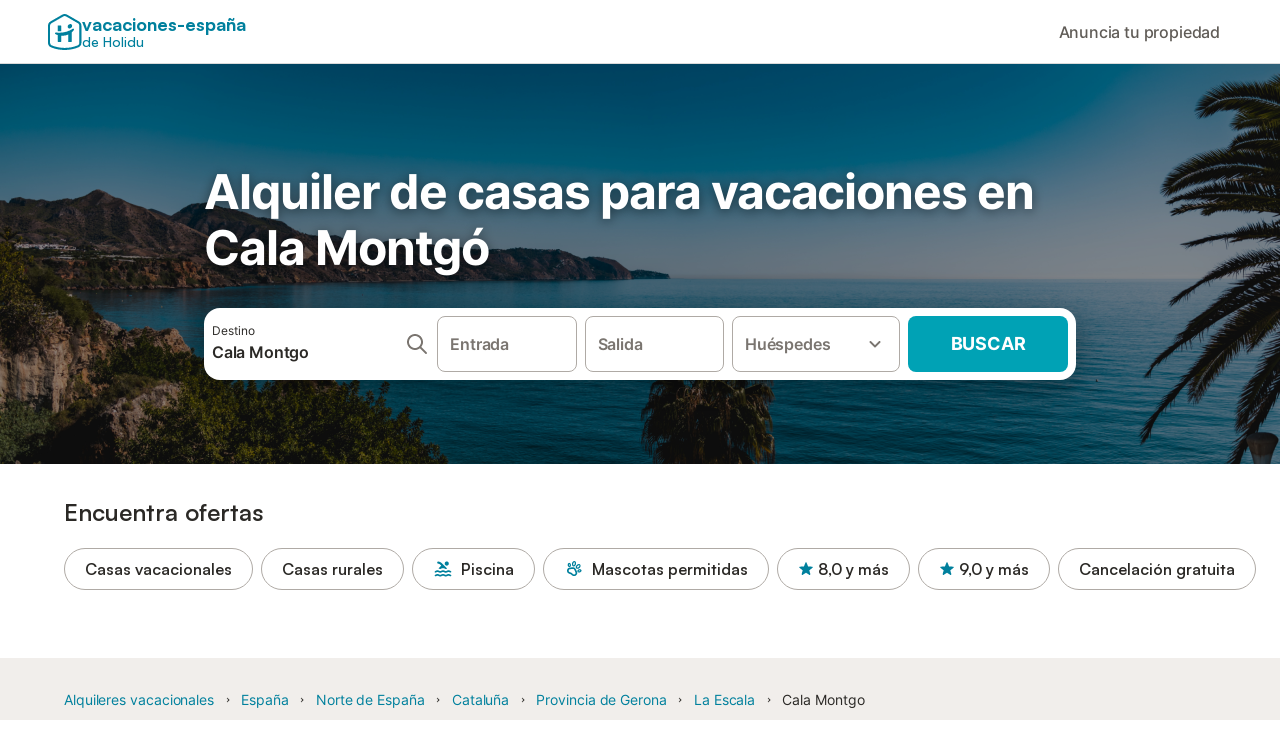

--- FILE ---
content_type: text/html; charset=utf-8
request_url: https://www.vacaciones-espana.es/Cala-Montgo/alquiler-vacaciones
body_size: 131894
content:

<!DOCTYPE html>
<html lang="es-ES" dir="ltr" data-page-id="SH_REGION_OFFER_PAGE" data-page-event-action="SH_REGION_OFFER_PAGE" class="is-desktop">
  <head>
    <script>window.renderedAt=1769242708110</script>
    <script src="https://cdnjs.cloudflare.com/polyfill/v3/polyfill.min.js?features=AbortController%2CResizeObserver%2Csmoothscroll%2Ces2020"></script>
    <script defer src="https://cdn.jsdelivr.net/npm/@thumbmarkjs/thumbmarkjs/dist/thumbmark.umd.js"></script>
    <script defer>
      // Thumbmark initialization - deferred to avoid blocking page rendering
      if (typeof ThumbmarkJS !== 'undefined') {
        ThumbmarkJS.getFingerprint().then(
          function(fp) { window.thumbmark = fp }
        );
      }
    </script>
    <script>
      !function(){if('PerformanceLongTaskTiming' in window){var g=window.__tti={e:[]}; g.o=new PerformanceObserver(function(l){g.e=g.e.concat(l.getEntries())}); g.o.observe({entryTypes:['longtask']})}}();
    </script>

    

    <meta charset="utf-8">
    <meta name="referrer" content="origin">
    <meta name="viewport" content="width=device-width, initial-scale=1, minimum-scale=1, maximum-scale=1, viewport-fit=cover">
    <meta name="X-UA-Compatible" content="IE=edge">
    <meta http-equiv="pragma" content="no-cache">
    <meta http-equiv="cache-control" content="no-cache,must-revalidate">
    <meta http-equiv="expires" content="0">
    <meta http-equiv="x-dns-prefetch-control" content="on">
    <meta property="og:type" content="website">
    <meta name="format-detection" content="telephone=no">

    <link rel="home" href="/">

    

    <meta name="author" content="Spain holiday online rentals S.L."><meta name="copyright" content="Vacaciones-España.es"><meta  content="Vacaciones-España.es" itemprop="name"><meta name="twitter:card" content="app"><meta name="twitter:site" content="@holidu"><meta name="twitter:app:name:iphone" content="Holidu"><meta name="twitter:app:id:iphone" content="1102400164"><meta name="twitter:app:url:iphone" content="holidu:&#x2F;&#x2F;"><meta name="twitter:app:id:googleplay" content="com.holidu.holidu"><meta name="p:domain_verify" content="01a1a1e09e216e742cabfce26fbabbe4">

    <link rel="apple-touch-icon" type="" sizes="76x76" href="https://assets.holidu.com/assets/images/favicons/holidu-touch-icon-ipad.png"><link rel="apple-touch-icon" type="" sizes="120x120" href="https://assets.holidu.com/assets/images/favicons/holidu-touch-icon-iphone-retina.png"><link rel="apple-touch-icon" type="" sizes="152x152" href="https://assets.holidu.com/assets/images/favicons/holidu-touch-icon-ipad-retina.png"><link rel="apple-touch-icon" type="" sizes="" href="https://assets.holidu.com/assets/images/favicons/holidu-touch-icon-iphone.png"><link rel="icon" type="" sizes="" href="https://assets.holidu.com/assets/images/favicons/holidu-touch-icon-ipad-retina.png">

    <link rel="preconnect" crossorigin="" href="https://www.google-analytics.com" />
    <link rel="preconnect" crossorigin="" href="https://api.holidu.com" />
    <link rel="preconnect" crossorigin="" href="https://www.googletagmanager.com" />
    <link rel="preconnect" crossorigin="" href="https://cdn.taboola.com" />
    <link rel="preconnect" crossorigin="" href="https://bat.bing.com" />
    <link rel="preconnect" crossorigin="" href="https://connect.facebook.net" />
    <link rel="preconnect" crossorigin="" href="https://assets.holidu.com" />
    <link rel="preconnect" crossorigin="" href="https://static.holidu.com" />
    

    
    <script>
        window.process = window.process || {};
        window.process.env = window.process.env || {};
        window.process.env.IS_CLIENT = true;
    </script>
    <link data-rh="true" rel="preload" as="image" href="https://assets.holidu.com/spainholiday/static/img/masthead.png" type="image/webp" data-should-be-placed-higher="true"/>
    <link href='https://assets.holidu.com/assets/styles/index.v4.1912.0.css' rel='stylesheet' type='text/css'>
    <link href='https://assets.holidu.com/assets/styles/tailwind.v4.1912.0.css' rel='stylesheet' type='text/css'><link href='https://assets.holidu.com/assets/styles/spainholiday.v4.1912.0.css' rel='stylesheet' type='text/css'>

    <title data-rh="true">Alquiler de casas de vacaciones increíbles en Cala Montgó: Reserva aquí</title>
    
    <meta data-rh="true" name="application-name" content="Alquiler de casas de vacaciones increíbles en Cala Montgó: Reserva aquí"/><meta data-rh="true" name="robots" content="index, follow"/><meta data-rh="true" name="description" content="Encuentra casas de vacaciones, villas y apartamentos increíbles en Cala Montgó. El mejor precio y calidad. ¡No lo pienses más, reserva hoy mismo y haz las maletas!"/><meta data-rh="true" property="og:title" content="Alquiler de casas de vacaciones increíbles en Cala Montgó: Reserva aquí"/><meta data-rh="true" property="og:image" content="https://static.holidu.com/region/10070/l/1054.jpg"/><meta data-rh="true" property="og:description" content="Encuentra casas de vacaciones, villas y apartamentos increíbles en Cala Montgó. El mejor precio y calidad. ¡No lo pienses más, reserva hoy mismo y haz las maletas!"/><meta data-rh="true" name="twitter:title" content="Alquiler de casas de vacaciones increíbles en Cala Montgó: Reserva aquí"/><meta data-rh="true" name="twitter:description" content="Encuentra casas de vacaciones, villas y apartamentos increíbles en Cala Montgó. El mejor precio y calidad. ¡No lo pienses más, reserva hoy mismo y haz las maletas!"/><meta data-rh="true" name="twitter:image" content="https://static.holidu.com/region/10070/l/1054.jpg"/>
    <link data-rh="true" rel="canonical" href="https://www.vacaciones-espana.es/Cala-Montgo/alquiler-vacaciones"/><link data-rh="true" rel="alternate" hrefLang="fr-FR" href="https://www.vacancesespagne.fr/Cala-Montgo/locations-vacances"/><link data-rh="true" rel="alternate" hrefLang="it-IT" href="https://www.affittivacanze-spagna.it/Cala-Montgo/affitti-vacanze"/><link data-rh="true" rel="alternate" hrefLang="nl-NL" href="https://www.vakantiehuizenspanje.nl/Cala-Montgo/huurvakantiehuis"/><link data-rh="true" rel="alternate" hrefLang="de-DE" href="https://www.ferienwohnungen-spanien.de/Cala-Montgo/ferienhauser"/><link data-rh="true" rel="alternate" hrefLang="es-ES" href="https://www.vacaciones-espana.es/Cala-Montgo/alquiler-vacaciones"/><link data-rh="true" rel="alternate" hrefLang="en-GB" href="https://www.spain-holiday.com/Cala-Montgo/holiday-rentals"/><link data-rh="true" rel="alternate" hrefLang="pt-PT" href="https://www.ferias-espanha.pt/Cala-Montgo/casas-ferias"/><link data-rh="true" rel="alternate" hrefLang="da-DK" href="https://www.feriebolig-spanien.dk/Cala-Montgo/ferieboliger"/><link data-rh="true" rel="preload" as="image" href="https://assets.holidu.com/spainholiday/static/img/masthead.png" type="image/webp" media data-should-be-placed-higher="true"/>
    
  

    

    
      <link rel="preload" href="https://assets.holidu.com/assets/fonts/Optimised/Inter-Regular-Latin.woff2" as="font" type="font/woff2" crossorigin>
      <link rel="preload" href="https://assets.holidu.com/assets/fonts/Optimised/Satoshi-Variable.woff2" as="font" type="font/woff2" crossorigin>
      <script type="text/javascript">

      /**
      * Loads fonts asynchronously and adds CSS classes to the document's root element
      * based on the loading status of the fonts.
      * If the fonts have already been loaded, adds 'FullyLoadedFont' class.
      * If the fonts have not been loaded, loads the fonts and adds 'FastLoadedFont' class
      * during the initial loading and 'FullyLoadedFont' class once all fonts are loaded.
      * Based on https://css-tricks.com/the-best-font-loading-strategies-and-how-to-execute-them/#loading-fonts-with-self-hosted-fonts
      */
      function loadFonts () {
        if (sessionStorage.fontsLoaded) {
          document.documentElement.classList.add('FullyLoadedFont')
          return
        }

        if ('fonts' in document) {
          document.fonts.load('1em InterInitial')
          .then(() => {
            document.documentElement.classList.add('FastLoadedFont')

            // Load critical font weights immediately:
            // - Inter 400 (body text) and 700 (headings)
            // - Satoshi 700 (bold titles, most common above the fold)
            // Variable fonts provide access to all weights, but loading the most common weight ensures it's prioritized
            Promise.all([
              document.fonts.load('400 1em Inter'),
              document.fonts.load('700 1em Inter'),
              document.fonts.load('700 1em Satoshi'), // Bold titles (most common above the fold)
            ]).then(() => {
              document.documentElement.classList.remove('FastLoadedFont')
              document.documentElement.classList.add('FullyLoadedFont')

              sessionStorage.fontsLoaded = true

              // Load non-critical font weights lazily (after initial render)
              // These are used in below-the-fold content or less critical UI elements
              Promise.all([
                document.fonts.load('500 1em Inter'),
                document.fonts.load('600 1em Inter'),
                // Satoshi variable font already provides access to all weights via 700,
                // but load 600 (semibold) explicitly if needed for specific title styles
                document.fonts.load('600 1em Satoshi'),
              ]).catch(() => {
                // Silently fail if fonts can't be loaded
              })
            })
          })
        }
      }

      loadFonts()
      </script>
    

    

    
    <style>
      
    .is-hidden-on-whitelabel {
      display: none;
    }

    .keep-blue {
      color: #00809d;
    }

    .keep-links-blue a {
      color: #00809d;
    }

    .keep-links-blue span.clickable {
      color: #00809d;
    }

    .WL--AppBanner {
      display: none;
    }
  
      .is-hidden-on-eb-whitelabel {
        display: none;
      }
    
      html[data-page-id='SEARCH_PAGE'] .WL--Navbar {
        display: flex;
        border-bottom: none;
      }
    
    .WL--Navbar-AccountFeature {
      display: none;
    }
  
  .WL--Navbar {
    background: white;
    box-shadow: none;
    border-bottom: 1px solid #dadada;
  }

  .WL--Navbar--CurrentSearchDetails,
  .WL--Navbar--ContactInfo,
  .WL--Navbar--ContactInfo > a {
    color: #1d1d1d;
  }

  .WL--Navbar-BackButton svg > path {
    fill: #1d1d1d;
  }

  .WL--Navbar-HelpButton {
    color: #1d1d1d;
  }

  .WL--Navbar-HelpButton svg path[fill='currentColor'] {
    fill: #1d1d1d;
  }

  .WL--Navbar-BurgerMenu {
    fill: #1d1d1d;
  }

  .WL--Navbar-BurgerMenu svg > path {
    fill: #1d1d1d;
  }

  .WL--petsAllowedLabel {
    color: #1d1d1d !important;
  }

  .WL--petsAllowedCheckbox rect {
    stroke: #646464 !important;
  }

      .WL--StickySearch--Logo--Cooperation,
      .WL--StickySearch--Logo--Custom {
        display: none;
      }
    
    </style>

    
    <style>
      :root {
        --color-primary: #00809D;--color-primary-rgb: 0,128,157;--color-primary-transparent: #00809D33;--color-primary-half-transparent: #00809D1A;--color-primary-dark: #024251;--color-primary-dark-rgb: 2,66,81;--color-cta: #00A2B5;--color-cta-rgb: 0,162,181;--color-cta-active: #008291;--color-cta-text: #FFFFFF;
      }
    </style>
  </head>

  <body>

    

    <main id="main">
      
      <div id="root"><div class="WL--Navbar flex w-full items-center justify-center z-VisibilityNavbar bg-primary h-xxl4"><div class="flex max-w-xl items-center justify-between md:px-m lg2:px-xxl3 w-full"><a class="cursor-pointer" href="/"><div class="flex min-w-0 items-center gap-xs whitespace-nowrap"><svg viewBox="0 0 47 50" fill="none" xmlns="http://www.w3.org/2000/svg" class="h-[2rem] shrink-0 text-petrol md:h-[2.25rem] md:w-[2.115rem]"><path d="M32.4519 18.8654C31.2164 20.2553 29.2431 20.5567 28.0591 19.552C26.8751 18.5472 26.9093 16.6048 28.1449 15.2149C29.3804 13.825 31.3538 13.5236 32.5377 14.5283C33.7217 15.5331 33.6874 17.4755 32.4519 18.8654Z" class="fill-current"></path><path d="M18.2759 24.0496V16.5399C18.2759 16.3593 18.2042 16.1862 18.0766 16.0586C17.949 15.931 17.7759 15.8593 17.5953 15.8593H14.1497C14.0603 15.8593 13.9718 15.8769 13.8893 15.9111C13.8067 15.9453 13.7317 15.9954 13.6685 16.0586C13.6053 16.1218 13.5551 16.1968 13.5209 16.2794C13.4867 16.362 13.4691 16.4505 13.4691 16.5399V24.0477C15.0693 24.1634 16.6757 24.164 18.2759 24.0496Z" class="fill-current"></path><path d="M35.1579 20.3492C35.2178 20.3933 35.2679 20.4492 35.3053 20.5135L35.878 21.5055C35.9449 21.6202 35.9767 21.7521 35.9692 21.8847C35.9618 22.0174 35.9155 22.1449 35.8362 22.2514C34.9188 23.4661 33.8679 24.5739 32.7031 25.5539V38.2619C32.7031 38.3513 32.6855 38.4398 32.6513 38.5223C32.6171 38.6049 32.567 38.6799 32.5038 38.7431C32.4406 38.8063 32.3656 38.8565 32.283 38.8907C32.2004 38.9249 32.1119 38.9425 32.0226 38.9425H28.5769C28.3964 38.9425 28.2233 38.8708 28.0957 38.7431C27.968 38.6155 27.8963 38.4424 27.8963 38.2619V28.5593C24.8756 29.8985 21.5716 30.4736 18.276 30.2339V38.2619C18.276 38.3513 18.2584 38.4398 18.2242 38.5224C18.19 38.6049 18.1398 38.68 18.0766 38.7432C18.0134 38.8064 17.9384 38.8565 17.8558 38.8907C17.7733 38.9249 17.6848 38.9425 17.5954 38.9425H14.1498C13.9693 38.9425 13.7961 38.8708 13.6685 38.7432C13.5409 38.6155 13.4692 38.4424 13.4692 38.2619V29.2982C12.2665 28.9067 11.1036 28.4025 9.99578 27.7923C9.91618 27.7486 9.8461 27.6894 9.78965 27.6182C9.7332 27.5471 9.69151 27.4654 9.66702 27.3779C9.64253 27.2904 9.63573 27.199 9.64702 27.1088C9.65832 27.0187 9.68748 26.9318 9.73279 26.853L10.2572 25.9447C10.3258 25.8265 10.4284 25.7317 10.5516 25.6726C10.6748 25.6135 10.813 25.5929 10.9481 25.6134C19.161 26.8246 27.5483 24.9967 34.5326 20.3365C34.5942 20.2949 34.6636 20.2664 34.7367 20.2527C34.8098 20.2391 34.8849 20.2406 34.9574 20.2572C35.0298 20.2738 35.0981 20.3051 35.1579 20.3492Z" class="fill-current"></path><path fill-rule="evenodd" clip-rule="evenodd" d="M26.6131 0.984149L42.6539 10.2452C44.893 11.538 46.1769 13.6867 46.1762 16.1403L46.1706 40.1068C46.1697 42.8355 44.6074 45.194 42.0932 46.2623C30.3644 51.2458 15.7984 51.2457 4.08114 46.2631C1.56795 45.1944 0.00648322 42.8361 0.00580897 40.1084L1.39896e-07 16.1403C-0.000489333 13.6865 1.28349 11.538 3.52248 10.2452L19.5631 0.984149C21.8361 -0.327884 24.3398 -0.328216 26.6131 0.984149ZM40.9633 43.603C42.4142 42.9866 43.2808 41.6792 43.2813 40.106L43.2869 16.1396C43.2873 14.7054 42.5689 13.5323 41.2093 12.7474L25.1685 3.48637C23.7686 2.67805 22.4071 2.67834 21.0077 3.48637L4.96713 12.7474C3.60748 13.5323 2.88896 14.7054 2.88929 16.1396L2.8951 40.1078C2.89543 41.6804 3.76148 42.9874 5.21176 43.6042C16.2329 48.291 29.9321 48.2902 40.9633 43.603Z" class="fill-current"></path></svg><div class="flex h-[1.75rem] min-w-0 shrink-0 flex-col items-start font-satoshi text-petrol md:h-[2.25rem]"><span class="select-none text-[0.875rem] font-[750] leading-tight -tracking-base md:text-[1.125rem] md:leading-[1.25rem] md:-tracking-xs" translate="no">vacaciones-españa</span><span class="select-none text-[0.75rem] font-medium leading-3 -tracking-base md:text-[0.875rem] md:leading-4 md:-tracking-xs" translate="no">de Holidu</span></div></div></a><div class="flex items-center gap-x-xxs"><form action="/redirect/prg" target="_blank" class="hidden" method="POST"><input name="to" type="hidden" value="L3BhcnRuZXJz"/></form><a class="WL--Navbar-PartnersLink p-s text-base font-medium cursor-pointer relative rounded-big flex-shrink-0 text-gray-700 hover:bg-gray-100 hover:text-grey-black active:bg-gray-200 active:text-grey-black" tabindex="0">Anuncia tu propiedad</a><div class="flex gap-x-xxs"><div><button class="WL--Navbar-AccountFeature ring-offset-primary p-s tw-reset-button flex cursor-pointer rounded-big lg:items-center text-gray-700 hover:bg-gray-100 hover:text-gray-black active:bg-gray-200 active:text-gray-black ring-offset-white-100" data-testid="Navbar__DropdownLink-Account"><svg viewBox="0 0 24 24" fill="none" xmlns="http://www.w3.org/2000/svg" class="mr-xxs h-xl w-xl"><path d="M5.85 17.1C6.7 16.45 7.65 15.9375 8.7 15.5625C9.75 15.1875 10.85 15 12 15C13.15 15 14.25 15.1875 15.3 15.5625C16.35 15.9375 17.3 16.45 18.15 17.1C18.7333 16.4167 19.1875 15.6417 19.5125 14.775C19.8375 13.9083 20 12.9833 20 12C20 9.78333 19.2208 7.89583 17.6625 6.3375C16.1042 4.77917 14.2167 4 12 4C9.78333 4 7.89583 4.77917 6.3375 6.3375C4.77917 7.89583 4 9.78333 4 12C4 12.9833 4.1625 13.9083 4.4875 14.775C4.8125 15.6417 5.26667 16.4167 5.85 17.1ZM12 13C11.0167 13 10.1875 12.6625 9.5125 11.9875C8.8375 11.3125 8.5 10.4833 8.5 9.5C8.5 8.51667 8.8375 7.6875 9.5125 7.0125C10.1875 6.3375 11.0167 6 12 6C12.9833 6 13.8125 6.3375 14.4875 7.0125C15.1625 7.6875 15.5 8.51667 15.5 9.5C15.5 10.4833 15.1625 11.3125 14.4875 11.9875C13.8125 12.6625 12.9833 13 12 13ZM12 22C10.6167 22 9.31667 21.7375 8.1 21.2125C6.88333 20.6875 5.825 19.975 4.925 19.075C4.025 18.175 3.3125 17.1167 2.7875 15.9C2.2625 14.6833 2 13.3833 2 12C2 10.6167 2.2625 9.31667 2.7875 8.1C3.3125 6.88333 4.025 5.825 4.925 4.925C5.825 4.025 6.88333 3.3125 8.1 2.7875C9.31667 2.2625 10.6167 2 12 2C13.3833 2 14.6833 2.2625 15.9 2.7875C17.1167 3.3125 18.175 4.025 19.075 4.925C19.975 5.825 20.6875 6.88333 21.2125 8.1C21.7375 9.31667 22 10.6167 22 12C22 13.3833 21.7375 14.6833 21.2125 15.9C20.6875 17.1167 19.975 18.175 19.075 19.075C18.175 19.975 17.1167 20.6875 15.9 21.2125C14.6833 21.7375 13.3833 22 12 22ZM12 20C12.8833 20 13.7167 19.8708 14.5 19.6125C15.2833 19.3542 16 18.9833 16.65 18.5C16 18.0167 15.2833 17.6458 14.5 17.3875C13.7167 17.1292 12.8833 17 12 17C11.1167 17 10.2833 17.1292 9.5 17.3875C8.71667 17.6458 8 18.0167 7.35 18.5C8 18.9833 8.71667 19.3542 9.5 19.6125C10.2833 19.8708 11.1167 20 12 20ZM12 11C12.4333 11 12.7917 10.8583 13.075 10.575C13.3583 10.2917 13.5 9.93333 13.5 9.5C13.5 9.06667 13.3583 8.70833 13.075 8.425C12.7917 8.14167 12.4333 8 12 8C11.5667 8 11.2083 8.14167 10.925 8.425C10.6417 8.70833 10.5 9.06667 10.5 9.5C10.5 9.93333 10.6417 10.2917 10.925 10.575C11.2083 10.8583 11.5667 11 12 11Z" fill="currentColor"></path></svg><span class="font-medium">Cuenta</span></button></div></div></div></div></div><div data-testid="Masthead" class="relative z-SeoPageMastHead mb-xxl flex w-full flex-col min-h-[24rem] md:min-h-[25rem] max-h-[90rem]"><picture><source srcSet="https://assets.holidu.com/spainholiday/static/img/masthead.png" type="image/png" media="(min-width: 48rem)"/><source srcSet="https://assets.holidu.com/spainholiday/static/img/masthead.png" type="image/png"/><img alt="Alquiler de casas para vacaciones en Cala Montgó" data-testid="Masthead__Image" class="absolute inset-0 h-full w-full object-cover backdrop-blur-xl" importance="high" fetchpriority="high" src="https://assets.holidu.com/spainholiday/static/img/masthead.png"/></picture><div class="absolute inset-0 bg-gradient-to-b from-black-30 via-transparent to-transparent"></div><header class="relative flex flex-col items-center leading-tight flex-1 bg-black-30 justify-center"><div class="flex flex-col items-center justify-center p-m sm:px-xxl sm:py-0 w-full max-w-[30.5rem] md:w-[42.5rem] md:max-w-xl lg:w-[58.5rem]"><h1 class="mt-0 text-3xl leading-tight text-white-100 sm:text-5xl md:mt-m md:text-6xl seo-masthead-title-shadow w-full" data-testid="Masthead__Title">Alquiler de casas para vacaciones en Cala Montgó</h1><form action="/redirect/prg" target="_blank" method="POST" class="relative SearchBarWrapper w-full lg:h-18 z-1 mx-auto my-0 rounded-xxl bg-white-100 p-xs shadow-800"><input name="to" type="hidden" value="L3MvQ2FsYS1Nb250Z28tLUVzcGElQzMlQjFh"/><button type="submit" class="absolute inset-0 z-10 cursor-pointer"></button><div class="relative flex min-h-[3.25rem] w-full h-full flex-col space-y-xs lg:flex-row lg:space-x-xs lg:space-y-0 lg:max-w-none" role="presentation"><form data-testid="SearchBarDesktop__SearchField__Form" action="/redirect/s" autoComplete="off" class="relative z-SearchOverlayBanner flex bg-white-100 transition-colors hover:bg-gray-50 h-14 flex-grow rounded-big border border-solid border-gray-400 px-s py-xs hover:border-black-50 lg:h-full" id="searchBarForm" method="GET" role="presentation"><div class="flex w-full items-center justify-between"><div class="flex w-0 flex-grow flex-col"><div class="flex items-center text-xs text-grey-black">Destino</div><input class="flex-grow overflow-ellipsis border-none pl-0 focus-visible:ring-0 text-base font-semibold placeholder:text-gray-600 placeholder:opacity-100" placeholder="¿A dónde quieres viajar?" type="text" data-testid="Searchbar__DestinationInput" value="Cala Montgo"/></div><button class="pointer-events-auto flex h-full cursor-pointer items-center px-0 focus-within:ring-0" type="button" tabindex="-1"><svg viewBox="0 0 24 24" fill="none" xmlns="http://www.w3.org/2000/svg" class="h-xl w-xl text-gray-600"><path fill-rule="evenodd" clip-rule="evenodd" d="M10 4C6.68629 4 4 6.68629 4 10C4 13.3137 6.68629 16 10 16C13.3137 16 16 13.3137 16 10C16 6.68629 13.3137 4 10 4ZM2 10C2 5.58172 5.58172 2 10 2C14.4183 2 18 5.58172 18 10C18 11.8487 17.3729 13.551 16.3199 14.9056L21.7071 20.2929C22.0976 20.6834 22.0976 21.3166 21.7071 21.7071C21.3166 22.0976 20.6834 22.0976 20.2929 21.7071L14.9056 16.3199C13.551 17.3729 11.8487 18 10 18C5.58172 18 2 14.4183 2 10Z" fill="currentColor"></path></svg></button><button class="border-rounded-full focus-within:border-4 focus-within:border-grey-black focus-within:ring-0 hidden" type="button" aria-label="Eliminar entrada"><div class="flex h-xl w-xl items-center justify-center rounded-full bg-gray-300 p-px"><svg viewBox="0 0 24 24" fill="none" xmlns="http://www.w3.org/2000/svg" class="h-full w-full text-white-100"><path fill-rule="evenodd" clip-rule="evenodd" d="M18.3 5.71C17.91 5.32 17.28 5.32 16.89 5.71L12 10.59L7.10997 5.7C6.71997 5.31 6.08997 5.31 5.69997 5.7C5.30997 6.09 5.30997 6.72 5.69997 7.11L10.59 12L5.69997 16.89C5.30997 17.28 5.30997 17.91 5.69997 18.3C6.08997 18.69 6.71997 18.69 7.10997 18.3L12 13.41L16.89 18.3C17.28 18.69 17.91 18.69 18.3 18.3C18.69 17.91 18.69 17.28 18.3 16.89L13.41 12L18.3 7.11C18.68 6.73 18.68 6.09 18.3 5.71Z" fill="currentColor"></path></svg></div></button></div></form><div class="relative flex min-w-[17.8rem] h-14 lg:h-auto lg:flex-shrink-0"><div class="flex flex-grow h-full space-x-xs"><div class="flex-grow"><div class="tw-reset-button flex h-full w-full flex-col rounded relative w-auto min-w-full"><div class="relative h-0 w-full flex-1"><div class="absolute bottom-0 left-0 right-0 top-0"><button data-testid="Searchbar__CalendarInput" class="tw-reset-button relative box-border block h-full w-full cursor-pointer focus-within:!border-2 focus-within:!border-grey-black focus-within:ring-0 bg-white-100 transition-colors hover:bg-gray-50 rounded-big border-solid px-s outline outline-1 outline-offset-0 outline-white-100 border border-gray-400 hover:border-black-50 text-gray-600"><div class="box-border flex h-full w-full flex-col items-start justify-center" data-testid="Searchbar__OpenCalendarButton"><div class="flex items-center font-semibold">Entrada</div></div></button></div><div class="font-medium mx-xs invisible whitespace-nowrap">dom, 28 mar ±3|</div></div></div></div><div class="flex-grow"><div class="tw-reset-button flex h-full w-full flex-col rounded relative w-auto min-w-full"><div class="relative h-0 w-full flex-1"><div class="absolute bottom-0 left-0 right-0 top-0"><button data-testid="Searchbar__CalendarInput" class="tw-reset-button relative box-border block h-full w-full cursor-pointer focus-within:!border-2 focus-within:!border-grey-black focus-within:ring-0 bg-white-100 transition-colors hover:bg-gray-50 rounded-big border-solid px-s outline outline-1 outline-offset-0 outline-white-100 border border-gray-400 hover:border-black-50 text-gray-600"><div class="box-border flex h-full w-full flex-col items-start justify-center" data-testid="Searchbar__OpenCalendarButton"><div class="flex items-center font-semibold">Salida</div></div></button></div><div class="font-medium mx-xs invisible whitespace-nowrap">dom, 28 mar ±3|</div></div></div></div></div></div><div class="relative h-14 w-full lg:h-auto lg:w-[10.5rem] lg:flex-shrink-0"><button data-testid="Searchbar__PersonPickerInput" class="tw-reset-button relative box-border block h-full w-full cursor-pointer focus-within:!border-2 focus-within:!border-grey-black focus-within:ring-0 bg-white-100 transition-colors hover:bg-gray-50 rounded-big border-solid px-s outline outline-1 outline-offset-0 outline-white-100 border border-gray-400 hover:border-black-50 text-gray-600 pr-xl"><div class="absolute right-s top-1/2 -translate-y-1/2 text-gray-600 transition-all duration-100"><svg viewBox="0 0 24 24" fill="none" xmlns="http://www.w3.org/2000/svg" class="w-xl h-xl"><path fill-rule="evenodd" clip-rule="evenodd" d="M8.11997 9.29006L12 13.1701L15.88 9.29006C16.27 8.90006 16.9 8.90006 17.29 9.29006C17.68 9.68006 17.68 10.3101 17.29 10.7001L12.7 15.2901C12.31 15.6801 11.68 15.6801 11.29 15.2901L6.69997 10.7001C6.30997 10.3101 6.30997 9.68006 6.69997 9.29006C7.08997 8.91006 7.72997 8.90006 8.11997 9.29006Z" fill="currentColor"></path></svg></div><div class="flex items-center overflow-hidden"><div class="text-gray-600 text-base flex flex-col font-semibold"><span class="overflow-hidden text-ellipsis whitespace-nowrap">Huéspedes</span></div></div></button></div><button class="WL--SearchButton cursor-pointer font-bold uppercase tracking-[0.016rem] text-cta-text h-14 min-w-[10rem] rounded-big text-lg lg:h-full transition-colors bg-cta hover:bg-cta-active" form="searchBarForm" type="submit" data-testid="Searchbar__SearchButton">Buscar</button></div></form></div></header></div><div class="!my-0" data-testid="SelectDatesCTAAnchor"></div><section class="w-full mb-xxl3 lg:mb-xxl4"><div class="w-full max-w-xl px-m md:px-xxl lg2:px-xxl4 mx-auto"><h2 class="font-bold text-grey-black text-title-xl md:text-title-2xl font-semibold mb-m mt-0" data-testid="QuickFilters__Title">Encuentra ofertas</h2><div class="no-scrollbar -mx-m flex flex-nowrap overflow-x-scroll md:-mx-xxl lg2:m-0 lg2:overflow-visible"><form action="/redirect/prg" target="_blank" class="hidden" method="POST"><input name="to" type="hidden" value="L3MvQ2FsYS1Nb250Z28tLUVzcGElQzMlQjFhP3Byb3BlcnR5VHlwZT1WQUNBVElPTl9IT01F"/></form><a class="m-xxs flex items-center rounded-full text-grey-black whitespace-nowrap px-l py-xs transition-all bg-transparent hover:bg-primary-lightest border border-solid border-gray-400 hover:border-primary first-of-type:ml-m last-of-type:mr-m md:first-of-type:ml-xxl md:last-of-type:mr-xxl lg2:first-of-type:ml-0 lg2:last-of-type:mr-0 text-title-base font-semibold" data-testid="QuickFilters__Filter" tabindex="0">Casas vacacionales</a><form action="/redirect/prg" target="_blank" class="hidden" method="POST"><input name="to" type="hidden" value="L3MvQ2FsYS1Nb250Z28tLUVzcGElQzMlQjFhP3Byb3BlcnR5VHlwZT1BR1JJVE9VUklTTQ=="/></form><a class="m-xxs flex items-center rounded-full text-grey-black whitespace-nowrap px-l py-xs transition-all bg-transparent hover:bg-primary-lightest border border-solid border-gray-400 hover:border-primary first-of-type:ml-m last-of-type:mr-m md:first-of-type:ml-xxl md:last-of-type:mr-xxl lg2:first-of-type:ml-0 lg2:last-of-type:mr-0 text-title-base font-semibold" data-testid="QuickFilters__Filter" tabindex="0">Casas rurales</a><form action="/redirect/prg" target="_blank" class="hidden" method="POST"><input name="to" type="hidden" value="L3MvQ2FsYS1Nb250Z28tLUVzcGElQzMlQjFhP2FtZW5pdGllcz1QT09M"/></form><a class="m-xxs flex items-center rounded-full text-grey-black whitespace-nowrap px-l py-xs transition-all bg-transparent hover:bg-primary-lightest border border-solid border-gray-400 hover:border-primary first-of-type:ml-m last-of-type:mr-m md:first-of-type:ml-xxl md:last-of-type:mr-xxl lg2:first-of-type:ml-0 lg2:last-of-type:mr-0 text-title-base font-semibold" data-testid="QuickFilters__Filter" tabindex="0"><span class="mr-xs flex items-center text-primary"><svg viewBox="0 0 24 24" fill="none" xmlns="http://www.w3.org/2000/svg" class="h-l w-l"><path fill-rule="evenodd" clip-rule="evenodd" d="M6.11 5.56C7.3 5.7 8.14 6.14 9 7L10 8L6.75 11.25C7.06 11.37 7.31 11.52 7.52 11.64C7.89 11.87 8.11 12 8.67 12C9.23 12 9.45 11.87 9.82 11.64C10.28 11.37 10.9 11 12.01 11C13.12 11 13.74 11.37 14.19 11.64C14.56 11.86 14.79 12 15.34 12C15.89 12 16.12 11.87 16.49 11.64C16.61 11.57 16.75 11.49 16.9 11.41L10.48 5C9.22 3.74 8.04 3.2 6.3 3.05C5.6 2.99 5 3.56 5 4.26V4.35C5 4.98 5.49 5.48 6.11 5.56ZM21.35 18.91C21.18 18.85 21.03 18.76 20.85 18.64C20.4 18.37 19.78 18 18.67 18C17.56 18 16.94 18.37 16.49 18.64C16.12 18.87 15.89 19 15.34 19C14.79 19 14.56 18.86 14.19 18.64C13.74 18.37 13.12 18 12.01 18C10.9 18 10.28 18.37 9.82 18.64C9.45 18.87 9.23 19 8.67 19C8.11 19 7.89 18.87 7.52 18.64C7.07 18.37 6.45 18 5.34 18C4.23 18 3.61 18.37 3.15 18.64C2.97 18.75 2.82 18.84 2.65 18.91C2.27 19.04 2 19.36 2 19.76V19.88C2 20.55 2.66 21.01 3.3 20.79C3.67 20.66 3.95 20.49 4.19 20.35C4.56 20.13 4.79 20 5.34 20C5.89 20 6.12 20.13 6.49 20.36C6.94 20.63 7.56 21 8.67 21C9.78 21 10.4 20.63 10.86 20.36C11.23 20.13 11.45 20 12.01 20C12.56 20 12.79 20.14 13.16 20.36C13.61 20.63 14.23 21 15.34 21C16.45 21 17.06 20.63 17.52 20.36C17.89 20.13 18.11 20 18.67 20C19.22 20 19.45 20.14 19.82 20.36C20.05 20.5 20.33 20.67 20.7 20.8C21.33 21.02 22 20.56 22 19.89V19.77C22 19.36 21.73 19.04 21.35 18.91ZM18.65 13.5C19.76 13.5 20.38 13.87 20.83 14.14C21.02 14.25 21.17 14.34 21.34 14.4C21.71 14.54 21.98 14.86 21.98 15.26V15.38C21.98 16.05 21.3 16.52 20.67 16.29C20.32 16.16 20.05 16 19.82 15.86C19.45 15.64 19.22 15.5 18.67 15.5C18.11 15.5 17.89 15.63 17.52 15.86C17.07 16.13 16.45 16.5 15.34 16.5C14.23 16.5 13.61 16.13 13.16 15.86C12.79 15.64 12.56 15.5 12.01 15.5C11.45 15.5 11.23 15.63 10.86 15.86C10.41 16.13 9.79 16.5 8.68 16.5C7.57 16.5 6.95 16.13 6.5 15.86C6.13 15.64 5.9 15.5 5.35 15.5C4.8 15.5 4.57 15.63 4.2 15.86C3.92 16.02 3.58 16.22 3.11 16.35C2.55 16.51 2 16.07 2 15.49V15.26C2 14.86 2.27 14.54 2.65 14.41C2.82 14.34 2.97 14.25 3.15 14.14C3.6 13.87 4.22 13.5 5.33 13.5C6.44 13.5 7.06 13.87 7.51 14.14C7.88 14.36 8.11 14.5 8.66 14.5C9.22 14.5 9.44 14.37 9.81 14.14C10.26 13.87 10.88 13.5 11.99 13.5C13.1 13.5 13.72 13.87 14.17 14.14C14.54 14.36 14.77 14.5 15.32 14.5C15.87 14.5 16.1 14.37 16.47 14.14C16.92 13.87 17.54 13.5 18.65 13.5ZM16.5 3C17.8807 3 19 4.11929 19 5.5C19 6.88071 17.8807 8 16.5 8C15.1193 8 14 6.88071 14 5.5C14 4.11929 15.1193 3 16.5 3Z" fill="currentColor"></path></svg></span>Piscina</a><form action="/redirect/prg" target="_blank" class="hidden" method="POST"><input name="to" type="hidden" value="L3MvQ2FsYS1Nb250Z28tLUVzcGElQzMlQjFhP2FtZW5pdGllcz1QRVRTX0FMTE9XRUQ="/></form><a class="m-xxs flex items-center rounded-full text-grey-black whitespace-nowrap px-l py-xs transition-all bg-transparent hover:bg-primary-lightest border border-solid border-gray-400 hover:border-primary first-of-type:ml-m last-of-type:mr-m md:first-of-type:ml-xxl md:last-of-type:mr-xxl lg2:first-of-type:ml-0 lg2:last-of-type:mr-0 text-title-base font-semibold" data-testid="QuickFilters__Filter" tabindex="0"><span class="mr-xs flex items-center text-primary"><svg viewBox="0 0 24 24" fill="none" xmlns="http://www.w3.org/2000/svg" class="h-l w-l"><path fill-rule="evenodd" clip-rule="evenodd" d="M10.7972 3.07898C11.3366 2.60398 12.074 2.29623 12.8478 2.50357C13.6216 2.71091 14.1065 3.34617 14.336 4.02719C14.5677 4.71437 14.5793 5.53621 14.363 6.34368C14.1466 7.15115 13.7256 7.85703 13.1814 8.33633C12.6421 8.81133 11.9046 9.11908 11.1308 8.91174C10.357 8.7044 9.87217 8.06914 9.64261 7.38812C9.41097 6.70094 9.39928 5.8791 9.61564 5.07163C9.832 4.26416 10.253 3.55828 10.7972 3.07898ZM11.7887 4.20464C11.4955 4.46286 11.2151 4.89786 11.0645 5.45986C10.9139 6.02186 10.9392 6.53876 11.064 6.90898C11.1909 7.28534 11.382 7.42613 11.519 7.46285C11.6561 7.49957 11.8919 7.47318 12.19 7.21067C12.4832 6.95246 12.7635 6.51745 12.9141 5.95545C13.0647 5.39345 13.0394 4.87655 12.9146 4.50633C12.7877 4.12997 12.5967 3.98918 12.4596 3.95246C12.3226 3.91574 12.0867 3.94213 11.7887 4.20464Z" fill="currentColor"></path><path fill-rule="evenodd" clip-rule="evenodd" d="M10.1147 9.87761C11.8954 9.65274 13.6078 10.6414 14.3033 12.2959L15.5789 15.33C15.8622 16.0038 15.9434 16.7455 15.8126 17.4646C15.2912 20.3326 11.8505 21.548 9.64327 19.6439L8.34655 18.5252C8.15596 18.3608 7.93606 18.2338 7.69837 18.151L6.0812 17.5873C3.32859 16.6279 2.66081 13.0405 4.88384 11.1549C5.44126 10.6821 6.12416 10.3816 6.84933 10.29L10.1147 9.87761ZM12.4596 13.071C12.1119 12.2437 11.2556 11.7494 10.3653 11.8619L7.09993 12.2742C6.75961 12.3172 6.43914 12.4582 6.17755 12.6801C5.13432 13.565 5.4477 15.2485 6.73945 15.6988L8.35663 16.2624C8.83199 16.4281 9.2718 16.682 9.65297 17.0109L10.9497 18.1296C11.9855 19.0231 13.6002 18.4528 13.8449 17.1069C13.9062 16.7694 13.8681 16.4213 13.7352 16.1051L12.4596 13.071Z" fill="currentColor"></path><path fill-rule="evenodd" clip-rule="evenodd" d="M19.4636 6.6757C18.9191 6.08816 18.131 5.95596 17.4215 6.07084C16.7057 6.18677 15.9734 6.56006 15.3603 7.12833C14.7472 7.6966 14.3195 8.39847 14.1497 9.10347C13.9814 9.80216 14.0535 10.598 14.598 11.1855C15.1426 11.7731 15.9307 11.9053 16.6401 11.7904C17.356 11.6745 18.0883 11.3012 18.7013 10.7329C19.3144 10.1646 19.7422 9.46278 19.912 8.75778C20.0803 8.05909 20.0082 7.26323 19.4636 6.6757ZM16.38 8.22845C16.8067 7.83293 17.2757 7.61401 17.6613 7.55155C18.0534 7.48806 18.2671 7.59132 18.3635 7.69538C18.46 7.79943 18.5467 8.02034 18.4537 8.40647C18.3622 8.78628 18.1084 9.23728 17.6817 9.63279C17.255 10.0283 16.786 10.2472 16.4004 10.3097C16.0083 10.3732 15.7946 10.2699 15.6981 10.1659C15.6017 10.0618 15.5149 9.8409 15.608 9.45478C15.6995 9.07496 15.9533 8.62396 16.38 8.22845Z" fill="currentColor"></path><path fill-rule="evenodd" clip-rule="evenodd" d="M19.6144 12.2121C20.162 12.3362 20.7276 12.6699 20.9639 13.2973C21.2002 13.9247 20.9952 14.5487 20.6655 15.0031C20.3317 15.4633 19.8187 15.8373 19.2216 16.0622C18.6245 16.2871 17.9923 16.3444 17.4377 16.2187C16.8902 16.0946 16.3246 15.7609 16.0883 15.1335C15.852 14.5061 16.057 13.8822 16.3866 13.4277C16.7205 12.9675 17.2335 12.5935 17.8306 12.3686C18.4277 12.1438 19.0599 12.0865 19.6144 12.2121ZM19.2829 13.675C19.0531 13.6229 18.7209 13.6362 18.3593 13.7724C17.9976 13.9086 17.7392 14.1178 17.6008 14.3085C17.4583 14.5051 17.4902 14.5999 17.4921 14.6048C17.4939 14.6098 17.5325 14.7021 17.7693 14.7558C17.9991 14.8079 18.3313 14.7946 18.6929 14.6584C19.0546 14.5222 19.313 14.3131 19.4514 14.1223C19.5939 13.9258 19.562 13.8309 19.5601 13.826C19.5583 13.8211 19.5197 13.7287 19.2829 13.675Z" fill="currentColor"></path><path fill-rule="evenodd" clip-rule="evenodd" d="M6.79516 9.7683C6.13368 9.87737 5.56186 9.55438 5.18064 9.14226C4.79454 8.72486 4.52806 8.14866 4.42426 7.51913C4.32045 6.8896 4.38784 6.25835 4.61949 5.73909C4.84822 5.2264 5.28608 4.73692 5.94756 4.62785C6.60904 4.51878 7.18087 4.84177 7.56208 5.25389C7.94819 5.67129 8.21466 6.24749 8.31846 6.87702C8.42227 7.50655 8.35488 8.1378 8.12323 8.65706C7.8945 9.16975 7.45664 9.65923 6.79516 9.7683ZM5.90427 7.27509C5.96714 7.65636 6.12177 7.95071 6.28177 8.12368C6.44666 8.30194 6.54594 8.28914 6.55112 8.28828C6.55631 8.28743 6.65444 8.26768 6.75337 8.04592C6.84937 7.83074 6.90131 7.50233 6.83845 7.12106C6.77558 6.73979 6.62095 6.44544 6.46095 6.27247C6.29606 6.09421 6.19678 6.10701 6.1916 6.10787C6.18641 6.10872 6.08828 6.12847 5.98935 6.35023C5.89335 6.56541 5.84141 6.89382 5.90427 7.27509Z" fill="currentColor"></path></svg></span>Mascotas permitidas</a><form action="/redirect/prg" target="_blank" class="hidden" method="POST"><input name="to" type="hidden" value="L3MvQ2FsYS1Nb250Z28tLUVzcGElQzMlQjFhP3JhdGluZz04MA=="/></form><a class="m-xxs flex items-center rounded-full text-grey-black whitespace-nowrap px-l py-xs transition-all bg-transparent hover:bg-primary-lightest border border-solid border-gray-400 hover:border-primary first-of-type:ml-m last-of-type:mr-m md:first-of-type:ml-xxl md:last-of-type:mr-xxl lg2:first-of-type:ml-0 lg2:last-of-type:mr-0 text-title-base font-semibold" data-testid="QuickFilters__Filter" tabindex="0"><div class="flex flex-row items-center"><div class="StarRatingShow-Wrapper inline-flex items-center justify-center text-primary"><svg viewBox="0 0 24 24" fill="none" xmlns="http://www.w3.org/2000/svg" class="h-m w-m"><path fill-rule="evenodd" clip-rule="evenodd" d="M12 2C12.4129 2 12.7834 2.25379 12.9325 2.63883L15.0787 8.18002L21.0526 8.49482C21.4665 8.51663 21.824 8.79149 21.9515 9.18586C22.079 9.58023 21.95 10.0124 21.6272 10.2723L16.9858 14.0097L18.5279 19.7401C18.6354 20.1394 18.486 20.5637 18.1521 20.8076C17.8181 21.0514 17.3685 21.0646 17.0209 20.8408L11.9999 17.6074L6.97909 20.8407C6.63143 21.0646 6.18183 21.0514 5.8479 20.8075C5.51396 20.5636 5.36457 20.1394 5.47203 19.7401L7.0142 14.0097L2.37282 10.2723C2.05 10.0123 1.92099 9.58021 2.04846 9.18583C2.17594 8.79146 2.53348 8.5166 2.94737 8.49479L8.92136 8.17999L11.0675 2.63883C11.2166 2.25379 11.5871 2 12 2Z" fill="currentColor"></path></svg><div class="ml-xxs text-grey-black text-title-base font-semibold">8,0</div></div> <!-- -->y más</div></a><form action="/redirect/prg" target="_blank" class="hidden" method="POST"><input name="to" type="hidden" value="L3MvQ2FsYS1Nb250Z28tLUVzcGElQzMlQjFhP3JhdGluZz05MA=="/></form><a class="m-xxs flex items-center rounded-full text-grey-black whitespace-nowrap px-l py-xs transition-all bg-transparent hover:bg-primary-lightest border border-solid border-gray-400 hover:border-primary first-of-type:ml-m last-of-type:mr-m md:first-of-type:ml-xxl md:last-of-type:mr-xxl lg2:first-of-type:ml-0 lg2:last-of-type:mr-0 text-title-base font-semibold" data-testid="QuickFilters__Filter" tabindex="0"><div class="flex flex-row items-center"><div class="StarRatingShow-Wrapper inline-flex items-center justify-center text-primary"><svg viewBox="0 0 24 24" fill="none" xmlns="http://www.w3.org/2000/svg" class="h-m w-m"><path fill-rule="evenodd" clip-rule="evenodd" d="M12 2C12.4129 2 12.7834 2.25379 12.9325 2.63883L15.0787 8.18002L21.0526 8.49482C21.4665 8.51663 21.824 8.79149 21.9515 9.18586C22.079 9.58023 21.95 10.0124 21.6272 10.2723L16.9858 14.0097L18.5279 19.7401C18.6354 20.1394 18.486 20.5637 18.1521 20.8076C17.8181 21.0514 17.3685 21.0646 17.0209 20.8408L11.9999 17.6074L6.97909 20.8407C6.63143 21.0646 6.18183 21.0514 5.8479 20.8075C5.51396 20.5636 5.36457 20.1394 5.47203 19.7401L7.0142 14.0097L2.37282 10.2723C2.05 10.0123 1.92099 9.58021 2.04846 9.18583C2.17594 8.79146 2.53348 8.5166 2.94737 8.49479L8.92136 8.17999L11.0675 2.63883C11.2166 2.25379 11.5871 2 12 2Z" fill="currentColor"></path></svg><div class="ml-xxs text-grey-black text-title-base font-semibold">9,0</div></div> <!-- -->y más</div></a><form action="/redirect/prg" target="_blank" class="hidden" method="POST"><input name="to" type="hidden" value="L3MvQ2FsYS1Nb250Z28tLUVzcGElQzMlQjFhP29ubHlDYW5jZWxsYWJsZT10cnVl"/></form><a class="m-xxs flex items-center rounded-full text-grey-black whitespace-nowrap px-l py-xs transition-all bg-transparent hover:bg-primary-lightest border border-solid border-gray-400 hover:border-primary first-of-type:ml-m last-of-type:mr-m md:first-of-type:ml-xxl md:last-of-type:mr-xxl lg2:first-of-type:ml-0 lg2:last-of-type:mr-0 text-title-base font-semibold" data-testid="QuickFilters__Filter" tabindex="0">Cancelación gratuita</a></div></div></section><section class="w-full z-0 bg-gray-100 pb-xxl pt-m"><div class="w-full max-w-xl px-m md:px-xxl lg2:px-xxl4 mx-auto"><div class="pt-m"></div><div class="pb-m"><ul class="m-0 flex list-none flex-wrap items-baseline truncate px-0 text-sm [&amp;_svg]:mx-[0.1rem] [&amp;_svg]:h-[0.6rem] [&amp;_svg]:flex-shrink-0 [&amp;_svg]:align-middle" data-testid="Breadcrumbs"><li class="inline min-w-[1.5rem] max-w-full shrink-0 overflow-hidden text-ellipsis [&amp;_a]:hover:underline" title="Alquileres vacacionales"><a data-testid="Breadcrumbs__Item" href="https://www.vacaciones-espana.es" class="py-xxs text-clickable lg:py-0">Alquileres vacacionales</a></li><svg viewBox="0 0 24 24" fill="none" xmlns="http://www.w3.org/2000/svg" class="h-xl w-xl"><path fill-rule="evenodd" clip-rule="evenodd" d="M9.29006 15.88L13.1701 12L9.29006 8.11998C8.90006 7.72998 8.90006 7.09998 9.29006 6.70998C9.68006 6.31998 10.3101 6.31998 10.7001 6.70998L15.2901 11.3C15.6801 11.69 15.6801 12.32 15.2901 12.71L10.7001 17.3C10.3101 17.69 9.68006 17.69 9.29006 17.3C8.91006 16.91 8.90006 16.27 9.29006 15.88Z" fill="currentColor"></path></svg><li class="inline min-w-[1.5rem] max-w-full shrink-0 overflow-hidden text-ellipsis [&amp;_a]:hover:underline" title="España"><a data-testid="Breadcrumbs__Item" href="https://www.vacaciones-espana.es/Espana/alquiler-vacaciones" class="py-xxs text-clickable lg:py-0">España</a></li><svg viewBox="0 0 24 24" fill="none" xmlns="http://www.w3.org/2000/svg" class="h-xl w-xl"><path fill-rule="evenodd" clip-rule="evenodd" d="M9.29006 15.88L13.1701 12L9.29006 8.11998C8.90006 7.72998 8.90006 7.09998 9.29006 6.70998C9.68006 6.31998 10.3101 6.31998 10.7001 6.70998L15.2901 11.3C15.6801 11.69 15.6801 12.32 15.2901 12.71L10.7001 17.3C10.3101 17.69 9.68006 17.69 9.29006 17.3C8.91006 16.91 8.90006 16.27 9.29006 15.88Z" fill="currentColor"></path></svg><li class="inline min-w-[1.5rem] max-w-full shrink-0 overflow-hidden text-ellipsis [&amp;_a]:hover:underline" title="Norte de España"><a data-testid="Breadcrumbs__Item" href="https://www.vacaciones-espana.es/norte-de-espana/alquiler-vacaciones" class="py-xxs text-clickable lg:py-0">Norte de España</a></li><svg viewBox="0 0 24 24" fill="none" xmlns="http://www.w3.org/2000/svg" class="h-xl w-xl"><path fill-rule="evenodd" clip-rule="evenodd" d="M9.29006 15.88L13.1701 12L9.29006 8.11998C8.90006 7.72998 8.90006 7.09998 9.29006 6.70998C9.68006 6.31998 10.3101 6.31998 10.7001 6.70998L15.2901 11.3C15.6801 11.69 15.6801 12.32 15.2901 12.71L10.7001 17.3C10.3101 17.69 9.68006 17.69 9.29006 17.3C8.91006 16.91 8.90006 16.27 9.29006 15.88Z" fill="currentColor"></path></svg><li class="inline min-w-[1.5rem] max-w-full shrink-0 overflow-hidden text-ellipsis [&amp;_a]:hover:underline" title="Cataluña"><a data-testid="Breadcrumbs__Item" href="https://www.vacaciones-espana.es/Cataluna/alquiler-vacaciones" class="py-xxs text-clickable lg:py-0">Cataluña</a></li><svg viewBox="0 0 24 24" fill="none" xmlns="http://www.w3.org/2000/svg" class="h-xl w-xl"><path fill-rule="evenodd" clip-rule="evenodd" d="M9.29006 15.88L13.1701 12L9.29006 8.11998C8.90006 7.72998 8.90006 7.09998 9.29006 6.70998C9.68006 6.31998 10.3101 6.31998 10.7001 6.70998L15.2901 11.3C15.6801 11.69 15.6801 12.32 15.2901 12.71L10.7001 17.3C10.3101 17.69 9.68006 17.69 9.29006 17.3C8.91006 16.91 8.90006 16.27 9.29006 15.88Z" fill="currentColor"></path></svg><li class="inline min-w-[1.5rem] max-w-full shrink-0 overflow-hidden text-ellipsis [&amp;_a]:hover:underline" title="Provincia de Gerona"><a data-testid="Breadcrumbs__Item" href="https://www.vacaciones-espana.es/Girona-provincia/alquiler-vacaciones" class="py-xxs text-clickable lg:py-0">Provincia de Gerona</a></li><svg viewBox="0 0 24 24" fill="none" xmlns="http://www.w3.org/2000/svg" class="h-xl w-xl"><path fill-rule="evenodd" clip-rule="evenodd" d="M9.29006 15.88L13.1701 12L9.29006 8.11998C8.90006 7.72998 8.90006 7.09998 9.29006 6.70998C9.68006 6.31998 10.3101 6.31998 10.7001 6.70998L15.2901 11.3C15.6801 11.69 15.6801 12.32 15.2901 12.71L10.7001 17.3C10.3101 17.69 9.68006 17.69 9.29006 17.3C8.91006 16.91 8.90006 16.27 9.29006 15.88Z" fill="currentColor"></path></svg><li class="inline min-w-[1.5rem] max-w-full shrink-0 overflow-hidden text-ellipsis [&amp;_a]:hover:underline" title="La Escala"><a data-testid="Breadcrumbs__Item" href="https://www.vacaciones-espana.es/L_Estartit/alquiler-vacaciones" class="py-xxs text-clickable lg:py-0">La Escala</a></li><svg viewBox="0 0 24 24" fill="none" xmlns="http://www.w3.org/2000/svg" class="h-xl w-xl"><path fill-rule="evenodd" clip-rule="evenodd" d="M9.29006 15.88L13.1701 12L9.29006 8.11998C8.90006 7.72998 8.90006 7.09998 9.29006 6.70998C9.68006 6.31998 10.3101 6.31998 10.7001 6.70998L15.2901 11.3C15.6801 11.69 15.6801 12.32 15.2901 12.71L10.7001 17.3C10.3101 17.69 9.68006 17.69 9.29006 17.3C8.91006 16.91 8.90006 16.27 9.29006 15.88Z" fill="currentColor"></path></svg><li class="inline min-w-[1.5rem] max-w-full shrink-0 overflow-hidden text-ellipsis [&amp;_a]:hover:underline" title="Cala Montgo"><span class="text-ellipsis whitespace-nowrap" data-testid="Breadcrumbs__Item">Cala Montgo</span></li></ul></div><script type="application/ld+json">{"@context":"https://schema.org","@type":"BreadcrumbList","@id":"https://www.vacaciones-espana.es/Cala-Montgo/alquiler-vacaciones#breadcrumb","itemListElement":[{"@type":"ListItem","@id":"https://www.vacaciones-espana.es/Cala-Montgo/alquiler-vacaciones#listitem-1","name":"Alquileres vacacionales","position":1,"item":{"@id":"https://www.vacaciones-espana.es","name":"Alquileres vacacionales"}},{"@type":"ListItem","@id":"https://www.vacaciones-espana.es/Cala-Montgo/alquiler-vacaciones#listitem-2","name":"España","position":2,"item":{"@id":"https://www.vacaciones-espana.es/Espana/alquiler-vacaciones","name":"España"}},{"@type":"ListItem","@id":"https://www.vacaciones-espana.es/Cala-Montgo/alquiler-vacaciones#listitem-3","name":"Norte de España","position":3,"item":{"@id":"https://www.vacaciones-espana.es/norte-de-espana/alquiler-vacaciones","name":"Norte de España"}},{"@type":"ListItem","@id":"https://www.vacaciones-espana.es/Cala-Montgo/alquiler-vacaciones#listitem-4","name":"Cataluña","position":4,"item":{"@id":"https://www.vacaciones-espana.es/Cataluna/alquiler-vacaciones","name":"Cataluña"}},{"@type":"ListItem","@id":"https://www.vacaciones-espana.es/Cala-Montgo/alquiler-vacaciones#listitem-5","name":"Provincia de Gerona","position":5,"item":{"@id":"https://www.vacaciones-espana.es/Girona-provincia/alquiler-vacaciones","name":"Provincia de Gerona"}},{"@type":"ListItem","@id":"https://www.vacaciones-espana.es/Cala-Montgo/alquiler-vacaciones#listitem-6","name":"La Escala","position":6,"item":{"@id":"https://www.vacaciones-espana.es/L_Estartit/alquiler-vacaciones","name":"La Escala"}},{"@type":"ListItem","@id":"https://www.vacaciones-espana.es/Cala-Montgo/alquiler-vacaciones#listitem-7","name":"Cala Montgo","position":7}]}</script><div class="flex flex-col"><div class="space-y-m"><form action="/redirect/prg" target="_blank" class="hidden" method="POST"><input name="to" type="hidden" value="L3MvQ2FsYS1Nb250Z28tLUVzcGHDsWE/aW5jbHVkZUdyb3VwSWRzPTU2MTYxNjIyJmZyb21DYXRlZ29yeT1HRU5FUkFM"/></form><a class="group flex h-full w-full cursor-pointer flex-col overflow-hidden rounded border border-solid border-gray-300 bg-white-100 text-grey-black group-hover:border-primary group-hover:shadow-200 md:flex-row" data-testid="spainHoliday__Offer" tabindex="0"><div class="relative shrink-0 animate-pulse bg-gray-100" style="flex-basis:30%"><img alt="view of accommodation" class="object-cover object-center invisible" height="100%" src="https://img.holidu.com/images/90261e2c-215d-44c4-96e5-6a569efba1c4/t.jpg" width="100%"/></div><div class="flex flex-grow flex-col p-m"><div class="flex flex-col justify-between md:flex-row"><span class="m-0 mb-xs text-xl font-bold md:mb-m">Casa de vacaciones para 4 personas, con jardín y terraza, Se admiten mascotas</span><div class="mb-m flex shrink-0 items-start justify-between md:mb-0"><div class="relative flex shrink-0 flex-col md:ml-xs md:items-end"><div class="bold mb-xxxs flex items-center text-xl text-cta"><div class="mr-xxs font-bold text-grey-black">9,8</div><svg viewBox="0 0 24 24" fill="none" xmlns="http://www.w3.org/2000/svg" class="w-xl h-xl"><path fill-rule="evenodd" clip-rule="evenodd" d="M12 2C12.4129 2 12.7834 2.25379 12.9325 2.63883L15.0787 8.18002L21.0526 8.49482C21.4665 8.51663 21.824 8.79149 21.9515 9.18586C22.079 9.58023 21.95 10.0124 21.6272 10.2723L16.9858 14.0097L18.5279 19.7401C18.6354 20.1394 18.486 20.5637 18.1521 20.8076C17.8181 21.0514 17.3685 21.0646 17.0209 20.8408L11.9999 17.6074L6.97909 20.8407C6.63143 21.0646 6.18183 21.0514 5.8479 20.8075C5.51396 20.5636 5.36457 20.1394 5.47203 19.7401L7.0142 14.0097L2.37282 10.2723C2.05 10.0123 1.92099 9.58021 2.04846 9.18583C2.17594 8.79146 2.53348 8.5166 2.94737 8.49479L8.92136 8.17999L11.0675 2.63883C11.2166 2.25379 11.5871 2 12 2Z" fill="currentColor"></path></svg></div><span class="text-xs text-gray-400">4<!-- --> <!-- -->opiniones</span></div><div class="ml-xs flex flex-grow flex-wrap items-center justify-end text-right md:hidden"><span class="mr-xxs">desde</span><div class="text-xl font-bold">126 €</div><span class="ml-xxs">por noche</span></div></div></div><div class="mb-m inline-flex items-center text-sm font-bold text-cta"><svg viewBox="0 0 24 24" fill="none" xmlns="http://www.w3.org/2000/svg" class="-ml-xxs h-m w-m shrink-0"><path fill-rule="evenodd" clip-rule="evenodd" d="M12 2C8.13 2 5 5.13 5 9C5 13.17 9.42 18.92 11.24 21.11C11.64 21.59 12.37 21.59 12.77 21.11C14.58 18.92 19 13.17 19 9C19 5.13 15.87 2 12 2ZM12 11.5C10.62 11.5 9.5 10.38 9.5 9C9.5 7.62 10.62 6.5 12 6.5C13.38 6.5 14.5 7.62 14.5 9C14.5 10.38 13.38 11.5 12 11.5Z" fill="currentColor"></path></svg><span class="break-words">Cala Montgo, Torroella de Montgrí</span></div><div class="mb-m flex flex-grow"><div class="flex flex-grow md:mr-m"><div class="flex flex-col"><div class="mb-m flex flex-wrap text-xs text-grey-800"><span class="flex items-center">4 pers.<span class="mx-xs block h-xxxs w-xxxs rounded-full bg-gray-400"></span></span><span class="flex items-center">2 dormitorios<span class="mx-xs block h-xxxs w-xxxs rounded-full bg-gray-400"></span></span><span class="flex items-center">108 m²<span class="mx-xs block h-xxxs w-xxxs rounded-full bg-gray-400"></span></span><span class="flex items-center">A 2,1 km de la playa</span></div><div class="mb-m font-bold flex flex-wrap text-xs text-grey-800"><span class="flex items-center">Internet<span class="mx-xs block h-xxxs w-xxxs rounded-full bg-gray-400"></span></span><span class="flex items-center">Aparcamiento<span class="mx-xs block h-xxxs w-xxxs rounded-full bg-gray-400"></span></span><span class="flex items-center">Aparcamiento en la propiedad<span class="mx-xs block h-xxxs w-xxxs rounded-full bg-gray-400"></span></span><span class="flex items-center">Terraza<span class="mx-xs block h-xxxs w-xxxs rounded-full bg-gray-400"></span></span><span class="flex items-center">Aire acondicionado<span class="mx-xs block h-xxxs w-xxxs rounded-full bg-gray-400"></span></span><span class="flex items-center">Televisión<span class="mx-xs block h-xxxs w-xxxs rounded-full bg-gray-400"></span></span><span class="flex items-center">Jardín<span class="mx-xs block h-xxxs w-xxxs rounded-full bg-gray-400"></span></span><span class="flex items-center">Ropa de cama<span class="mx-xs block h-xxxs w-xxxs rounded-full bg-gray-400"></span></span><span class="flex items-center">Propiedad vallada</span></div><div class="mb-m line-clamp-4 text-sm text-grey-800 sm:line-clamp-3 md:line-clamp-2"><span>La Villa Montgó está completamente renovada en el año 2023 y está diseñada con mucho gusto, es moderna y espaciosa. En el exterior del alojamiento destaca su piscina privada de sal y un patio amplio con piedras que rodea la casa, con una gran variedad de muebles exteriores que harán que su estancia sea muy cómoda, y donde los niños podrán jugar libremente, mientras usted prepara la barbacoa y disfruta de la comida en el porche decorado rústicamente con los amigos. También en la villa encontrará el wi-fi gratuito, TV con opción de conectarla a internet y seguir a todos los programas favoritos, aire acondicionado sólo en el salón y parking privado exterior para 3 coches dentro de la finca. Todo esto le permitirá pasar su tiempo cómodamente junto a su familia. Esta moderna villa está ubicada en una zona paradisiaca de l’Escala, a tan solo 1 minuto andando de Cala Montgó. Montgó ofrece una variedad de restaurantes y a sólo 1 minuto encontrará un supermercado. También cerca de la villa podrá encontrar el parque Natural del Montgrí que le permitirá disfrutar de magníficos paseos o rutas en bicicleta en un bosque de pinos. En la planta baja hay un salón–comedor con cocina independiente, 2 dormitorios dobles y un baño con ducha. También cuenta con un espacio cerrado para guardar las bicicletas o tablas de surf… En total en la casa pueden dormir 4 personas. Entrada: de 17:00 a 20:00 hor...</span></div></div></div><div class="hidden shrink-0 flex-col items-end justify-end md:flex"><div class="text-right"><div class="flex flex-col"><span>desde</span><div class="text-3xl font-bold">126 €</div><span>por noche</span></div></div></div></div><div class="flex shrink-0 justify-end"><div class="w-full rounded bg-cta p-m text-center text-cta-text group-hover:bg-cta-active md:w-[11rem]">Ver oferta</div></div></div></a><form action="/redirect/prg" target="_blank" class="hidden" method="POST"><input name="to" type="hidden" value="L3MvQ2FsYS1Nb250Z28tLUVzcGHDsWE/aW5jbHVkZUdyb3VwSWRzPTYzMTM2NTc2JmZyb21DYXRlZ29yeT1HRU5FUkFM"/></form><a class="group flex h-full w-full cursor-pointer flex-col overflow-hidden rounded border border-solid border-gray-300 bg-white-100 text-grey-black group-hover:border-primary group-hover:shadow-200 md:flex-row" data-testid="spainHoliday__Offer" tabindex="0"><div class="relative shrink-0 animate-pulse bg-gray-100" style="flex-basis:30%"><img alt="view of accommodation" class="object-cover object-center invisible" height="100%" src="https://img.holidu.com/images/7621c83f-b7a8-4ee9-87aa-243d8d1bc5ee/t.jpg" width="100%"/></div><div class="flex flex-grow flex-col p-m"><div class="flex flex-col justify-between md:flex-row"><span class="m-0 mb-xs text-xl font-bold md:mb-m">Apartamento para 6 personas, con jardín además de vistas y terraza</span><div class="mb-m flex shrink-0 items-start justify-between md:mb-0"><div class="relative flex shrink-0 flex-col md:ml-xs md:items-end"><div class="bold mb-xxxs flex items-center text-xl text-cta"><div class="mr-xxs font-bold text-grey-black">7,0</div><svg viewBox="0 0 24 24" fill="none" xmlns="http://www.w3.org/2000/svg" class="w-xl h-xl"><path fill-rule="evenodd" clip-rule="evenodd" d="M12 2C12.4129 2 12.7834 2.25379 12.9325 2.63883L15.0787 8.18002L21.0526 8.49482C21.4665 8.51663 21.824 8.79149 21.9515 9.18586C22.079 9.58023 21.95 10.0124 21.6272 10.2723L16.9858 14.0097L18.5279 19.7401C18.6354 20.1394 18.486 20.5637 18.1521 20.8076C17.8181 21.0514 17.3685 21.0646 17.0209 20.8408L11.9999 17.6074L6.97909 20.8407C6.63143 21.0646 6.18183 21.0514 5.8479 20.8075C5.51396 20.5636 5.36457 20.1394 5.47203 19.7401L7.0142 14.0097L2.37282 10.2723C2.05 10.0123 1.92099 9.58021 2.04846 9.18583C2.17594 8.79146 2.53348 8.5166 2.94737 8.49479L8.92136 8.17999L11.0675 2.63883C11.2166 2.25379 11.5871 2 12 2Z" fill="currentColor"></path></svg></div><span class="text-xs text-gray-400">4<!-- --> <!-- -->opiniones</span></div><div class="ml-xs flex flex-grow flex-wrap items-center justify-end text-right md:hidden"><span class="mr-xxs">desde</span><div class="text-xl font-bold">139 €</div><span class="ml-xxs">por noche</span></div></div></div><div class="mb-m inline-flex items-center text-sm font-bold text-cta"><svg viewBox="0 0 24 24" fill="none" xmlns="http://www.w3.org/2000/svg" class="-ml-xxs h-m w-m shrink-0"><path fill-rule="evenodd" clip-rule="evenodd" d="M12 2C8.13 2 5 5.13 5 9C5 13.17 9.42 18.92 11.24 21.11C11.64 21.59 12.37 21.59 12.77 21.11C14.58 18.92 19 13.17 19 9C19 5.13 15.87 2 12 2ZM12 11.5C10.62 11.5 9.5 10.38 9.5 9C9.5 7.62 10.62 6.5 12 6.5C13.38 6.5 14.5 7.62 14.5 9C14.5 10.38 13.38 11.5 12 11.5Z" fill="currentColor"></path></svg><span class="break-words">Cala Montgo, La Escala</span></div><div class="mb-m flex flex-grow"><div class="flex flex-grow md:mr-m"><div class="flex flex-col"><div class="mb-m flex flex-wrap text-xs text-grey-800"><span class="flex items-center">6 pers.<span class="mx-xs block h-xxxs w-xxxs rounded-full bg-gray-400"></span></span><span class="flex items-center">3 dormitorios<span class="mx-xs block h-xxxs w-xxxs rounded-full bg-gray-400"></span></span><span class="flex items-center">185 m²<span class="mx-xs block h-xxxs w-xxxs rounded-full bg-gray-400"></span></span><span class="flex items-center">A 2,4 km de la playa</span></div><div class="mb-m font-bold flex flex-wrap text-xs text-grey-800"><span class="flex items-center">Piscina exterior<span class="mx-xs block h-xxxs w-xxxs rounded-full bg-gray-400"></span></span><span class="flex items-center">Aparcamiento<span class="mx-xs block h-xxxs w-xxxs rounded-full bg-gray-400"></span></span><span class="flex items-center">Garaje<span class="mx-xs block h-xxxs w-xxxs rounded-full bg-gray-400"></span></span><span class="flex items-center">Terraza<span class="mx-xs block h-xxxs w-xxxs rounded-full bg-gray-400"></span></span><span class="flex items-center">Televisión<span class="mx-xs block h-xxxs w-xxxs rounded-full bg-gray-400"></span></span><span class="flex items-center">Jardín<span class="mx-xs block h-xxxs w-xxxs rounded-full bg-gray-400"></span></span><span class="flex items-center">Ropa de cama<span class="mx-xs block h-xxxs w-xxxs rounded-full bg-gray-400"></span></span><span class="flex items-center">Propiedad vallada</span></div><div class="mb-m line-clamp-4 text-sm text-grey-800 sm:line-clamp-3 md:line-clamp-2"><span>"Garbinell II", casa 4 estancias 185 m2 en 2 plantas. Con mobiliario funcional y agradable: 1 dorm. con 1 cama de matrimonio (150 cm, 200 cm de longitud). Salida a la terraza. 1 dorm. con 2 camas (90 cm, 190 cm de longitud). 1 dorm., sin armario con 2 camas (80 cm, 190 cm de longitud). Ducha/bidet/WC. Calentador (150 litros). Planta superior: salón-comedor con chimenea (sólo con función decorativa), mesa de comedor, TV digital y pantalla plana. Salida a la terraza. Cocina (horno, lavavajillas, 4 placas de vitrocerámica, tostadora, hervidor de agua eléctrico, microondas, congelador, cafetera eléctrica). WC separado. Calefacción eléctrica. Calefacción no en todas las estancias. Terraza 15 m2, terraza 11 m2 parcialmente cubierta. Muebles de terraza. Vista espléndida al mar y al paisaje. El alojamiento dispone de: lavadora, plancha, secador de pelo. A tener en cuenta: casa para no fumadores. TV solamente ES. HUTG-025826 // Reg. Nr.: ESFCTU00001701000029214500000000000000000HUTG-025826-548...</span></div><div class="w-full text-sm font-bold text-success"><div class="inline leading-5">Cancelación GRATUITA</div></div></div></div><div class="hidden shrink-0 flex-col items-end justify-end md:flex"><div class="text-right"><div class="flex flex-col"><span>desde</span><div class="text-3xl font-bold">139 €</div><span>por noche</span></div></div></div></div><div class="flex shrink-0 justify-end"><div class="w-full rounded bg-cta p-m text-center text-cta-text group-hover:bg-cta-active md:w-[11rem]">Ver oferta</div></div></div></a><form action="/redirect/prg" target="_blank" class="hidden" method="POST"><input name="to" type="hidden" value="L3MvQ2FsYS1Nb250Z28tLUVzcGHDsWE/aW5jbHVkZUdyb3VwSWRzPTU0Njg0MTA1JmZyb21DYXRlZ29yeT1HRU5FUkFM"/></form><a class="group flex h-full w-full cursor-pointer flex-col overflow-hidden rounded border border-solid border-gray-300 bg-white-100 text-grey-black group-hover:border-primary group-hover:shadow-200 md:flex-row" data-testid="spainHoliday__Offer" tabindex="0"><div class="relative shrink-0 animate-pulse bg-gray-100" style="flex-basis:30%"><img alt="view of accommodation" class="object-cover object-center invisible" height="100%" src="https://img.holidu.com/images/b9b92def-b3d3-49f7-be86-85291695b00f/t.jpg" width="100%"/></div><div class="flex flex-grow flex-col p-m"><div class="flex flex-col justify-between md:flex-row"><span class="m-0 mb-xs text-xl font-bold md:mb-m">Apartamento para 4 personas, con vistas al mar y balcón/terraza</span><div class="mb-m flex shrink-0 items-start justify-between md:mb-0"><div class="relative flex shrink-0 flex-col md:ml-xs md:items-end"><div class="bold mb-xxxs flex items-center text-xl text-cta"><div class="mr-xxs font-bold text-grey-black">9,0</div><svg viewBox="0 0 24 24" fill="none" xmlns="http://www.w3.org/2000/svg" class="w-xl h-xl"><path fill-rule="evenodd" clip-rule="evenodd" d="M12 2C12.4129 2 12.7834 2.25379 12.9325 2.63883L15.0787 8.18002L21.0526 8.49482C21.4665 8.51663 21.824 8.79149 21.9515 9.18586C22.079 9.58023 21.95 10.0124 21.6272 10.2723L16.9858 14.0097L18.5279 19.7401C18.6354 20.1394 18.486 20.5637 18.1521 20.8076C17.8181 21.0514 17.3685 21.0646 17.0209 20.8408L11.9999 17.6074L6.97909 20.8407C6.63143 21.0646 6.18183 21.0514 5.8479 20.8075C5.51396 20.5636 5.36457 20.1394 5.47203 19.7401L7.0142 14.0097L2.37282 10.2723C2.05 10.0123 1.92099 9.58021 2.04846 9.18583C2.17594 8.79146 2.53348 8.5166 2.94737 8.49479L8.92136 8.17999L11.0675 2.63883C11.2166 2.25379 11.5871 2 12 2Z" fill="currentColor"></path></svg></div><span class="text-xs text-gray-400">2<!-- --> <!-- -->opiniones</span></div><div class="ml-xs flex flex-grow flex-wrap items-center justify-end text-right md:hidden"><span class="mr-xxs">desde</span><div class="text-xl font-bold">201 €</div><span class="ml-xxs">por noche</span></div></div></div><div class="mb-m inline-flex items-center text-sm font-bold text-cta"><svg viewBox="0 0 24 24" fill="none" xmlns="http://www.w3.org/2000/svg" class="-ml-xxs h-m w-m shrink-0"><path fill-rule="evenodd" clip-rule="evenodd" d="M12 2C8.13 2 5 5.13 5 9C5 13.17 9.42 18.92 11.24 21.11C11.64 21.59 12.37 21.59 12.77 21.11C14.58 18.92 19 13.17 19 9C19 5.13 15.87 2 12 2ZM12 11.5C10.62 11.5 9.5 10.38 9.5 9C9.5 7.62 10.62 6.5 12 6.5C13.38 6.5 14.5 7.62 14.5 9C14.5 10.38 13.38 11.5 12 11.5Z" fill="currentColor"></path></svg><span class="break-words">Cala Montgo, La Escala</span></div><div class="mb-m flex flex-grow"><div class="flex flex-grow md:mr-m"><div class="flex flex-col"><div class="mb-m flex flex-wrap text-xs text-grey-800"><span class="flex items-center">4 pers.<span class="mx-xs block h-xxxs w-xxxs rounded-full bg-gray-400"></span></span><span class="flex items-center">2 dormitorios<span class="mx-xs block h-xxxs w-xxxs rounded-full bg-gray-400"></span></span><span class="flex items-center">50 m²<span class="mx-xs block h-xxxs w-xxxs rounded-full bg-gray-400"></span></span><span class="flex items-center">A 2,3 km de la playa</span></div><div class="mb-m font-bold flex flex-wrap text-xs text-grey-800"><span class="flex items-center">Wifi<span class="mx-xs block h-xxxs w-xxxs rounded-full bg-gray-400"></span></span><span class="flex items-center">Aparcamiento<span class="mx-xs block h-xxxs w-xxxs rounded-full bg-gray-400"></span></span><span class="flex items-center">Televisión<span class="mx-xs block h-xxxs w-xxxs rounded-full bg-gray-400"></span></span><span class="flex items-center">Balcón/Terraza</span></div><div class="mb-m line-clamp-4 text-sm text-grey-800 sm:line-clamp-3 md:line-clamp-2"><span>A solo 50 metros de Cala Montgó, este encantador apartamento en l’Escala es el destino ideal para una escapada inolvidable. Con dos habitaciones, baño, aseo y un acogedor salón-comedor, ofrece el equilibrio perfecto entre comodidad y estilo. Su terraza con vistas al mar invita a relajarse, mientras que la cocina equipada garantiza una estancia placentera, dispone además de parking privado para mayor comodidad. Déjate seducir por Cala Montgó. Reserva ahora y vive el Mediterráneo....</span></div><div class="w-full text-sm font-bold text-success"><div class="inline leading-5">Cancelación GRATUITA</div></div></div></div><div class="hidden shrink-0 flex-col items-end justify-end md:flex"><div class="text-right"><div class="flex flex-col"><span>desde</span><div class="text-3xl font-bold">201 €</div><span>por noche</span></div></div></div></div><div class="flex shrink-0 justify-end"><div class="w-full rounded bg-cta p-m text-center text-cta-text group-hover:bg-cta-active md:w-[11rem]">Ver oferta</div></div></div></a><form action="/redirect/prg" target="_blank" class="hidden" method="POST"><input name="to" type="hidden" value="L3MvQ2FsYS1Nb250Z28tLUVzcGHDsWE/aW5jbHVkZUdyb3VwSWRzPTE2NTM2ODI4JmZyb21DYXRlZ29yeT1HRU5FUkFM"/></form><a class="group flex h-full w-full cursor-pointer flex-col overflow-hidden rounded border border-solid border-gray-300 bg-white-100 text-grey-black group-hover:border-primary group-hover:shadow-200 md:flex-row" data-testid="spainHoliday__Offer" tabindex="0"><div class="relative shrink-0 animate-pulse bg-gray-100" style="flex-basis:30%"><img alt="view of accommodation" class="object-cover object-center invisible" height="100%" src="https://img.holidu.com/images/7fbf580e-d9a9-4c7e-aca7-08915ca2c292/t.jpg" width="100%"/></div><div class="flex flex-grow flex-col p-m"><div class="flex flex-col justify-between md:flex-row"><span class="m-0 mb-xs text-xl font-bold md:mb-m">Apartamento para 6 personas, con vistas al mar y terraza</span><div class="mb-m flex shrink-0 items-start justify-between md:mb-0"><div class="relative flex shrink-0 flex-col md:ml-xs md:items-end"><div class="bold mb-xxxs flex items-center text-xl text-cta"><div class="mr-xxs font-bold text-grey-black">9,7</div><svg viewBox="0 0 24 24" fill="none" xmlns="http://www.w3.org/2000/svg" class="w-xl h-xl"><path fill-rule="evenodd" clip-rule="evenodd" d="M12 2C12.4129 2 12.7834 2.25379 12.9325 2.63883L15.0787 8.18002L21.0526 8.49482C21.4665 8.51663 21.824 8.79149 21.9515 9.18586C22.079 9.58023 21.95 10.0124 21.6272 10.2723L16.9858 14.0097L18.5279 19.7401C18.6354 20.1394 18.486 20.5637 18.1521 20.8076C17.8181 21.0514 17.3685 21.0646 17.0209 20.8408L11.9999 17.6074L6.97909 20.8407C6.63143 21.0646 6.18183 21.0514 5.8479 20.8075C5.51396 20.5636 5.36457 20.1394 5.47203 19.7401L7.0142 14.0097L2.37282 10.2723C2.05 10.0123 1.92099 9.58021 2.04846 9.18583C2.17594 8.79146 2.53348 8.5166 2.94737 8.49479L8.92136 8.17999L11.0675 2.63883C11.2166 2.25379 11.5871 2 12 2Z" fill="currentColor"></path></svg></div><span class="text-xs text-gray-400">13<!-- --> <!-- -->opiniones</span></div><div class="ml-xs flex flex-grow flex-wrap items-center justify-end text-right md:hidden"><span class="mr-xxs">desde</span><div class="text-xl font-bold">117 €</div><span class="ml-xxs">por noche</span></div></div></div><div class="mb-m inline-flex items-center text-sm font-bold text-cta"><svg viewBox="0 0 24 24" fill="none" xmlns="http://www.w3.org/2000/svg" class="-ml-xxs h-m w-m shrink-0"><path fill-rule="evenodd" clip-rule="evenodd" d="M12 2C8.13 2 5 5.13 5 9C5 13.17 9.42 18.92 11.24 21.11C11.64 21.59 12.37 21.59 12.77 21.11C14.58 18.92 19 13.17 19 9C19 5.13 15.87 2 12 2ZM12 11.5C10.62 11.5 9.5 10.38 9.5 9C9.5 7.62 10.62 6.5 12 6.5C13.38 6.5 14.5 7.62 14.5 9C14.5 10.38 13.38 11.5 12 11.5Z" fill="currentColor"></path></svg><span class="break-words">Cala Montgo, La Escala</span></div><div class="mb-m flex flex-grow"><div class="flex flex-grow md:mr-m"><div class="flex flex-col"><div class="mb-m flex flex-wrap text-xs text-grey-800"><span class="flex items-center">6 pers.<span class="mx-xs block h-xxxs w-xxxs rounded-full bg-gray-400"></span></span><span class="flex items-center">3 dormitorios<span class="mx-xs block h-xxxs w-xxxs rounded-full bg-gray-400"></span></span><span class="flex items-center">100 m²<span class="mx-xs block h-xxxs w-xxxs rounded-full bg-gray-400"></span></span><span class="flex items-center">A 2,3 km de la playa</span></div><div class="mb-m font-bold flex flex-wrap text-xs text-grey-800"><span class="flex items-center">Wifi<span class="mx-xs block h-xxxs w-xxxs rounded-full bg-gray-400"></span></span><span class="flex items-center">Terraza<span class="mx-xs block h-xxxs w-xxxs rounded-full bg-gray-400"></span></span><span class="flex items-center">Aire acondicionado<span class="mx-xs block h-xxxs w-xxxs rounded-full bg-gray-400"></span></span><span class="flex items-center">Televisión<span class="mx-xs block h-xxxs w-xxxs rounded-full bg-gray-400"></span></span><span class="flex items-center">Televisión por satélite<span class="mx-xs block h-xxxs w-xxxs rounded-full bg-gray-400"></span></span><span class="flex items-center">Libre de barreras</span></div><div class="mb-m line-clamp-4 text-sm text-grey-800 sm:line-clamp-3 md:line-clamp-2"><span>MONTGÓ PLATJA es un magnífico apartamento de planta baja se encuentra en un edificio con pocos vecinos en primera línea de mar a pie de la playa de Cala Montgo en L'Escala. El apartamento tiene 100 m2 con tres habitaciones: una con cama doble de 180cm y baño privado con ducha y lavabo separado, otra con dos camas individuales y la tercera con una litera. También dispone de un segundo baño con ducha y lavabo. Podrá disfrutar de la bonita vista al mar desde la sala de estar, la cocina y la terraza equipada de mobiliario de jardín y con tumbonas. El apartamento es muy amplio, luminoso y está muy bien equipado, disponiendo de conexión Wifi y de aire acondicionado. Alquiler de domingo a domingo con posibilidad otros días fuera de temporada de verano. HUTG-026163 / Alojamiento para no fumadores / Capacidad máxima: 6 personas (incluidos niños y bebés) *Las fotografías no son contractuales. El mobiliario o la decoración pueden presentar variaciones con respecto a las imágenes. CEE : B 28 kwh/m2, B 7 kgCO2/m2 NRA : ESFCTU00001702500036890500000000000000000HUTG-0261633...</span></div></div></div><div class="hidden shrink-0 flex-col items-end justify-end md:flex"><div class="text-right"><div class="flex flex-col"><span>desde</span><div class="text-3xl font-bold">117 €</div><span>por noche</span></div></div></div></div><div class="flex shrink-0 justify-end"><div class="w-full rounded bg-cta p-m text-center text-cta-text group-hover:bg-cta-active md:w-[11rem]">Ver oferta</div></div></div></a><form action="/redirect/prg" target="_blank" class="hidden" method="POST"><input name="to" type="hidden" value="L3MvQ2FsYS1Nb250Z28tLUVzcGHDsWE/aW5jbHVkZUdyb3VwSWRzPTQ4NTY3NjU1JmZyb21DYXRlZ29yeT1HRU5FUkFM"/></form><a class="group flex h-full w-full cursor-pointer flex-col overflow-hidden rounded border border-solid border-gray-300 bg-white-100 text-grey-black group-hover:border-primary group-hover:shadow-200 md:flex-row" data-testid="spainHoliday__Offer" tabindex="0"><div class="relative shrink-0 animate-pulse bg-gray-100" style="flex-basis:30%"><img alt="view of accommodation" class="object-cover object-center invisible" height="100%" src="https://img.holidu.com/images/e04ac284-a007-4959-a152-5843ede0d757/t.jpg" width="100%"/></div><div class="flex flex-grow flex-col p-m"><div class="flex flex-col justify-between md:flex-row"><span class="m-0 mb-xs text-xl font-bold md:mb-m">Apartamento para 2 personas, con terraza</span><div class="mb-m flex shrink-0 items-start justify-between md:mb-0"><div class="relative flex shrink-0 flex-col md:ml-xs md:items-end"><div class="bold mb-xxxs flex items-center text-xl text-cta"><div class="mr-xxs font-bold text-grey-black">10,0</div><svg viewBox="0 0 24 24" fill="none" xmlns="http://www.w3.org/2000/svg" class="w-xl h-xl"><path fill-rule="evenodd" clip-rule="evenodd" d="M12 2C12.4129 2 12.7834 2.25379 12.9325 2.63883L15.0787 8.18002L21.0526 8.49482C21.4665 8.51663 21.824 8.79149 21.9515 9.18586C22.079 9.58023 21.95 10.0124 21.6272 10.2723L16.9858 14.0097L18.5279 19.7401C18.6354 20.1394 18.486 20.5637 18.1521 20.8076C17.8181 21.0514 17.3685 21.0646 17.0209 20.8408L11.9999 17.6074L6.97909 20.8407C6.63143 21.0646 6.18183 21.0514 5.8479 20.8075C5.51396 20.5636 5.36457 20.1394 5.47203 19.7401L7.0142 14.0097L2.37282 10.2723C2.05 10.0123 1.92099 9.58021 2.04846 9.18583C2.17594 8.79146 2.53348 8.5166 2.94737 8.49479L8.92136 8.17999L11.0675 2.63883C11.2166 2.25379 11.5871 2 12 2Z" fill="currentColor"></path></svg></div><span class="text-xs text-gray-400">2<!-- --> <!-- -->opiniones</span></div><div class="ml-xs flex flex-grow flex-wrap items-center justify-end text-right md:hidden"><span class="mr-xxs">desde</span><div class="text-xl font-bold">65 €</div><span class="ml-xxs">por noche</span></div></div></div><div class="mb-m inline-flex items-center text-sm font-bold text-cta"><svg viewBox="0 0 24 24" fill="none" xmlns="http://www.w3.org/2000/svg" class="-ml-xxs h-m w-m shrink-0"><path fill-rule="evenodd" clip-rule="evenodd" d="M12 2C8.13 2 5 5.13 5 9C5 13.17 9.42 18.92 11.24 21.11C11.64 21.59 12.37 21.59 12.77 21.11C14.58 18.92 19 13.17 19 9C19 5.13 15.87 2 12 2ZM12 11.5C10.62 11.5 9.5 10.38 9.5 9C9.5 7.62 10.62 6.5 12 6.5C13.38 6.5 14.5 7.62 14.5 9C14.5 10.38 13.38 11.5 12 11.5Z" fill="currentColor"></path></svg><span class="break-words">Cala Montgo, La Escala</span></div><div class="mb-m flex flex-grow"><div class="flex flex-grow md:mr-m"><div class="flex flex-col"><div class="mb-m flex flex-wrap text-xs text-grey-800"><span class="flex items-center">2 pers.<span class="mx-xs block h-xxxs w-xxxs rounded-full bg-gray-400"></span></span><span class="flex items-center">1 dormitorio<span class="mx-xs block h-xxxs w-xxxs rounded-full bg-gray-400"></span></span><span class="flex items-center">46 m²<span class="mx-xs block h-xxxs w-xxxs rounded-full bg-gray-400"></span></span><span class="flex items-center">A 2,3 km de la playa</span></div><div class="mb-m font-bold flex flex-wrap text-xs text-grey-800"><span class="flex items-center">Terraza<span class="mx-xs block h-xxxs w-xxxs rounded-full bg-gray-400"></span></span><span class="flex items-center">Televisión<span class="mx-xs block h-xxxs w-xxxs rounded-full bg-gray-400"></span></span><span class="flex items-center">Ropa de cama</span></div><div class="mb-m line-clamp-4 text-sm text-grey-800 sm:line-clamp-3 md:line-clamp-2"><span>Apartamento de 2 estancias 46 m2, en planta inferior. Con mobiliario funcional y agradable: salón-comedor con mesa de comedor, TV digital y pantalla plana. Salida a la terraza. 1 dorm. con 1 cama de matrimonio (135 cm, 190 cm de longitud). Cocina abierta (4 fogones, horno, tostadora, hervidor de agua eléctrico, cafetera eléctrica). Baño/WC. Ningún tipo de calefacción. Terraza parcialmente cubierta, orientación sur. Muebles de balcón. Vista muy bonita al mar. El alojamiento dispone de: lavadora, plancha, secador de pelo. A tener en cuenta: TV solamente ES. HUTG012026 // Reg. Nr.: ESFCTU000017010000259278000000000000000000HUTG0120265...</span></div></div></div><div class="hidden shrink-0 flex-col items-end justify-end md:flex"><div class="text-right"><div class="flex flex-col"><span>desde</span><div class="text-3xl font-bold">65 €</div><span>por noche</span></div></div></div></div><div class="flex shrink-0 justify-end"><div class="w-full rounded bg-cta p-m text-center text-cta-text group-hover:bg-cta-active md:w-[11rem]">Ver oferta</div></div></div></a><form action="/redirect/prg" target="_blank" class="hidden" method="POST"><input name="to" type="hidden" value="L3MvQ2FsYS1Nb250Z28tLUVzcGHDsWE/aW5jbHVkZUdyb3VwSWRzPTQ5MDE5MDM5JmZyb21DYXRlZ29yeT1HRU5FUkFM"/></form><a class="group flex h-full w-full cursor-pointer flex-col overflow-hidden rounded border border-solid border-gray-300 bg-white-100 text-grey-black group-hover:border-primary group-hover:shadow-200 md:flex-row" data-testid="spainHoliday__Offer" tabindex="0"><div class="relative shrink-0 animate-pulse bg-gray-100" style="flex-basis:30%"><img alt="view of accommodation" class="object-cover object-center invisible" height="100%" src="https://img.holidu.com/images/5239a2be-7191-4811-a645-c0badb46bd88/t.jpg" width="100%"/></div><div class="flex flex-grow flex-col p-m"><div class="flex flex-col justify-between md:flex-row"><span class="m-0 mb-xs text-xl font-bold md:mb-m">Apartamento para 4 personas, con terraza y vistas al mar</span><div class="mb-m flex shrink-0 items-start justify-between md:mb-0"><div class="relative flex shrink-0 flex-col md:ml-xs md:items-end"><div class="bold mb-xxxs flex items-center text-xl text-cta"><div class="mr-xxs font-bold text-grey-black">9,0</div><svg viewBox="0 0 24 24" fill="none" xmlns="http://www.w3.org/2000/svg" class="w-xl h-xl"><path fill-rule="evenodd" clip-rule="evenodd" d="M12 2C12.4129 2 12.7834 2.25379 12.9325 2.63883L15.0787 8.18002L21.0526 8.49482C21.4665 8.51663 21.824 8.79149 21.9515 9.18586C22.079 9.58023 21.95 10.0124 21.6272 10.2723L16.9858 14.0097L18.5279 19.7401C18.6354 20.1394 18.486 20.5637 18.1521 20.8076C17.8181 21.0514 17.3685 21.0646 17.0209 20.8408L11.9999 17.6074L6.97909 20.8407C6.63143 21.0646 6.18183 21.0514 5.8479 20.8075C5.51396 20.5636 5.36457 20.1394 5.47203 19.7401L7.0142 14.0097L2.37282 10.2723C2.05 10.0123 1.92099 9.58021 2.04846 9.18583C2.17594 8.79146 2.53348 8.5166 2.94737 8.49479L8.92136 8.17999L11.0675 2.63883C11.2166 2.25379 11.5871 2 12 2Z" fill="currentColor"></path></svg></div><span class="text-xs text-gray-400">6<!-- --> <!-- -->opiniones</span></div><div class="ml-xs flex flex-grow flex-wrap items-center justify-end text-right md:hidden"><span class="mr-xxs">desde</span><div class="text-xl font-bold">82 €</div><span class="ml-xxs">por noche</span></div></div></div><div class="mb-m inline-flex items-center text-sm font-bold text-cta"><svg viewBox="0 0 24 24" fill="none" xmlns="http://www.w3.org/2000/svg" class="-ml-xxs h-m w-m shrink-0"><path fill-rule="evenodd" clip-rule="evenodd" d="M12 2C8.13 2 5 5.13 5 9C5 13.17 9.42 18.92 11.24 21.11C11.64 21.59 12.37 21.59 12.77 21.11C14.58 18.92 19 13.17 19 9C19 5.13 15.87 2 12 2ZM12 11.5C10.62 11.5 9.5 10.38 9.5 9C9.5 7.62 10.62 6.5 12 6.5C13.38 6.5 14.5 7.62 14.5 9C14.5 10.38 13.38 11.5 12 11.5Z" fill="currentColor"></path></svg><span class="break-words">Cala Montgo, La Escala</span></div><div class="mb-m flex flex-grow"><div class="flex flex-grow md:mr-m"><div class="flex flex-col"><div class="mb-m flex flex-wrap text-xs text-grey-800"><span class="flex items-center">4 pers.<span class="mx-xs block h-xxxs w-xxxs rounded-full bg-gray-400"></span></span><span class="flex items-center">2 dormitorios<span class="mx-xs block h-xxxs w-xxxs rounded-full bg-gray-400"></span></span><span class="flex items-center">58 m²<span class="mx-xs block h-xxxs w-xxxs rounded-full bg-gray-400"></span></span><span class="flex items-center">A 2,3 km de la playa</span></div><div class="mb-m font-bold flex flex-wrap text-xs text-grey-800"><span class="flex items-center">Wifi<span class="mx-xs block h-xxxs w-xxxs rounded-full bg-gray-400"></span></span><span class="flex items-center">Aparcamiento<span class="mx-xs block h-xxxs w-xxxs rounded-full bg-gray-400"></span></span><span class="flex items-center">Terraza<span class="mx-xs block h-xxxs w-xxxs rounded-full bg-gray-400"></span></span><span class="flex items-center">Aire acondicionado<span class="mx-xs block h-xxxs w-xxxs rounded-full bg-gray-400"></span></span><span class="flex items-center">Televisión<span class="mx-xs block h-xxxs w-xxxs rounded-full bg-gray-400"></span></span><span class="flex items-center">Televisión por satélite</span></div><div class="mb-m line-clamp-4 text-sm text-grey-800 sm:line-clamp-3 md:line-clamp-2"><span>Bonito apartamento con una hermosa vista panorámica al mar. El piso se distribuye en un hall de entrada, una cocina bien equipada, un salón-comedor, 2 dormitorios (uno con cama de matrimonio, el otro con una cama individual y una litera), un cuarto de baño con ducha; uno de los dormitorios y el salón-comedor tienen acceso a una gran terraza con una hermosa vista al mar a Cala Montgó y a Illa Mateua. Equipado con lavavajillas, Wifi, aire acondicionado reversible en salón/comedor, ventiladores de techo en cada dormitorio, lavadora, televisión con canales nacionales e internacionales. El piso también dispone de una plaza de aparcamiento. No se admiten animales. Alquiler de viernes a viernes. HUTG-063169-33 / Alojamiento para no fumadores / Capacidad máxima: 4 personas (incluidos niños y bebés) *Las fotografías no son contractuales. El mobiliario o la decoración pueden presentar variaciones con respecto a las imágenes. CEE : G 362 kwh/m2, G 90 kgCO2/m2 RNA : ESFCTU00001701000008014800000000000000HUTG-063169-335...</span></div></div></div><div class="hidden shrink-0 flex-col items-end justify-end md:flex"><div class="text-right"><div class="flex flex-col"><span>desde</span><div class="text-3xl font-bold">82 €</div><span>por noche</span></div></div></div></div><div class="flex shrink-0 justify-end"><div class="w-full rounded bg-cta p-m text-center text-cta-text group-hover:bg-cta-active md:w-[11rem]">Ver oferta</div></div></div></a><form action="/redirect/prg" target="_blank" class="hidden" method="POST"><input name="to" type="hidden" value="L3MvQ2FsYS1Nb250Z28tLUVzcGHDsWE/aW5jbHVkZUdyb3VwSWRzPTMzOTEzOTY4JmZyb21DYXRlZ29yeT1HRU5FUkFM"/></form><a class="group flex h-full w-full cursor-pointer flex-col overflow-hidden rounded border border-solid border-gray-300 bg-white-100 text-grey-black group-hover:border-primary group-hover:shadow-200 md:flex-row" data-testid="spainHoliday__Offer" tabindex="0"><div class="relative shrink-0 animate-pulse bg-gray-100" style="flex-basis:30%"><img alt="view of accommodation" class="object-cover object-center invisible" height="100%" src="https://img.holidu.com/images/5f2b1470-217a-41c8-8754-4fcc098b0c1e/t.jpg" width="100%"/></div><div class="flex flex-grow flex-col p-m"><div class="flex flex-col justify-between md:flex-row"><span class="m-0 mb-xs text-xl font-bold md:mb-m">Casa de vacaciones para 8 personas, con terraza y jardín, Se admiten mascotas</span><div class="mb-m flex shrink-0 items-start justify-between md:mb-0"><div class="relative flex shrink-0 flex-col md:ml-xs md:items-end"><div class="bold mb-xxxs flex items-center text-xl text-cta"><div class="mr-xxs font-bold text-grey-black">9,4</div><svg viewBox="0 0 24 24" fill="none" xmlns="http://www.w3.org/2000/svg" class="w-xl h-xl"><path fill-rule="evenodd" clip-rule="evenodd" d="M12 2C12.4129 2 12.7834 2.25379 12.9325 2.63883L15.0787 8.18002L21.0526 8.49482C21.4665 8.51663 21.824 8.79149 21.9515 9.18586C22.079 9.58023 21.95 10.0124 21.6272 10.2723L16.9858 14.0097L18.5279 19.7401C18.6354 20.1394 18.486 20.5637 18.1521 20.8076C17.8181 21.0514 17.3685 21.0646 17.0209 20.8408L11.9999 17.6074L6.97909 20.8407C6.63143 21.0646 6.18183 21.0514 5.8479 20.8075C5.51396 20.5636 5.36457 20.1394 5.47203 19.7401L7.0142 14.0097L2.37282 10.2723C2.05 10.0123 1.92099 9.58021 2.04846 9.18583C2.17594 8.79146 2.53348 8.5166 2.94737 8.49479L8.92136 8.17999L11.0675 2.63883C11.2166 2.25379 11.5871 2 12 2Z" fill="currentColor"></path></svg></div><span class="text-xs text-gray-400">74<!-- --> <!-- -->opiniones</span></div><div class="ml-xs flex flex-grow flex-wrap items-center justify-end text-right md:hidden"><span class="mr-xxs">desde</span><div class="text-xl font-bold">241 €</div><span class="ml-xxs">por noche</span></div></div></div><div class="mb-m inline-flex items-center text-sm font-bold text-cta"><svg viewBox="0 0 24 24" fill="none" xmlns="http://www.w3.org/2000/svg" class="-ml-xxs h-m w-m shrink-0"><path fill-rule="evenodd" clip-rule="evenodd" d="M12 2C8.13 2 5 5.13 5 9C5 13.17 9.42 18.92 11.24 21.11C11.64 21.59 12.37 21.59 12.77 21.11C14.58 18.92 19 13.17 19 9C19 5.13 15.87 2 12 2ZM12 11.5C10.62 11.5 9.5 10.38 9.5 9C9.5 7.62 10.62 6.5 12 6.5C13.38 6.5 14.5 7.62 14.5 9C14.5 10.38 13.38 11.5 12 11.5Z" fill="currentColor"></path></svg><span class="break-words">Cala Montgo, La Escala</span></div><div class="mb-m flex flex-grow"><div class="flex flex-grow md:mr-m"><div class="flex flex-col"><div class="mb-m flex flex-wrap text-xs text-grey-800"><span class="flex items-center">8 pers.<span class="mx-xs block h-xxxs w-xxxs rounded-full bg-gray-400"></span></span><span class="flex items-center">4 dormitorios<span class="mx-xs block h-xxxs w-xxxs rounded-full bg-gray-400"></span></span><span class="flex items-center">316 m²<span class="mx-xs block h-xxxs w-xxxs rounded-full bg-gray-400"></span></span><span class="flex items-center">A 2,4 km de la playa</span></div><div class="mb-m font-bold flex flex-wrap text-xs text-grey-800"><span class="flex items-center">Internet<span class="mx-xs block h-xxxs w-xxxs rounded-full bg-gray-400"></span></span><span class="flex items-center">Terraza<span class="mx-xs block h-xxxs w-xxxs rounded-full bg-gray-400"></span></span><span class="flex items-center">Aire acondicionado<span class="mx-xs block h-xxxs w-xxxs rounded-full bg-gray-400"></span></span><span class="flex items-center">Televisión<span class="mx-xs block h-xxxs w-xxxs rounded-full bg-gray-400"></span></span><span class="flex items-center">Jardín<span class="mx-xs block h-xxxs w-xxxs rounded-full bg-gray-400"></span></span><span class="flex items-center">Ropa de cama<span class="mx-xs block h-xxxs w-xxxs rounded-full bg-gray-400"></span></span><span class="flex items-center">Propiedad vallada</span></div><div class="mb-m line-clamp-4 text-sm text-grey-800 sm:line-clamp-3 md:line-clamp-2"><span>Villa de lujo en L’Escala con increíbles vistas al mar, piscina privada y jardín. Esta única villa con los mejores acabados está situada en Cala Montgó, un enclave privilegiado, situado en plena Costa Brava, rodeada de culturas milenarias y paisajes de gran belleza. La zona le ofrece una gran oportunidad de pasar sus vacaciones rodeado de naturaleza e inolvidables vistas. La playa de la Cala Montgó es de arena fina y es muy poco profunda, ¡es ideal para los niños! ¡Senderismo, ciclismo, deportes acuáticos y pesca – la zona dispone de todo, usted elige! Esta villa está distribuida de manera que tres de sus cuatro dormitorios al igual que el salón-comedor tienen unas vistas panorámicas al mar Mediterráneo, al Parque Natural del Montgrí y a la encantadora playa de la Cala Montgó. Además la villa dispone de una cocina totalmente equipada, dos baños completos y un aseo. La casa tiene tres terrazas muy grandes, una piscina que desborda al azul intenso del mar y un jardín bastante grande para que los niños puedan jugar libremente. En total en la villa pueden dormir 8 personas (3 camas dobles y 2 camas individuales). Los perros son bienvenidos y tienen un suplemento de 10€/mascota/noche. Se admite un maximo de 1 mascota hasta 10kg. Entrada: de 17:00 a 20:00 horas de lunes a sábado. Para entrar en domingo o en festivos contactar con la agencia. El lugar de recogida de llaves: la agencia...</span></div></div></div><div class="hidden shrink-0 flex-col items-end justify-end md:flex"><div class="text-right"><div class="flex flex-col"><span>desde</span><div class="text-3xl font-bold">241 €</div><span>por noche</span></div></div></div></div><div class="flex shrink-0 justify-end"><div class="w-full rounded bg-cta p-m text-center text-cta-text group-hover:bg-cta-active md:w-[11rem]">Ver oferta</div></div></div></a><form action="/redirect/prg" target="_blank" class="hidden" method="POST"><input name="to" type="hidden" value="L3MvQ2FsYS1Nb250Z28tLUVzcGHDsWE/aW5jbHVkZUdyb3VwSWRzPTU2NTAwMzc0JmZyb21DYXRlZ29yeT1HRU5FUkFM"/></form><a class="group flex h-full w-full cursor-pointer flex-col overflow-hidden rounded border border-solid border-gray-300 bg-white-100 text-grey-black group-hover:border-primary group-hover:shadow-200 md:flex-row" data-testid="spainHoliday__Offer" tabindex="0"><div class="relative shrink-0 animate-pulse bg-gray-100" style="flex-basis:30%"><img alt="view of accommodation" class="object-cover object-center invisible" height="100%" src="https://img.holidu.com/images/9a5d1f82-e998-45a6-95ea-db62811c1b3b/t.jpg" width="100%"/></div><div class="flex flex-grow flex-col p-m"><div class="flex flex-col justify-between md:flex-row"><span class="m-0 mb-xs text-xl font-bold md:mb-m">Apartamento para 6 personas, con balcón</span><div class="mb-m flex shrink-0 items-start justify-between md:mb-0"><div class="relative flex shrink-0 flex-col md:ml-xs md:items-end"><div class="bold mb-xxxs flex items-center text-xl text-cta"><div class="mr-xxs font-bold text-grey-black">9,6</div><svg viewBox="0 0 24 24" fill="none" xmlns="http://www.w3.org/2000/svg" class="w-xl h-xl"><path fill-rule="evenodd" clip-rule="evenodd" d="M12 2C12.4129 2 12.7834 2.25379 12.9325 2.63883L15.0787 8.18002L21.0526 8.49482C21.4665 8.51663 21.824 8.79149 21.9515 9.18586C22.079 9.58023 21.95 10.0124 21.6272 10.2723L16.9858 14.0097L18.5279 19.7401C18.6354 20.1394 18.486 20.5637 18.1521 20.8076C17.8181 21.0514 17.3685 21.0646 17.0209 20.8408L11.9999 17.6074L6.97909 20.8407C6.63143 21.0646 6.18183 21.0514 5.8479 20.8075C5.51396 20.5636 5.36457 20.1394 5.47203 19.7401L7.0142 14.0097L2.37282 10.2723C2.05 10.0123 1.92099 9.58021 2.04846 9.18583C2.17594 8.79146 2.53348 8.5166 2.94737 8.49479L8.92136 8.17999L11.0675 2.63883C11.2166 2.25379 11.5871 2 12 2Z" fill="currentColor"></path></svg></div><span class="text-xs text-gray-400">29<!-- --> <!-- -->opiniones</span></div><div class="ml-xs flex flex-grow flex-wrap items-center justify-end text-right md:hidden"><span class="mr-xxs">desde</span><div class="text-xl font-bold">187 €</div><span class="ml-xxs">por noche</span></div></div></div><div class="mb-m inline-flex items-center text-sm font-bold text-cta"><svg viewBox="0 0 24 24" fill="none" xmlns="http://www.w3.org/2000/svg" class="-ml-xxs h-m w-m shrink-0"><path fill-rule="evenodd" clip-rule="evenodd" d="M12 2C8.13 2 5 5.13 5 9C5 13.17 9.42 18.92 11.24 21.11C11.64 21.59 12.37 21.59 12.77 21.11C14.58 18.92 19 13.17 19 9C19 5.13 15.87 2 12 2ZM12 11.5C10.62 11.5 9.5 10.38 9.5 9C9.5 7.62 10.62 6.5 12 6.5C13.38 6.5 14.5 7.62 14.5 9C14.5 10.38 13.38 11.5 12 11.5Z" fill="currentColor"></path></svg><span class="break-words">Cala Montgo, La Escala</span></div><div class="mb-m flex flex-grow"><div class="flex flex-grow md:mr-m"><div class="flex flex-col"><div class="mb-m flex flex-wrap text-xs text-grey-800"><span class="flex items-center">6 pers.<span class="mx-xs block h-xxxs w-xxxs rounded-full bg-gray-400"></span></span><span class="flex items-center">3 dormitorios<span class="mx-xs block h-xxxs w-xxxs rounded-full bg-gray-400"></span></span><span class="flex items-center">115 m²<span class="mx-xs block h-xxxs w-xxxs rounded-full bg-gray-400"></span></span><span class="flex items-center">A 2,4 km de la playa</span></div><div class="mb-m font-bold flex flex-wrap text-xs text-grey-800"><span class="flex items-center">Wifi<span class="mx-xs block h-xxxs w-xxxs rounded-full bg-gray-400"></span></span><span class="flex items-center">Aparcamiento<span class="mx-xs block h-xxxs w-xxxs rounded-full bg-gray-400"></span></span><span class="flex items-center">Televisión<span class="mx-xs block h-xxxs w-xxxs rounded-full bg-gray-400"></span></span><span class="flex items-center">Ropa de cama<span class="mx-xs block h-xxxs w-xxxs rounded-full bg-gray-400"></span></span><span class="flex items-center">Toallas</span></div><div class="mb-m line-clamp-4 text-sm text-grey-800 sm:line-clamp-3 md:line-clamp-2"><span>ESFCTU00001701000007924100000000000000HUTG-008271-691 Casa familiar en zona residencial tranquila. Los grupos de adultos menores de 35 años necesitan una autorización previa para ser aceptados. Palas Atenea es una bonita villa con las mejores vistas imaginables de la Cala Montgó. Un balcón al mar a 150 metros de la playa. Dispone de dos terrazas, barbacoa de obra y ducha exterior. Todos los espacios, tanto interiores como exteriores, tienen vistas y se orientan a la Cala. Esta villa, construida en los años 80, se distribuye en dos plantas descendientes. En la primera planta encontramos la sala de estar, el comedor, la cocina, un aseo, una terraza con vistas a la Cala y una segunda terraza con barbacoa. En la planta baja hay tres dormitorios y un baño completo con ducha. La vivienda se encuentra por debajo del nivel de la calle. Para acceder al nivel de la casa es necesario bajar unas escaleras ubicadas en el jardín de la propiedad. La superficie habitable es de 115 m² distribuidos en dos plantas, con capacidad máxima para 6 personas. La superficie de la parcela es de 800 m². Su orientación es sur. Tanto la vivienda como las terrazas, disponen de todo lo necesario para disfrutar de unos magníficos días de vacaciones. No apta para personas con movilidad reducida o con niños muy pequeños. Medidas camas: Matrimonio (2): 135x180 Individuales (2): 90x180 Coordenadas GPS: 42.1093926,3...</span></div></div></div><div class="hidden shrink-0 flex-col items-end justify-end md:flex"><div class="text-right"><div class="flex flex-col"><span>desde</span><div class="text-3xl font-bold">187 €</div><span>por noche</span></div></div></div></div><div class="flex shrink-0 justify-end"><div class="w-full rounded bg-cta p-m text-center text-cta-text group-hover:bg-cta-active md:w-[11rem]">Ver oferta</div></div></div></a><form action="/redirect/prg" target="_blank" class="hidden" method="POST"><input name="to" type="hidden" value="L3MvQ2FsYS1Nb250Z28tLUVzcGHDsWE/aW5jbHVkZUdyb3VwSWRzPTQ3NDU4OTUzJmZyb21DYXRlZ29yeT1HRU5FUkFM"/></form><a class="group flex h-full w-full cursor-pointer flex-col overflow-hidden rounded border border-solid border-gray-300 bg-white-100 text-grey-black group-hover:border-primary group-hover:shadow-200 md:flex-row" data-testid="spainHoliday__Offer" tabindex="0"><div class="relative shrink-0 animate-pulse bg-gray-100" style="flex-basis:30%"><img alt="view of accommodation" class="object-cover object-center invisible" height="100%" src="https://img.holidu.com/images/c29d59b4-ab1e-4e73-83ac-4b959bb3113e/t.jpg" width="100%"/></div><div class="flex flex-grow flex-col p-m"><div class="flex flex-col justify-between md:flex-row"><span class="m-0 mb-xs text-xl font-bold md:mb-m">Apartamento para 3 personas, con terraza y balcón/terraza</span><div class="mb-m flex shrink-0 items-start justify-between md:mb-0"><div class="relative flex shrink-0 flex-col md:ml-xs md:items-end"><div class="bold mb-xxxs flex items-center text-xl text-cta"><div class="mr-xxs font-bold text-grey-black">9,2</div><svg viewBox="0 0 24 24" fill="none" xmlns="http://www.w3.org/2000/svg" class="w-xl h-xl"><path fill-rule="evenodd" clip-rule="evenodd" d="M12 2C12.4129 2 12.7834 2.25379 12.9325 2.63883L15.0787 8.18002L21.0526 8.49482C21.4665 8.51663 21.824 8.79149 21.9515 9.18586C22.079 9.58023 21.95 10.0124 21.6272 10.2723L16.9858 14.0097L18.5279 19.7401C18.6354 20.1394 18.486 20.5637 18.1521 20.8076C17.8181 21.0514 17.3685 21.0646 17.0209 20.8408L11.9999 17.6074L6.97909 20.8407C6.63143 21.0646 6.18183 21.0514 5.8479 20.8075C5.51396 20.5636 5.36457 20.1394 5.47203 19.7401L7.0142 14.0097L2.37282 10.2723C2.05 10.0123 1.92099 9.58021 2.04846 9.18583C2.17594 8.79146 2.53348 8.5166 2.94737 8.49479L8.92136 8.17999L11.0675 2.63883C11.2166 2.25379 11.5871 2 12 2Z" fill="currentColor"></path></svg></div><span class="text-xs text-gray-400">4<!-- --> <!-- -->opiniones</span></div><div class="ml-xs flex flex-grow flex-wrap items-center justify-end text-right md:hidden"><span class="mr-xxs">desde</span><div class="text-xl font-bold">130 €</div><span class="ml-xxs">por noche</span></div></div></div><div class="mb-m inline-flex items-center text-sm font-bold text-cta"><svg viewBox="0 0 24 24" fill="none" xmlns="http://www.w3.org/2000/svg" class="-ml-xxs h-m w-m shrink-0"><path fill-rule="evenodd" clip-rule="evenodd" d="M12 2C8.13 2 5 5.13 5 9C5 13.17 9.42 18.92 11.24 21.11C11.64 21.59 12.37 21.59 12.77 21.11C14.58 18.92 19 13.17 19 9C19 5.13 15.87 2 12 2ZM12 11.5C10.62 11.5 9.5 10.38 9.5 9C9.5 7.62 10.62 6.5 12 6.5C13.38 6.5 14.5 7.62 14.5 9C14.5 10.38 13.38 11.5 12 11.5Z" fill="currentColor"></path></svg><span class="break-words">Cala Montgo, Torroella de Montgrí</span></div><div class="mb-m flex flex-grow"><div class="flex flex-grow md:mr-m"><div class="flex flex-col"><div class="mb-m flex flex-wrap text-xs text-grey-800"><span class="flex items-center">3 pers.<span class="mx-xs block h-xxxs w-xxxs rounded-full bg-gray-400"></span></span><span class="flex items-center">1 dormitorio<span class="mx-xs block h-xxxs w-xxxs rounded-full bg-gray-400"></span></span><span class="flex items-center">25 m²<span class="mx-xs block h-xxxs w-xxxs rounded-full bg-gray-400"></span></span><span class="flex items-center">A 2,2 km de la playa</span></div><div class="mb-m font-bold flex flex-wrap text-xs text-grey-800"><span class="flex items-center">Wifi<span class="mx-xs block h-xxxs w-xxxs rounded-full bg-gray-400"></span></span><span class="flex items-center">Aparcamiento<span class="mx-xs block h-xxxs w-xxxs rounded-full bg-gray-400"></span></span><span class="flex items-center">Terraza<span class="mx-xs block h-xxxs w-xxxs rounded-full bg-gray-400"></span></span><span class="flex items-center">Aire acondicionado<span class="mx-xs block h-xxxs w-xxxs rounded-full bg-gray-400"></span></span><span class="flex items-center">Televisión<span class="mx-xs block h-xxxs w-xxxs rounded-full bg-gray-400"></span></span><span class="flex items-center">Televisión por satélite<span class="mx-xs block h-xxxs w-xxxs rounded-full bg-gray-400"></span></span><span class="flex items-center">Balcón/Terraza</span></div><div class="mb-m line-clamp-4 text-sm text-grey-800 sm:line-clamp-3 md:line-clamp-2"><span>Alquiler de apartamento en Cala Montgó, una de las mejores playas de la Costa Brava. El apartamento Valentina es perfecto para parejas o pequeñas familias que buscan pasar unas agradables vacaciones a pocos metros del mar. Este alojamiento cuida hasta el último detalle para que los huéspedes se sientan como en casa. El apartamento es de planta baja y dispone de una gran terraza exterior con dos zonas diferenciadas: una zona chill-out para relajarse tomando una copa en las noches de verano, y una mesa donde disfrutar de largas comidas en familia. El interior del apartamento es muy acogedor y está decorado con gustopara que se sientan como en casa. Entrando por la puerta principal encontramos un espacio abierto que comparten comedor y sala de estar. La sala de estar cuenta con un sofá cama ideal para un niño.Una cristalera separa esta zona del dormitorio, que cuenta con una gran cama de matrimonio. La cocina es independiente y está totalmente equipada con aquello necesario para pasar unas vacaciones únicas. El baño es una estancia separada y dispone de ducha. El alojamiento dispone de todas las comodidades para que sus vacaciones sean perfectas: WiFi gratuito, TV satélite, Smart TV, aire acondicionado y plaza de parking. La ubicación del apartamento Valentina es perfectopara aquellos que quieran olvidarse del coche durante sus vacaciones. Se encuentra a menos de medio minuto a pi...</span></div></div></div><div class="hidden shrink-0 flex-col items-end justify-end md:flex"><div class="text-right"><div class="flex flex-col"><span>desde</span><div class="text-3xl font-bold">130 €</div><span>por noche</span></div></div></div></div><div class="flex shrink-0 justify-end"><div class="w-full rounded bg-cta p-m text-center text-cta-text group-hover:bg-cta-active md:w-[11rem]">Ver oferta</div></div></div></a><form action="/redirect/prg" target="_blank" class="hidden" method="POST"><input name="to" type="hidden" value="L3MvQ2FsYS1Nb250Z28tLUVzcGHDsWE/aW5jbHVkZUdyb3VwSWRzPTQ3Mzk4OTE0JmZyb21DYXRlZ29yeT1HRU5FUkFM"/></form><a class="group flex h-full w-full cursor-pointer flex-col overflow-hidden rounded border border-solid border-gray-300 bg-white-100 text-grey-black group-hover:border-primary group-hover:shadow-200 md:flex-row" data-testid="spainHoliday__Offer" tabindex="0"><div class="relative shrink-0 animate-pulse bg-gray-100" style="flex-basis:30%"><img alt="view of accommodation" class="object-cover object-center invisible" height="100%" src="https://img.holidu.com/images/c4dafe48-57dc-4abe-b3d5-a2e3f254b802/t.jpg" width="100%"/></div><div class="flex flex-grow flex-col p-m"><div class="flex flex-col justify-between md:flex-row"><span class="m-0 mb-xs text-xl font-bold md:mb-m">Apartamento para 6 personas, con jardín además de terraza y piscina, Se admiten mascotas</span><div class="mb-m flex shrink-0 items-start justify-between md:mb-0"><div class="relative flex shrink-0 flex-col md:ml-xs md:items-end"><div class="bold mb-xxxs flex items-center text-xl text-cta"><div class="mr-xxs font-bold text-grey-black">9,4</div><svg viewBox="0 0 24 24" fill="none" xmlns="http://www.w3.org/2000/svg" class="w-xl h-xl"><path fill-rule="evenodd" clip-rule="evenodd" d="M12 2C12.4129 2 12.7834 2.25379 12.9325 2.63883L15.0787 8.18002L21.0526 8.49482C21.4665 8.51663 21.824 8.79149 21.9515 9.18586C22.079 9.58023 21.95 10.0124 21.6272 10.2723L16.9858 14.0097L18.5279 19.7401C18.6354 20.1394 18.486 20.5637 18.1521 20.8076C17.8181 21.0514 17.3685 21.0646 17.0209 20.8408L11.9999 17.6074L6.97909 20.8407C6.63143 21.0646 6.18183 21.0514 5.8479 20.8075C5.51396 20.5636 5.36457 20.1394 5.47203 19.7401L7.0142 14.0097L2.37282 10.2723C2.05 10.0123 1.92099 9.58021 2.04846 9.18583C2.17594 8.79146 2.53348 8.5166 2.94737 8.49479L8.92136 8.17999L11.0675 2.63883C11.2166 2.25379 11.5871 2 12 2Z" fill="currentColor"></path></svg></div><span class="text-xs text-gray-400">6<!-- --> <!-- -->opiniones</span></div><div class="ml-xs flex flex-grow flex-wrap items-center justify-end text-right md:hidden"><span class="mr-xxs">desde</span><div class="text-xl font-bold">82 €</div><span class="ml-xxs">por noche</span></div></div></div><div class="mb-m inline-flex items-center text-sm font-bold text-cta"><svg viewBox="0 0 24 24" fill="none" xmlns="http://www.w3.org/2000/svg" class="-ml-xxs h-m w-m shrink-0"><path fill-rule="evenodd" clip-rule="evenodd" d="M12 2C8.13 2 5 5.13 5 9C5 13.17 9.42 18.92 11.24 21.11C11.64 21.59 12.37 21.59 12.77 21.11C14.58 18.92 19 13.17 19 9C19 5.13 15.87 2 12 2ZM12 11.5C10.62 11.5 9.5 10.38 9.5 9C9.5 7.62 10.62 6.5 12 6.5C13.38 6.5 14.5 7.62 14.5 9C14.5 10.38 13.38 11.5 12 11.5Z" fill="currentColor"></path></svg><span class="break-words">Cala Montgo, La Escala</span></div><div class="mb-m flex flex-grow"><div class="flex flex-grow md:mr-m"><div class="flex flex-col"><div class="mb-m flex flex-wrap text-xs text-grey-800"><span class="flex items-center">6 pers.<span class="mx-xs block h-xxxs w-xxxs rounded-full bg-gray-400"></span></span><span class="flex items-center">2 dormitorios<span class="mx-xs block h-xxxs w-xxxs rounded-full bg-gray-400"></span></span><span class="flex items-center">58 m²<span class="mx-xs block h-xxxs w-xxxs rounded-full bg-gray-400"></span></span><span class="flex items-center">A 2 km de la playa</span></div><div class="mb-m font-bold flex flex-wrap text-xs text-grey-800"><span class="flex items-center">Piscina<span class="mx-xs block h-xxxs w-xxxs rounded-full bg-gray-400"></span></span><span class="flex items-center">Terraza<span class="mx-xs block h-xxxs w-xxxs rounded-full bg-gray-400"></span></span><span class="flex items-center">Televisión<span class="mx-xs block h-xxxs w-xxxs rounded-full bg-gray-400"></span></span><span class="flex items-center">Jardín</span></div><div class="mb-m line-clamp-4 text-sm text-grey-800 sm:line-clamp-3 md:line-clamp-2"><span>Apartamento Tras, es moderno y luminoso, con Piscina, jardín y además la residencia ofrece pista de tenis , ideal para los que buscan alojamiento con opción a ocio y diversión. La ubicación es genial! a menos de 90metros de la playa Cala Montgó, una playa mágica que ofrece un paisaje único y con opciones a rutas de senderismo. Y cerca de la Illa Mateua, recomendamos hacer una visita, apreciar el paisaje y darse un baño y la opción de practicar submarinismo . El apartamento con orientación a sur, promete sol durante todo el día. Distribución: Terraza: equipada con mesa y sillas. Que se accede desde el salón - comedor. Cocina: La cocina bien equipada con todo lo esencial para cocinar. salón - comedor: En la zona de estar con sofá - cama ( para 2p). Baño: con bañera. Dormitorios: dos dormitorios: 1 con cama 140cm y otra con 2x90cm. Los dos dormitorios disponen de armarios. Todo en un solo nivel. Capacidad máxima: 6 personas ( 4 adultos + 2 niños) ¡Un apartamento que os encantara! practico, cómodo y moderno ideal para unas buenas vacaciones en familia. Información adicional: Estacionamiento:En la calle. Mascotas:1 Mascota permitida, con previo aviso a la agencia. Se puede aplicar suplemento. Wifi:No disponible. Aire acondicionado:No dispone. Coche Eléctrico:La carga de coches eléctricos NO está permitidaen los alojamientos. Sin embargo, en l'Escala hay puntos de carga específicos d...</span></div></div></div><div class="hidden shrink-0 flex-col items-end justify-end md:flex"><div class="text-right"><div class="flex flex-col"><span>desde</span><div class="text-3xl font-bold">82 €</div><span>por noche</span></div></div></div></div><div class="flex shrink-0 justify-end"><div class="w-full rounded bg-cta p-m text-center text-cta-text group-hover:bg-cta-active md:w-[11rem]">Ver oferta</div></div></div></a><form action="/redirect/prg" target="_blank" class="hidden" method="POST"><input name="to" type="hidden" value="L3MvQ2FsYS1Nb250Z28tLUVzcGHDsWE/aW5jbHVkZUdyb3VwSWRzPTQ3Mzk4ODgwJmZyb21DYXRlZ29yeT1HRU5FUkFM"/></form><a class="group flex h-full w-full cursor-pointer flex-col overflow-hidden rounded border border-solid border-gray-300 bg-white-100 text-grey-black group-hover:border-primary group-hover:shadow-200 md:flex-row" data-testid="spainHoliday__Offer" tabindex="0"><div class="relative shrink-0 animate-pulse bg-gray-100" style="flex-basis:30%"><img alt="view of accommodation" class="object-cover object-center invisible" height="100%" src="https://img.holidu.com/images/636956d8-f720-42a0-8146-ff0f2bc15bf3/t.jpg" width="100%"/></div><div class="flex flex-grow flex-col p-m"><div class="flex flex-col justify-between md:flex-row"><span class="m-0 mb-xs text-xl font-bold md:mb-m">Apartamento para 6 personas, con piscina además de terraza y jardín</span><div class="mb-m flex shrink-0 items-start justify-between md:mb-0"><div class="relative flex shrink-0 flex-col md:ml-xs md:items-end"><div class="bold mb-xxxs flex items-center text-xl text-cta"><div class="mr-xxs font-bold text-grey-black">9,1</div><svg viewBox="0 0 24 24" fill="none" xmlns="http://www.w3.org/2000/svg" class="w-xl h-xl"><path fill-rule="evenodd" clip-rule="evenodd" d="M12 2C12.4129 2 12.7834 2.25379 12.9325 2.63883L15.0787 8.18002L21.0526 8.49482C21.4665 8.51663 21.824 8.79149 21.9515 9.18586C22.079 9.58023 21.95 10.0124 21.6272 10.2723L16.9858 14.0097L18.5279 19.7401C18.6354 20.1394 18.486 20.5637 18.1521 20.8076C17.8181 21.0514 17.3685 21.0646 17.0209 20.8408L11.9999 17.6074L6.97909 20.8407C6.63143 21.0646 6.18183 21.0514 5.8479 20.8075C5.51396 20.5636 5.36457 20.1394 5.47203 19.7401L7.0142 14.0097L2.37282 10.2723C2.05 10.0123 1.92099 9.58021 2.04846 9.18583C2.17594 8.79146 2.53348 8.5166 2.94737 8.49479L8.92136 8.17999L11.0675 2.63883C11.2166 2.25379 11.5871 2 12 2Z" fill="currentColor"></path></svg></div><span class="text-xs text-gray-400">8<!-- --> <!-- -->opiniones</span></div><div class="ml-xs flex flex-grow flex-wrap items-center justify-end text-right md:hidden"><span class="mr-xxs">desde</span><div class="text-xl font-bold">84 €</div><span class="ml-xxs">por noche</span></div></div></div><div class="mb-m inline-flex items-center text-sm font-bold text-cta"><svg viewBox="0 0 24 24" fill="none" xmlns="http://www.w3.org/2000/svg" class="-ml-xxs h-m w-m shrink-0"><path fill-rule="evenodd" clip-rule="evenodd" d="M12 2C8.13 2 5 5.13 5 9C5 13.17 9.42 18.92 11.24 21.11C11.64 21.59 12.37 21.59 12.77 21.11C14.58 18.92 19 13.17 19 9C19 5.13 15.87 2 12 2ZM12 11.5C10.62 11.5 9.5 10.38 9.5 9C9.5 7.62 10.62 6.5 12 6.5C13.38 6.5 14.5 7.62 14.5 9C14.5 10.38 13.38 11.5 12 11.5Z" fill="currentColor"></path></svg><span class="break-words">Cala Montgo, La Escala</span></div><div class="mb-m flex flex-grow"><div class="flex flex-grow md:mr-m"><div class="flex flex-col"><div class="mb-m flex flex-wrap text-xs text-grey-800"><span class="flex items-center">6 pers.<span class="mx-xs block h-xxxs w-xxxs rounded-full bg-gray-400"></span></span><span class="flex items-center">2 dormitorios<span class="mx-xs block h-xxxs w-xxxs rounded-full bg-gray-400"></span></span><span class="flex items-center">58 m²<span class="mx-xs block h-xxxs w-xxxs rounded-full bg-gray-400"></span></span><span class="flex items-center">A 2 km de la playa</span></div><div class="mb-m font-bold flex flex-wrap text-xs text-grey-800"><span class="flex items-center">Piscina<span class="mx-xs block h-xxxs w-xxxs rounded-full bg-gray-400"></span></span><span class="flex items-center">Aparcamiento<span class="mx-xs block h-xxxs w-xxxs rounded-full bg-gray-400"></span></span><span class="flex items-center">Terraza<span class="mx-xs block h-xxxs w-xxxs rounded-full bg-gray-400"></span></span><span class="flex items-center">Aire acondicionado<span class="mx-xs block h-xxxs w-xxxs rounded-full bg-gray-400"></span></span><span class="flex items-center">Televisión<span class="mx-xs block h-xxxs w-xxxs rounded-full bg-gray-400"></span></span><span class="flex items-center">Televisión por satélite<span class="mx-xs block h-xxxs w-xxxs rounded-full bg-gray-400"></span></span><span class="flex items-center">Jardín</span></div><div class="mb-m line-clamp-4 text-sm text-grey-800 sm:line-clamp-3 md:line-clamp-2"><span>Apartamento Fanny, es moderno y con estilo, situado en Cala Mongó, con 2 habitaciones, para 5 persona. Parking y Aire acondicionado. Desde la terraza, se puede ver la piscina.La ubicación es genial! a menos de 90metros de la playa Cala Montgó, una playa mágica que ofrece un paisaje único y con opciones a rutas de senderismo. Y cerca de la Illa Mateua, recomendamos hacer una visita, apreciar el paisaje y darse un baño y la opción de practicar submarinismo .Destacamos que dispone de acceso a la piscina comunitaria, tenis, tiene 1 plaza de parking y aire acondicionado en el salón.El apartamento con orientación a nord - oeste.Distribución:Dormitorios: 1 con cama 140cm y otra con literas 2x90cm. Los dos dormitorios disponen de armarios. Salón-comedor: en el salón con sofá y TV con canales nacionales. Cocina:bien equipada, y mobiliario nuevo, dispone de nevera-congelador, lavadora, vitro-ceramica, utensilios necesarios para cocinar. Terraza: equipada con mesa y sillas, también hay un toldo para poder disfrutar de la sombra en los momentos de más sol. Capacidad para 4/5 personas.¡Un apartamento que os encantara! practico, cómodo y moderno ideal para unas buenas vacaciones en familia.Información adicional:Mascota: no admitida. Aire Acondicionado Split*: opcional a escoger si es necesario el día de llegada. Piscina comunitaria de temporada: abierta de junio a septiembre horario aproxima...</span></div></div></div><div class="hidden shrink-0 flex-col items-end justify-end md:flex"><div class="text-right"><div class="flex flex-col"><span>desde</span><div class="text-3xl font-bold">84 €</div><span>por noche</span></div></div></div></div><div class="flex shrink-0 justify-end"><div class="w-full rounded bg-cta p-m text-center text-cta-text group-hover:bg-cta-active md:w-[11rem]">Ver oferta</div></div></div></a><form action="/redirect/prg" target="_blank" class="hidden" method="POST"><input name="to" type="hidden" value="L3MvQ2FsYS1Nb250Z28tLUVzcGHDsWE/aW5jbHVkZUdyb3VwSWRzPTM3MjEyNjc2JmZyb21DYXRlZ29yeT1HRU5FUkFM"/></form><a class="group flex h-full w-full cursor-pointer flex-col overflow-hidden rounded border border-solid border-gray-300 bg-white-100 text-grey-black group-hover:border-primary group-hover:shadow-200 md:flex-row" data-testid="spainHoliday__Offer" tabindex="0"><div class="relative shrink-0 animate-pulse bg-gray-100" style="flex-basis:30%"><img alt="view of accommodation" class="object-cover object-center invisible" height="100%" src="https://img.holidu.com/images/41e853b6-fd24-48be-b55f-75256c2b00ac/t.jpg" width="100%"/></div><div class="flex flex-grow flex-col p-m"><div class="flex flex-col justify-between md:flex-row"><span class="m-0 mb-xs text-xl font-bold md:mb-m">Casa de vacaciones para 7 personas, con terraza, Se admiten mascotas</span><div class="mb-m flex shrink-0 items-start justify-between md:mb-0"><div class="relative flex shrink-0 flex-col md:ml-xs md:items-end"><div class="bold mb-xxxs flex items-center text-xl text-cta"><div class="mr-xxs font-bold text-grey-black">9,1</div><svg viewBox="0 0 24 24" fill="none" xmlns="http://www.w3.org/2000/svg" class="w-xl h-xl"><path fill-rule="evenodd" clip-rule="evenodd" d="M12 2C12.4129 2 12.7834 2.25379 12.9325 2.63883L15.0787 8.18002L21.0526 8.49482C21.4665 8.51663 21.824 8.79149 21.9515 9.18586C22.079 9.58023 21.95 10.0124 21.6272 10.2723L16.9858 14.0097L18.5279 19.7401C18.6354 20.1394 18.486 20.5637 18.1521 20.8076C17.8181 21.0514 17.3685 21.0646 17.0209 20.8408L11.9999 17.6074L6.97909 20.8407C6.63143 21.0646 6.18183 21.0514 5.8479 20.8075C5.51396 20.5636 5.36457 20.1394 5.47203 19.7401L7.0142 14.0097L2.37282 10.2723C2.05 10.0123 1.92099 9.58021 2.04846 9.18583C2.17594 8.79146 2.53348 8.5166 2.94737 8.49479L8.92136 8.17999L11.0675 2.63883C11.2166 2.25379 11.5871 2 12 2Z" fill="currentColor"></path></svg></div><span class="text-xs text-gray-400">66<!-- --> <!-- -->opiniones</span></div><div class="ml-xs flex flex-grow flex-wrap items-center justify-end text-right md:hidden"><span class="mr-xxs">desde</span><div class="text-xl font-bold">253 €</div><span class="ml-xxs">por noche</span></div></div></div><div class="mb-m inline-flex items-center text-sm font-bold text-cta"><svg viewBox="0 0 24 24" fill="none" xmlns="http://www.w3.org/2000/svg" class="-ml-xxs h-m w-m shrink-0"><path fill-rule="evenodd" clip-rule="evenodd" d="M12 2C8.13 2 5 5.13 5 9C5 13.17 9.42 18.92 11.24 21.11C11.64 21.59 12.37 21.59 12.77 21.11C14.58 18.92 19 13.17 19 9C19 5.13 15.87 2 12 2ZM12 11.5C10.62 11.5 9.5 10.38 9.5 9C9.5 7.62 10.62 6.5 12 6.5C13.38 6.5 14.5 7.62 14.5 9C14.5 10.38 13.38 11.5 12 11.5Z" fill="currentColor"></path></svg><span class="break-words">Cala Montgo, La Escala</span></div><div class="mb-m flex flex-grow"><div class="flex flex-grow md:mr-m"><div class="flex flex-col"><div class="mb-m flex flex-wrap text-xs text-grey-800"><span class="flex items-center">7 pers.<span class="mx-xs block h-xxxs w-xxxs rounded-full bg-gray-400"></span></span><span class="flex items-center">3 dormitorios<span class="mx-xs block h-xxxs w-xxxs rounded-full bg-gray-400"></span></span><span class="flex items-center">240 m²<span class="mx-xs block h-xxxs w-xxxs rounded-full bg-gray-400"></span></span><span class="flex items-center">A 2,5 km de la playa</span></div><div class="mb-m font-bold flex flex-wrap text-xs text-grey-800"><span class="flex items-center">Internet<span class="mx-xs block h-xxxs w-xxxs rounded-full bg-gray-400"></span></span><span class="flex items-center">Aparcamiento<span class="mx-xs block h-xxxs w-xxxs rounded-full bg-gray-400"></span></span><span class="flex items-center">Terraza<span class="mx-xs block h-xxxs w-xxxs rounded-full bg-gray-400"></span></span><span class="flex items-center">Aire acondicionado<span class="mx-xs block h-xxxs w-xxxs rounded-full bg-gray-400"></span></span><span class="flex items-center">Televisión<span class="mx-xs block h-xxxs w-xxxs rounded-full bg-gray-400"></span></span><span class="flex items-center">Ropa de cama<span class="mx-xs block h-xxxs w-xxxs rounded-full bg-gray-400"></span></span><span class="flex items-center">Propiedad vallada</span></div><div class="mb-m line-clamp-4 text-sm text-grey-800 sm:line-clamp-3 md:line-clamp-2"><span>Magnífica villa situada a pocos metros de Cala Montgó y del Parc Natural del Montgrí, un enclave privilegiado, pues le permite disfrutar la tranquilidad del entorno y de los maravillosos paisajes que la rodean. También es el sitio perfecto para realizar actividades como buceo, ciclismo, trekking, paddle surf, y mucho más. La casa se distribuye en 2 plantas. Al nivel de la calle se encuentran dos plazas de parking privadas. Entrando en la casa, y bajando unas escaleras se encuentra un amplio salón, la cocina abierta con isla y una mesa alta de comedor. Las dos estancias dan a una gran terraza, equipada con variedad de muebles de jardín y con una bonita vista del mar, el lugar perfecto para sus comidas con amigos y familia. Bajando unas escaleras, se encuentra una habitación con cama doble y baño con bañera. Una habitación con una cama doble y una cama individual. Una habitación con una cama doble. Un baño con bañera y ducha. Y un aseo. Las habitaciones dan a la terraza de abajo, donde podrá disfrutar de la piscina desbordante y la vista al mar. En total pueden alojarse 7 personas: en 3 camas dobles y 1 cama individual. Entrada: de 17:00 a 20:00 horas de lunes a sábado. Para entrar en domingo o en festivos contactar con la agencia. El lugar de recogida de llaves: la agencia. Se pagará un depósito en concepto de fianza con tarjeta a su llegada (400€) y se devolverá durante los pró...</span></div></div></div><div class="hidden shrink-0 flex-col items-end justify-end md:flex"><div class="text-right"><div class="flex flex-col"><span>desde</span><div class="text-3xl font-bold">253 €</div><span>por noche</span></div></div></div></div><div class="flex shrink-0 justify-end"><div class="w-full rounded bg-cta p-m text-center text-cta-text group-hover:bg-cta-active md:w-[11rem]">Ver oferta</div></div></div></a><form action="/redirect/prg" target="_blank" class="hidden" method="POST"><input name="to" type="hidden" value="L3MvQ2FsYS1Nb250Z28tLUVzcGHDsWE/aW5jbHVkZUdyb3VwSWRzPTYzMTM2NTc1JmZyb21DYXRlZ29yeT1HRU5FUkFM"/></form><a class="group flex h-full w-full cursor-pointer flex-col overflow-hidden rounded border border-solid border-gray-300 bg-white-100 text-grey-black group-hover:border-primary group-hover:shadow-200 md:flex-row" data-testid="spainHoliday__Offer" tabindex="0"><div class="relative shrink-0 animate-pulse bg-gray-100" style="flex-basis:30%"><img alt="view of accommodation" class="object-cover object-center invisible" height="100%" src="https://img.holidu.com/images/35ab14b8-053c-4c15-ba0a-4dc10e2d2d94/t.jpg" width="100%"/></div><div class="flex flex-grow flex-col p-m"><div class="flex flex-col justify-between md:flex-row"><span class="m-0 mb-xs text-xl font-bold md:mb-m">Apartamento para 6 personas, con balcón además de vistas y jardín</span><div class="mb-m flex shrink-0 items-start justify-between md:mb-0"><div class="relative flex shrink-0 flex-col md:ml-xs md:items-end"><div class="bold mb-xxxs flex items-center text-xl text-cta"><div class="mr-xxs font-bold text-grey-black">8,0</div><svg viewBox="0 0 24 24" fill="none" xmlns="http://www.w3.org/2000/svg" class="w-xl h-xl"><path fill-rule="evenodd" clip-rule="evenodd" d="M12 2C12.4129 2 12.7834 2.25379 12.9325 2.63883L15.0787 8.18002L21.0526 8.49482C21.4665 8.51663 21.824 8.79149 21.9515 9.18586C22.079 9.58023 21.95 10.0124 21.6272 10.2723L16.9858 14.0097L18.5279 19.7401C18.6354 20.1394 18.486 20.5637 18.1521 20.8076C17.8181 21.0514 17.3685 21.0646 17.0209 20.8408L11.9999 17.6074L6.97909 20.8407C6.63143 21.0646 6.18183 21.0514 5.8479 20.8075C5.51396 20.5636 5.36457 20.1394 5.47203 19.7401L7.0142 14.0097L2.37282 10.2723C2.05 10.0123 1.92099 9.58021 2.04846 9.18583C2.17594 8.79146 2.53348 8.5166 2.94737 8.49479L8.92136 8.17999L11.0675 2.63883C11.2166 2.25379 11.5871 2 12 2Z" fill="currentColor"></path></svg></div><span class="text-xs text-gray-400">3<!-- --> <!-- -->opiniones</span></div><div class="ml-xs flex flex-grow flex-wrap items-center justify-end text-right md:hidden"><span class="mr-xxs">desde</span><div class="text-xl font-bold">139 €</div><span class="ml-xxs">por noche</span></div></div></div><div class="mb-m inline-flex items-center text-sm font-bold text-cta"><svg viewBox="0 0 24 24" fill="none" xmlns="http://www.w3.org/2000/svg" class="-ml-xxs h-m w-m shrink-0"><path fill-rule="evenodd" clip-rule="evenodd" d="M12 2C8.13 2 5 5.13 5 9C5 13.17 9.42 18.92 11.24 21.11C11.64 21.59 12.37 21.59 12.77 21.11C14.58 18.92 19 13.17 19 9C19 5.13 15.87 2 12 2ZM12 11.5C10.62 11.5 9.5 10.38 9.5 9C9.5 7.62 10.62 6.5 12 6.5C13.38 6.5 14.5 7.62 14.5 9C14.5 10.38 13.38 11.5 12 11.5Z" fill="currentColor"></path></svg><span class="break-words">Cala Montgo, La Escala</span></div><div class="mb-m flex flex-grow"><div class="flex flex-grow md:mr-m"><div class="flex flex-col"><div class="mb-m flex flex-wrap text-xs text-grey-800"><span class="flex items-center">6 pers.<span class="mx-xs block h-xxxs w-xxxs rounded-full bg-gray-400"></span></span><span class="flex items-center">3 dormitorios<span class="mx-xs block h-xxxs w-xxxs rounded-full bg-gray-400"></span></span><span class="flex items-center">138 m²<span class="mx-xs block h-xxxs w-xxxs rounded-full bg-gray-400"></span></span><span class="flex items-center">A 2,4 km de la playa</span></div><div class="mb-m font-bold flex flex-wrap text-xs text-grey-800"><span class="flex items-center">Piscina exterior<span class="mx-xs block h-xxxs w-xxxs rounded-full bg-gray-400"></span></span><span class="flex items-center">Aparcamiento<span class="mx-xs block h-xxxs w-xxxs rounded-full bg-gray-400"></span></span><span class="flex items-center">Garaje<span class="mx-xs block h-xxxs w-xxxs rounded-full bg-gray-400"></span></span><span class="flex items-center">Terraza<span class="mx-xs block h-xxxs w-xxxs rounded-full bg-gray-400"></span></span><span class="flex items-center">Televisión<span class="mx-xs block h-xxxs w-xxxs rounded-full bg-gray-400"></span></span><span class="flex items-center">Jardín<span class="mx-xs block h-xxxs w-xxxs rounded-full bg-gray-400"></span></span><span class="flex items-center">Ropa de cama<span class="mx-xs block h-xxxs w-xxxs rounded-full bg-gray-400"></span></span><span class="flex items-center">Propiedad vallada</span></div><div class="mb-m line-clamp-4 text-sm text-grey-800 sm:line-clamp-3 md:line-clamp-2"><span>"Garbinell I", casa 4 estancias 138 m2 en 2 plantas. Con mobiliario funcional y agradable: entrada. 1 dorm. con 1 cama de matrimonio (150 cm, 200 cm de longitud). Salida a la terraza-jardín. 2 dorm., cada habitación con 2 camas (90 cm, 190 cm de longitud). Ducha/bidet/WC. Calentador (100 litros). Planta superior: salón-comedor con chimenea (sólo con función decorativa), mesa de comedor, TV digital y pantalla plana. Salida a la terraza-jardín. Entre planta. Salida al balcón. Cocina (horno, lavavajillas, 4 placas de vitrocerámica, tostadora, hervidor de agua eléctrico, microondas, cafetera eléctrica). Ducha/WC. Calefacción eléctrica. Calefacción no en todas las estancias. Balcón pequeño 2 m2, terraza 10 m2, terraza 11 m2 parcialmente cubierta. Muebles de terraza, barbacoa (portátil), tumbonas (7). Vista espléndida al mar y al paisaje. El alojamiento dispone de: lavadora, plancha, trona, cuna hasta 3 años, secador de pelo. Garaje, altura 230 cm, ancho 500 cm. A tener en cuenta: casa para no fumadores. TV solamente ES. HUTG-025827 // Reg. Nr.: ESFCTU00001701000029216900000000000000HUTG-025827-161...</span></div><div class="w-full text-sm font-bold text-success"><div class="inline leading-5">Cancelación GRATUITA</div></div></div></div><div class="hidden shrink-0 flex-col items-end justify-end md:flex"><div class="text-right"><div class="flex flex-col"><span>desde</span><div class="text-3xl font-bold">139 €</div><span>por noche</span></div></div></div></div><div class="flex shrink-0 justify-end"><div class="w-full rounded bg-cta p-m text-center text-cta-text group-hover:bg-cta-active md:w-[11rem]">Ver oferta</div></div></div></a><form action="/redirect/prg" target="_blank" class="hidden" method="POST"><input name="to" type="hidden" value="L3MvQ2FsYS1Nb250Z28tLUVzcGHDsWE/aW5jbHVkZUdyb3VwSWRzPTQ4NDI2NDU0JmZyb21DYXRlZ29yeT1HRU5FUkFM"/></form><a class="group flex h-full w-full cursor-pointer flex-col overflow-hidden rounded border border-solid border-gray-300 bg-white-100 text-grey-black group-hover:border-primary group-hover:shadow-200 md:flex-row" data-testid="spainHoliday__Offer" tabindex="0"><div class="relative shrink-0 animate-pulse bg-gray-100" style="flex-basis:30%"><img alt="view of accommodation" class="object-cover object-center invisible" height="100%" src="https://img.holidu.com/images/b67bb78f-6283-423d-ad76-c2a59cdd5591/t.jpg" width="100%"/></div><div class="flex flex-grow flex-col p-m"><div class="flex flex-col justify-between md:flex-row"><span class="m-0 mb-xs text-xl font-bold md:mb-m">Apartamento para 6 personas, con terraza</span><div class="mb-m flex shrink-0 items-start justify-between md:mb-0"><div class="relative flex shrink-0 flex-col md:ml-xs md:items-end"><div class="bold mb-xxxs flex items-center text-xl text-cta"><div class="mr-xxs font-bold text-grey-black">10,0</div><svg viewBox="0 0 24 24" fill="none" xmlns="http://www.w3.org/2000/svg" class="w-xl h-xl"><path fill-rule="evenodd" clip-rule="evenodd" d="M12 2C12.4129 2 12.7834 2.25379 12.9325 2.63883L15.0787 8.18002L21.0526 8.49482C21.4665 8.51663 21.824 8.79149 21.9515 9.18586C22.079 9.58023 21.95 10.0124 21.6272 10.2723L16.9858 14.0097L18.5279 19.7401C18.6354 20.1394 18.486 20.5637 18.1521 20.8076C17.8181 21.0514 17.3685 21.0646 17.0209 20.8408L11.9999 17.6074L6.97909 20.8407C6.63143 21.0646 6.18183 21.0514 5.8479 20.8075C5.51396 20.5636 5.36457 20.1394 5.47203 19.7401L7.0142 14.0097L2.37282 10.2723C2.05 10.0123 1.92099 9.58021 2.04846 9.18583C2.17594 8.79146 2.53348 8.5166 2.94737 8.49479L8.92136 8.17999L11.0675 2.63883C11.2166 2.25379 11.5871 2 12 2Z" fill="currentColor"></path></svg></div><span class="text-xs text-gray-400">2<!-- --> <!-- -->opiniones</span></div><div class="ml-xs flex flex-grow flex-wrap items-center justify-end text-right md:hidden"><span class="mr-xxs">desde</span><div class="text-xl font-bold">140 €</div><span class="ml-xxs">por noche</span></div></div></div><div class="mb-m inline-flex items-center text-sm font-bold text-cta"><svg viewBox="0 0 24 24" fill="none" xmlns="http://www.w3.org/2000/svg" class="-ml-xxs h-m w-m shrink-0"><path fill-rule="evenodd" clip-rule="evenodd" d="M12 2C8.13 2 5 5.13 5 9C5 13.17 9.42 18.92 11.24 21.11C11.64 21.59 12.37 21.59 12.77 21.11C14.58 18.92 19 13.17 19 9C19 5.13 15.87 2 12 2ZM12 11.5C10.62 11.5 9.5 10.38 9.5 9C9.5 7.62 10.62 6.5 12 6.5C13.38 6.5 14.5 7.62 14.5 9C14.5 10.38 13.38 11.5 12 11.5Z" fill="currentColor"></path></svg><span class="break-words">Cala Montgo, La Escala</span></div><div class="mb-m flex flex-grow"><div class="flex flex-grow md:mr-m"><div class="flex flex-col"><div class="mb-m flex flex-wrap text-xs text-grey-800"><span class="flex items-center">6 pers.<span class="mx-xs block h-xxxs w-xxxs rounded-full bg-gray-400"></span></span><span class="flex items-center">3 dormitorios<span class="mx-xs block h-xxxs w-xxxs rounded-full bg-gray-400"></span></span><span class="flex items-center">75 m²<span class="mx-xs block h-xxxs w-xxxs rounded-full bg-gray-400"></span></span><span class="flex items-center">A 2,2 km de la playa</span></div><div class="mb-m font-bold flex flex-wrap text-xs text-grey-800"><span class="flex items-center">Aparcamiento<span class="mx-xs block h-xxxs w-xxxs rounded-full bg-gray-400"></span></span><span class="flex items-center">Terraza<span class="mx-xs block h-xxxs w-xxxs rounded-full bg-gray-400"></span></span><span class="flex items-center">Aire acondicionado<span class="mx-xs block h-xxxs w-xxxs rounded-full bg-gray-400"></span></span><span class="flex items-center">Televisión<span class="mx-xs block h-xxxs w-xxxs rounded-full bg-gray-400"></span></span><span class="flex items-center">Ropa de cama</span></div><div class="mb-m line-clamp-4 text-sm text-grey-800 sm:line-clamp-3 md:line-clamp-2"><span>"Ramon Muntaner", apartamento de 4 estancias 75 m2 en el 1° piso. Con mobiliario confortable y agradable: salón-comedor con TV satélite, canales internacionales, aire acondicionado y bomba de calor, caliente. Salida a la terraza. 1 dorm. con 1 cama de matrimonio (160 cm, 200 cm de longitud). 1 dorm. con 2 camas (90 cm, 200 cm de longitud). 1 dorm., sin armario con 1 x 2 literas (90 cm, 190 cm de longitud). Salida a la terraza. Cocina (horno, lavavajillas, 4 placas de vitrocerámica, microondas, cafetera eléctrica). Salida al balcón acristalado. Baño/bidet/WC, ducha/WC. Calentador (75 litros). Terraza 7 m2. Muebles de terraza. Vista a la localidad. El alojamiento dispone de: lavadora. Plaza de aparcamiento. A tener en cuenta: apartamento para no fumadores. TV solamente ES, FR, DE. HUTG033501 // Reg. Nr.: ESFCTU00001701000022783300000000000000HUTG-033501-228...</span></div><div class="w-full text-sm font-bold text-success"><div class="inline leading-5">Cancelación GRATUITA</div></div></div></div><div class="hidden shrink-0 flex-col items-end justify-end md:flex"><div class="text-right"><div class="flex flex-col"><span>desde</span><div class="text-3xl font-bold">140 €</div><span>por noche</span></div></div></div></div><div class="flex shrink-0 justify-end"><div class="w-full rounded bg-cta p-m text-center text-cta-text group-hover:bg-cta-active md:w-[11rem]">Ver oferta</div></div></div></a><form action="/redirect/prg" target="_blank" class="hidden" method="POST"><input name="to" type="hidden" value="L3MvQ2FsYS1Nb250Z28tLUVzcGHDsWE/aW5jbHVkZUdyb3VwSWRzPTUxNTI3MDY5JmZyb21DYXRlZ29yeT1HRU5FUkFM"/></form><a class="group flex h-full w-full cursor-pointer flex-col overflow-hidden rounded border border-solid border-gray-300 bg-white-100 text-grey-black group-hover:border-primary group-hover:shadow-200 md:flex-row" data-testid="spainHoliday__Offer" tabindex="0"><div class="relative shrink-0 animate-pulse bg-gray-100" style="flex-basis:30%"><img alt="view of accommodation" class="object-cover object-center invisible" height="100%" src="https://img.holidu.com/images/ab6ea500-16b1-40a6-9374-ce856cc5acd5/t.jpg" width="100%"/></div><div class="flex flex-grow flex-col p-m"><div class="flex flex-col justify-between md:flex-row"><span class="m-0 mb-xs text-xl font-bold md:mb-m">Apartamento para 6 personas, con vistas además de terraza y jardín</span><div class="mb-m flex shrink-0 items-start justify-between md:mb-0"><div class="ml-xs flex flex-grow flex-wrap items-center justify-end text-right md:hidden"><span class="mr-xxs">desde</span><div class="text-xl font-bold">139 €</div><span class="ml-xxs">por noche</span></div></div></div><div class="mb-m inline-flex items-center text-sm font-bold text-cta"><svg viewBox="0 0 24 24" fill="none" xmlns="http://www.w3.org/2000/svg" class="-ml-xxs h-m w-m shrink-0"><path fill-rule="evenodd" clip-rule="evenodd" d="M12 2C8.13 2 5 5.13 5 9C5 13.17 9.42 18.92 11.24 21.11C11.64 21.59 12.37 21.59 12.77 21.11C14.58 18.92 19 13.17 19 9C19 5.13 15.87 2 12 2ZM12 11.5C10.62 11.5 9.5 10.38 9.5 9C9.5 7.62 10.62 6.5 12 6.5C13.38 6.5 14.5 7.62 14.5 9C14.5 10.38 13.38 11.5 12 11.5Z" fill="currentColor"></path></svg><span class="break-words">Cala Montgo, La Escala</span></div><div class="mb-m flex flex-grow"><div class="flex flex-grow md:mr-m"><div class="flex flex-col"><div class="mb-m flex flex-wrap text-xs text-grey-800"><span class="flex items-center">6 pers.<span class="mx-xs block h-xxxs w-xxxs rounded-full bg-gray-400"></span></span><span class="flex items-center">3 dormitorios<span class="mx-xs block h-xxxs w-xxxs rounded-full bg-gray-400"></span></span><span class="flex items-center">159 m²<span class="mx-xs block h-xxxs w-xxxs rounded-full bg-gray-400"></span></span><span class="flex items-center">A 2,5 km de la playa</span></div><div class="mb-m font-bold flex flex-wrap text-xs text-grey-800"><span class="flex items-center">Piscina exterior<span class="mx-xs block h-xxxs w-xxxs rounded-full bg-gray-400"></span></span><span class="flex items-center">Aparcamiento<span class="mx-xs block h-xxxs w-xxxs rounded-full bg-gray-400"></span></span><span class="flex items-center">Garaje<span class="mx-xs block h-xxxs w-xxxs rounded-full bg-gray-400"></span></span><span class="flex items-center">Terraza<span class="mx-xs block h-xxxs w-xxxs rounded-full bg-gray-400"></span></span><span class="flex items-center">Televisión<span class="mx-xs block h-xxxs w-xxxs rounded-full bg-gray-400"></span></span><span class="flex items-center">Jardín<span class="mx-xs block h-xxxs w-xxxs rounded-full bg-gray-400"></span></span><span class="flex items-center">Ropa de cama<span class="mx-xs block h-xxxs w-xxxs rounded-full bg-gray-400"></span></span><span class="flex items-center">Propiedad vallada</span></div><div class="mb-m line-clamp-4 text-sm text-grey-800 sm:line-clamp-3 md:line-clamp-2"><span>"Garbinell III", casa 4 estancias 159 m2 en 2 plantas. Con mobiliario funcional y agradable: entrada. Salón-comedor con chimenea (sólo con función decorativa), TV digital. Salida a la terraza-jardín. Cocina (horno, lavavajillas, 4 placas de vitrocerámica, tostadora, hervidor de agua eléctrico, microondas, congelador, cafetera eléctrica). WC separado. Calefacción eléctrica. Calefacción no en todas las estancias. Planta superior: 1 dorm. con 2 camas (90 cm, 190 cm de longitud). 1 dorm. con 2 camas (80 cm, 190 cm de longitud). 1 dorm. con 1 cama de matrimonio (150 cm, 2 cm de longitud). Salida a la terraza. Baño/bidet/WC. Calentador (150 litros). Terraza 15 m2 parcialmente cubierta terraza 22 m2. Muebles de terraza. Vista espléndida al mar, al paisaje y a la localidad. El alojamiento dispone de: lavadora, plancha, trona, cuna hasta 3 años, secador de pelo. Garaje, altura 250 cm, ancho 5 cm. A tener en cuenta: casa para no fumadores. TV solamente ES. HUTG-025825 // Reg. Nr.: ESFCTU00001701000029215200000000000000000HUTG-0258255...</span></div><div class="w-full text-sm font-bold text-success"><div class="inline leading-5">Cancelación GRATUITA</div></div></div></div><div class="hidden shrink-0 flex-col items-end justify-end md:flex"><div class="text-right"><div class="flex flex-col"><span>desde</span><div class="text-3xl font-bold">139 €</div><span>por noche</span></div></div></div></div><div class="flex shrink-0 justify-end"><div class="w-full rounded bg-cta p-m text-center text-cta-text group-hover:bg-cta-active md:w-[11rem]">Ver oferta</div></div></div></a><form action="/redirect/prg" target="_blank" class="hidden" method="POST"><input name="to" type="hidden" value="L3MvQ2FsYS1Nb250Z28tLUVzcGHDsWE/aW5jbHVkZUdyb3VwSWRzPTU2ODAyMDM2JmZyb21DYXRlZ29yeT1HRU5FUkFM"/></form><a class="group flex h-full w-full cursor-pointer flex-col overflow-hidden rounded border border-solid border-gray-300 bg-white-100 text-grey-black group-hover:border-primary group-hover:shadow-200 md:flex-row" data-testid="spainHoliday__Offer" tabindex="0"><div class="relative shrink-0 animate-pulse bg-gray-100" style="flex-basis:30%"><img alt="view of accommodation" class="object-cover object-center invisible" height="100%" src="https://img.holidu.com/images/a6a91355-0aa7-4770-b0dc-5f5c1c621ddd/t.jpg" width="100%"/></div><div class="flex flex-grow flex-col p-m"><div class="flex flex-col justify-between md:flex-row"><span class="m-0 mb-xs text-xl font-bold md:mb-m">Apartamento para 9 personas, con jardín</span><div class="mb-m flex shrink-0 items-start justify-between md:mb-0"><div class="relative flex shrink-0 flex-col md:ml-xs md:items-end"><div class="bold mb-xxxs flex items-center text-xl text-cta"><div class="mr-xxs font-bold text-grey-black">8,0</div><svg viewBox="0 0 24 24" fill="none" xmlns="http://www.w3.org/2000/svg" class="w-xl h-xl"><path fill-rule="evenodd" clip-rule="evenodd" d="M12 2C12.4129 2 12.7834 2.25379 12.9325 2.63883L15.0787 8.18002L21.0526 8.49482C21.4665 8.51663 21.824 8.79149 21.9515 9.18586C22.079 9.58023 21.95 10.0124 21.6272 10.2723L16.9858 14.0097L18.5279 19.7401C18.6354 20.1394 18.486 20.5637 18.1521 20.8076C17.8181 21.0514 17.3685 21.0646 17.0209 20.8408L11.9999 17.6074L6.97909 20.8407C6.63143 21.0646 6.18183 21.0514 5.8479 20.8075C5.51396 20.5636 5.36457 20.1394 5.47203 19.7401L7.0142 14.0097L2.37282 10.2723C2.05 10.0123 1.92099 9.58021 2.04846 9.18583C2.17594 8.79146 2.53348 8.5166 2.94737 8.49479L8.92136 8.17999L11.0675 2.63883C11.2166 2.25379 11.5871 2 12 2Z" fill="currentColor"></path></svg></div><span class="text-xs text-gray-400">2<!-- --> <!-- -->opiniones</span></div><div class="ml-xs flex flex-grow flex-wrap items-center justify-end text-right md:hidden"><span class="mr-xxs">desde</span><div class="text-xl font-bold">240 €</div><span class="ml-xxs">por noche</span></div></div></div><div class="mb-m inline-flex items-center text-sm font-bold text-cta"><svg viewBox="0 0 24 24" fill="none" xmlns="http://www.w3.org/2000/svg" class="-ml-xxs h-m w-m shrink-0"><path fill-rule="evenodd" clip-rule="evenodd" d="M12 2C8.13 2 5 5.13 5 9C5 13.17 9.42 18.92 11.24 21.11C11.64 21.59 12.37 21.59 12.77 21.11C14.58 18.92 19 13.17 19 9C19 5.13 15.87 2 12 2ZM12 11.5C10.62 11.5 9.5 10.38 9.5 9C9.5 7.62 10.62 6.5 12 6.5C13.38 6.5 14.5 7.62 14.5 9C14.5 10.38 13.38 11.5 12 11.5Z" fill="currentColor"></path></svg><span class="break-words">Cala Montgo, La Escala</span></div><div class="mb-m flex flex-grow"><div class="flex flex-grow md:mr-m"><div class="flex flex-col"><div class="mb-m flex flex-wrap text-xs text-grey-800"><span class="flex items-center">9 pers.<span class="mx-xs block h-xxxs w-xxxs rounded-full bg-gray-400"></span></span><span class="flex items-center">4 dormitorios<span class="mx-xs block h-xxxs w-xxxs rounded-full bg-gray-400"></span></span><span class="flex items-center">200 m²<span class="mx-xs block h-xxxs w-xxxs rounded-full bg-gray-400"></span></span><span class="flex items-center">A 2,6 km de la playa</span></div><div class="mb-m font-bold flex flex-wrap text-xs text-grey-800"><span class="flex items-center">Piscina exterior<span class="mx-xs block h-xxxs w-xxxs rounded-full bg-gray-400"></span></span><span class="flex items-center">Wifi<span class="mx-xs block h-xxxs w-xxxs rounded-full bg-gray-400"></span></span><span class="flex items-center">Garaje<span class="mx-xs block h-xxxs w-xxxs rounded-full bg-gray-400"></span></span><span class="flex items-center">Televisión<span class="mx-xs block h-xxxs w-xxxs rounded-full bg-gray-400"></span></span><span class="flex items-center">Jardín<span class="mx-xs block h-xxxs w-xxxs rounded-full bg-gray-400"></span></span><span class="flex items-center">Propiedad vallada</span></div><div class="mb-m line-clamp-4 text-sm text-grey-800 sm:line-clamp-3 md:line-clamp-2"><span>La casa de vacaciones "Punta Montgó" en L'Escala es un excelente destino para su estancia, con vistas al mar Mediterráneo. Esta propiedad de dos plantas consta de una sala de estar, una cocina totalmente equipada, cuatro dormitorios y tres baños, con capacidad para nueve personas. Entre los servicios y comodidades adicionales se incluyen Wi-Fi, televisión, ventiladores, lavadora, cafetera de cápsulas y lavavajillas. La casa ofrece un hermoso y bien equipado espacio privado al aire libre. Los huéspedes pueden disfrutar de un refrescante baño en la piscina, tomar el sol en el jardín, descansar o cenar en la terraza cubierta, encontrar sombra, saborear comidas preparadas en la barbacoa y utilizar la ducha exterior. Las playas más cercanas son la playa de arena Cala Montgó y la playa rocosa Illa Mateua, ambas a menos de 100 metros de la casa. La propiedad está situada cerca de la playa. Hay aparcamiento disponible en un garaje. Se admiten familias con niños. No se permiten mascotas, fumar, cargar coches eléctricos, celebrar eventos ni utilizar piscinas infantiles de plástico. No se proporcionan toallas ni ropa de cama. La propiedad no dispone de aire acondicionado. Este alquiler cuenta con características de ahorro de luz y agua. Tenga en cuenta que durante su estancia pueden existir normativas gubernamentales sobre el uso del agua que podrían afectar a la piscina, el riego del jar...</span></div></div></div><div class="hidden shrink-0 flex-col items-end justify-end md:flex"><div class="text-right"><div class="flex flex-col"><span>desde</span><div class="text-3xl font-bold">240 €</div><span>por noche</span></div></div></div></div><div class="flex shrink-0 justify-end"><div class="w-full rounded bg-cta p-m text-center text-cta-text group-hover:bg-cta-active md:w-[11rem]">Ver oferta</div></div></div></a><form action="/redirect/prg" target="_blank" class="hidden" method="POST"><input name="to" type="hidden" value="L3MvQ2FsYS1Nb250Z28tLUVzcGHDsWE/aW5jbHVkZUdyb3VwSWRzPTI1NTI1ODQ3JmZyb21DYXRlZ29yeT1HRU5FUkFM"/></form><a class="group flex h-full w-full cursor-pointer flex-col overflow-hidden rounded border border-solid border-gray-300 bg-white-100 text-grey-black group-hover:border-primary group-hover:shadow-200 md:flex-row" data-testid="spainHoliday__Offer" tabindex="0"><div class="relative shrink-0 animate-pulse bg-gray-100" style="flex-basis:30%"><img alt="view of accommodation" class="object-cover object-center invisible" height="100%" src="https://img.holidu.com/images/663e2198-0e72-4d04-b9e7-6fd878b7411a/t.jpg" width="100%"/></div><div class="flex flex-grow flex-col p-m"><div class="flex flex-col justify-between md:flex-row"><span class="m-0 mb-xs text-xl font-bold md:mb-m">Casa de vacaciones para 8 personas, con balcón y jardín</span><div class="mb-m flex shrink-0 items-start justify-between md:mb-0"><div class="relative flex shrink-0 flex-col md:ml-xs md:items-end"><div class="bold mb-xxxs flex items-center text-xl text-cta"><div class="mr-xxs font-bold text-grey-black">9,3</div><svg viewBox="0 0 24 24" fill="none" xmlns="http://www.w3.org/2000/svg" class="w-xl h-xl"><path fill-rule="evenodd" clip-rule="evenodd" d="M12 2C12.4129 2 12.7834 2.25379 12.9325 2.63883L15.0787 8.18002L21.0526 8.49482C21.4665 8.51663 21.824 8.79149 21.9515 9.18586C22.079 9.58023 21.95 10.0124 21.6272 10.2723L16.9858 14.0097L18.5279 19.7401C18.6354 20.1394 18.486 20.5637 18.1521 20.8076C17.8181 21.0514 17.3685 21.0646 17.0209 20.8408L11.9999 17.6074L6.97909 20.8407C6.63143 21.0646 6.18183 21.0514 5.8479 20.8075C5.51396 20.5636 5.36457 20.1394 5.47203 19.7401L7.0142 14.0097L2.37282 10.2723C2.05 10.0123 1.92099 9.58021 2.04846 9.18583C2.17594 8.79146 2.53348 8.5166 2.94737 8.49479L8.92136 8.17999L11.0675 2.63883C11.2166 2.25379 11.5871 2 12 2Z" fill="currentColor"></path></svg></div><span class="text-xs text-gray-400">15<!-- --> <!-- -->opiniones</span></div><div class="ml-xs flex flex-grow flex-wrap items-center justify-end text-right md:hidden"><span class="mr-xxs">desde</span><div class="text-xl font-bold">340 €</div><span class="ml-xxs">por noche</span></div></div></div><div class="mb-m inline-flex items-center text-sm font-bold text-cta"><svg viewBox="0 0 24 24" fill="none" xmlns="http://www.w3.org/2000/svg" class="-ml-xxs h-m w-m shrink-0"><path fill-rule="evenodd" clip-rule="evenodd" d="M12 2C8.13 2 5 5.13 5 9C5 13.17 9.42 18.92 11.24 21.11C11.64 21.59 12.37 21.59 12.77 21.11C14.58 18.92 19 13.17 19 9C19 5.13 15.87 2 12 2ZM12 11.5C10.62 11.5 9.5 10.38 9.5 9C9.5 7.62 10.62 6.5 12 6.5C13.38 6.5 14.5 7.62 14.5 9C14.5 10.38 13.38 11.5 12 11.5Z" fill="currentColor"></path></svg><span class="break-words">Cala Montgo, La Escala</span></div><div class="mb-m flex flex-grow"><div class="flex flex-grow md:mr-m"><div class="flex flex-col"><div class="mb-m flex flex-wrap text-xs text-grey-800"><span class="flex items-center">8 pers.<span class="mx-xs block h-xxxs w-xxxs rounded-full bg-gray-400"></span></span><span class="flex items-center">4 dormitorios<span class="mx-xs block h-xxxs w-xxxs rounded-full bg-gray-400"></span></span><span class="flex items-center">267 m²<span class="mx-xs block h-xxxs w-xxxs rounded-full bg-gray-400"></span></span><span class="flex items-center">A 2,5 km de la playa</span></div><div class="mb-m font-bold flex flex-wrap text-xs text-grey-800"><span class="flex items-center">Internet<span class="mx-xs block h-xxxs w-xxxs rounded-full bg-gray-400"></span></span><span class="flex items-center">Terraza<span class="mx-xs block h-xxxs w-xxxs rounded-full bg-gray-400"></span></span><span class="flex items-center">Aire acondicionado<span class="mx-xs block h-xxxs w-xxxs rounded-full bg-gray-400"></span></span><span class="flex items-center">Televisión<span class="mx-xs block h-xxxs w-xxxs rounded-full bg-gray-400"></span></span><span class="flex items-center">Jardín<span class="mx-xs block h-xxxs w-xxxs rounded-full bg-gray-400"></span></span><span class="flex items-center">Ropa de cama</span></div><div class="mb-m line-clamp-4 text-sm text-grey-800 sm:line-clamp-3 md:line-clamp-2"><span>Esta espectacular villa con piscina privada y magnificas vistas está situada en Cala Montgó, un enclave privilegiado, situado en plena Costa Brava, rodeada de culturas milenarias y paisajes de gran belleza. El espacioso salón-comedor, la cocina, y dos de los cuatro dormitorios tienen vistas maravillosas al mar. El jardín porticado y la maravillosa piscina, que da la sensación de estar colgada encima del mar, los invita a pasar buenos momentos con la familia o amigos. Para acceder a la casa se suben unas escaleras y la villa tiene unas vistas panorámicas al el Parque Natural del Montgrí y a la hermosa playa de de Montgó. Esta, es una de las más bonitas de la Costa Brava. Además, esta cala nos ofrece magníficos paseos por el Parque Natural del Montgrí. El camino hasta la playa es de tan sólo 450 metros. La casa tiene varias terrazas muy grandes, jardín y piscina privada. En los exteriores de la casa encontrará mesas con sillas, tumbonas, y todo lo necesario para disfrutar de las vacaciones. A unos 500 metros de la casa hay restaurantes, bares, tiendas y un supermercado. En total en la villa pueden dormir 8 personas (2 camas dobles y 4 camas individuales). Entrada: de 17:00 a 20:00 horas de lunes a sábado. Para entrar en domingo o en festivos contactar con la agencia. El lugar de recogida de llaves: la agencia. Se pagará un depósito en concepto de fianza con tarjeta a su llegada (...</span></div></div></div><div class="hidden shrink-0 flex-col items-end justify-end md:flex"><div class="text-right"><div class="flex flex-col"><span>desde</span><div class="text-3xl font-bold">340 €</div><span>por noche</span></div></div></div></div><div class="flex shrink-0 justify-end"><div class="w-full rounded bg-cta p-m text-center text-cta-text group-hover:bg-cta-active md:w-[11rem]">Ver oferta</div></div></div></a><form action="/redirect/prg" target="_blank" class="hidden" method="POST"><input name="to" type="hidden" value="L3MvQ2FsYS1Nb250Z28tLUVzcGHDsWE/aW5jbHVkZUdyb3VwSWRzPTI4NTMzNjk1JmZyb21DYXRlZ29yeT1HRU5FUkFM"/></form><a class="group flex h-full w-full cursor-pointer flex-col overflow-hidden rounded border border-solid border-gray-300 bg-white-100 text-grey-black group-hover:border-primary group-hover:shadow-200 md:flex-row" data-testid="spainHoliday__Offer" tabindex="0"><div class="relative shrink-0 animate-pulse bg-gray-100" style="flex-basis:30%"><img alt="view of accommodation" class="object-cover object-center invisible" height="100%" src="https://img.holidu.com/images/b3e675e1-d1ea-423c-a8ea-e397b53bfeb1/t.jpg" width="100%"/></div><div class="flex flex-grow flex-col p-m"><div class="flex flex-col justify-between md:flex-row"><span class="m-0 mb-xs text-xl font-bold md:mb-m">Casa de vacaciones para 6 personas, con jardín y terraza</span><div class="mb-m flex shrink-0 items-start justify-between md:mb-0"><div class="relative flex shrink-0 flex-col md:ml-xs md:items-end"><div class="bold mb-xxxs flex items-center text-xl text-cta"><div class="mr-xxs font-bold text-grey-black">8,8</div><svg viewBox="0 0 24 24" fill="none" xmlns="http://www.w3.org/2000/svg" class="w-xl h-xl"><path fill-rule="evenodd" clip-rule="evenodd" d="M12 2C12.4129 2 12.7834 2.25379 12.9325 2.63883L15.0787 8.18002L21.0526 8.49482C21.4665 8.51663 21.824 8.79149 21.9515 9.18586C22.079 9.58023 21.95 10.0124 21.6272 10.2723L16.9858 14.0097L18.5279 19.7401C18.6354 20.1394 18.486 20.5637 18.1521 20.8076C17.8181 21.0514 17.3685 21.0646 17.0209 20.8408L11.9999 17.6074L6.97909 20.8407C6.63143 21.0646 6.18183 21.0514 5.8479 20.8075C5.51396 20.5636 5.36457 20.1394 5.47203 19.7401L7.0142 14.0097L2.37282 10.2723C2.05 10.0123 1.92099 9.58021 2.04846 9.18583C2.17594 8.79146 2.53348 8.5166 2.94737 8.49479L8.92136 8.17999L11.0675 2.63883C11.2166 2.25379 11.5871 2 12 2Z" fill="currentColor"></path></svg></div><span class="text-xs text-gray-400">53<!-- --> <!-- -->opiniones</span></div><div class="ml-xs flex flex-grow flex-wrap items-center justify-end text-right md:hidden"><span class="mr-xxs">desde</span><div class="text-xl font-bold">126 €</div><span class="ml-xxs">por noche</span></div></div></div><div class="mb-m inline-flex items-center text-sm font-bold text-cta"><svg viewBox="0 0 24 24" fill="none" xmlns="http://www.w3.org/2000/svg" class="-ml-xxs h-m w-m shrink-0"><path fill-rule="evenodd" clip-rule="evenodd" d="M12 2C8.13 2 5 5.13 5 9C5 13.17 9.42 18.92 11.24 21.11C11.64 21.59 12.37 21.59 12.77 21.11C14.58 18.92 19 13.17 19 9C19 5.13 15.87 2 12 2ZM12 11.5C10.62 11.5 9.5 10.38 9.5 9C9.5 7.62 10.62 6.5 12 6.5C13.38 6.5 14.5 7.62 14.5 9C14.5 10.38 13.38 11.5 12 11.5Z" fill="currentColor"></path></svg><span class="break-words">Cala Montgo, La Escala</span></div><div class="mb-m flex flex-grow"><div class="flex flex-grow md:mr-m"><div class="flex flex-col"><div class="mb-m flex flex-wrap text-xs text-grey-800"><span class="flex items-center">6 pers.<span class="mx-xs block h-xxxs w-xxxs rounded-full bg-gray-400"></span></span><span class="flex items-center">3 dormitorios<span class="mx-xs block h-xxxs w-xxxs rounded-full bg-gray-400"></span></span><span class="flex items-center">100 m²<span class="mx-xs block h-xxxs w-xxxs rounded-full bg-gray-400"></span></span><span class="flex items-center">A 2,2 km de la playa</span></div><div class="mb-m font-bold flex flex-wrap text-xs text-grey-800"><span class="flex items-center">Internet<span class="mx-xs block h-xxxs w-xxxs rounded-full bg-gray-400"></span></span><span class="flex items-center">Aparcamiento<span class="mx-xs block h-xxxs w-xxxs rounded-full bg-gray-400"></span></span><span class="flex items-center">Terraza<span class="mx-xs block h-xxxs w-xxxs rounded-full bg-gray-400"></span></span><span class="flex items-center">Aire acondicionado<span class="mx-xs block h-xxxs w-xxxs rounded-full bg-gray-400"></span></span><span class="flex items-center">Televisión<span class="mx-xs block h-xxxs w-xxxs rounded-full bg-gray-400"></span></span><span class="flex items-center">Jardín<span class="mx-xs block h-xxxs w-xxxs rounded-full bg-gray-400"></span></span><span class="flex items-center">Ropa de cama<span class="mx-xs block h-xxxs w-xxxs rounded-full bg-gray-400"></span></span><span class="flex items-center">Propiedad vallada</span></div><div class="mb-m line-clamp-4 text-sm text-grey-800 sm:line-clamp-3 md:line-clamp-2"><span>Preciosa casa con una situación inmejorable, a tan solo 200 metros de distancia de la playa Cala Montgó, y del parque natural del Montgrí. ¡El lugar perfecto para pasar sus vacaciones! Podrá disfrutar de la playa, el sol, paisajes espectaculares, paseos en bici, senderismo, submarinismo, ¡y mucho más! La casa es muy moderna, equipada con todos los detalles. Se distribuye en salón-comedor, cocina abierta (totalmente equipada con menaje básico de cocina), una habitación doble en suite, una habitación doble, un baño con ducha, y un despacho. En el exterior se encuentra la piscina, el jardín, y el porche, equipado con una mesa y sillas de exterior, barbacoa, y un sofá de exterior donde relajarse y tomar el sol. En total pueden alojarse 6 personas en la casa: en 1 cama doble (180 x 200cm), 1 cama doble (140 x 190cm), y un sofá-cama (133 x 185cm). Entrada: de 17:00 a 20:00 horas de lunes a sábado. Para entrar en domingo o en festivos contactar con la agencia. El lugar de recogida de llaves: la agencia. Se pagará un depósito en concepto de fianza con tarjeta a su llegada (entre 200€ y 300€) y se devolverá durante los próximos 7 días después de la salida. La ropa de cama está incluida en el precio de la limpieza final. Servicios obligatorios: La tasa turística 1€/persona/noche (mayores de 16 años). Las toallas (11,90€ por reserva que incluye una toalla de baño para cada huésped, una to...</span></div></div></div><div class="hidden shrink-0 flex-col items-end justify-end md:flex"><div class="text-right"><div class="flex flex-col"><span>desde</span><div class="text-3xl font-bold">126 €</div><span>por noche</span></div></div></div></div><div class="flex shrink-0 justify-end"><div class="w-full rounded bg-cta p-m text-center text-cta-text group-hover:bg-cta-active md:w-[11rem]">Ver oferta</div></div></div></a><form action="/redirect/prg" target="_blank" class="hidden" method="POST"><input name="to" type="hidden" value="L3MvQ2FsYS1Nb250Z28tLUVzcGHDsWE/aW5jbHVkZUdyb3VwSWRzPTU3MzMzMzc2JmZyb21DYXRlZ29yeT1HRU5FUkFM"/></form><a class="group flex h-full w-full cursor-pointer flex-col overflow-hidden rounded border border-solid border-gray-300 bg-white-100 text-grey-black group-hover:border-primary group-hover:shadow-200 md:flex-row" data-testid="spainHoliday__Offer" tabindex="0"><div class="relative shrink-0 animate-pulse bg-gray-100" style="flex-basis:30%"><img alt="view of accommodation" class="object-cover object-center invisible" height="100%" src="https://img.holidu.com/images/3d09fbdc-c80f-4af5-bf92-5c608d15a3e5/t.jpg" width="100%"/></div><div class="flex flex-grow flex-col p-m"><div class="flex flex-col justify-between md:flex-row"><span class="m-0 mb-xs text-xl font-bold md:mb-m">Apartamento para 6 personas, con jardín</span><div class="mb-m flex shrink-0 items-start justify-between md:mb-0"><div class="relative flex shrink-0 flex-col md:ml-xs md:items-end"><div class="bold mb-xxxs flex items-center text-xl text-cta"><div class="mr-xxs font-bold text-grey-black">8,0</div><svg viewBox="0 0 24 24" fill="none" xmlns="http://www.w3.org/2000/svg" class="w-xl h-xl"><path fill-rule="evenodd" clip-rule="evenodd" d="M12 2C12.4129 2 12.7834 2.25379 12.9325 2.63883L15.0787 8.18002L21.0526 8.49482C21.4665 8.51663 21.824 8.79149 21.9515 9.18586C22.079 9.58023 21.95 10.0124 21.6272 10.2723L16.9858 14.0097L18.5279 19.7401C18.6354 20.1394 18.486 20.5637 18.1521 20.8076C17.8181 21.0514 17.3685 21.0646 17.0209 20.8408L11.9999 17.6074L6.97909 20.8407C6.63143 21.0646 6.18183 21.0514 5.8479 20.8075C5.51396 20.5636 5.36457 20.1394 5.47203 19.7401L7.0142 14.0097L2.37282 10.2723C2.05 10.0123 1.92099 9.58021 2.04846 9.18583C2.17594 8.79146 2.53348 8.5166 2.94737 8.49479L8.92136 8.17999L11.0675 2.63883C11.2166 2.25379 11.5871 2 12 2Z" fill="currentColor"></path></svg></div><span class="text-xs text-gray-400">4<!-- --> <!-- -->opiniones</span></div><div class="ml-xs flex flex-grow flex-wrap items-center justify-end text-right md:hidden"><span class="mr-xxs">desde</span><div class="text-xl font-bold">104 €</div><span class="ml-xxs">por noche</span></div></div></div><div class="mb-m inline-flex items-center text-sm font-bold text-cta"><svg viewBox="0 0 24 24" fill="none" xmlns="http://www.w3.org/2000/svg" class="-ml-xxs h-m w-m shrink-0"><path fill-rule="evenodd" clip-rule="evenodd" d="M12 2C8.13 2 5 5.13 5 9C5 13.17 9.42 18.92 11.24 21.11C11.64 21.59 12.37 21.59 12.77 21.11C14.58 18.92 19 13.17 19 9C19 5.13 15.87 2 12 2ZM12 11.5C10.62 11.5 9.5 10.38 9.5 9C9.5 7.62 10.62 6.5 12 6.5C13.38 6.5 14.5 7.62 14.5 9C14.5 10.38 13.38 11.5 12 11.5Z" fill="currentColor"></path></svg><span class="break-words">Cala Montgo, Torroella de Montgrí</span></div><div class="mb-m flex flex-grow"><div class="flex flex-grow md:mr-m"><div class="flex flex-col"><div class="mb-m flex flex-wrap text-xs text-grey-800"><span class="flex items-center">6 pers.<span class="mx-xs block h-xxxs w-xxxs rounded-full bg-gray-400"></span></span><span class="flex items-center">3 dormitorios<span class="mx-xs block h-xxxs w-xxxs rounded-full bg-gray-400"></span></span><span class="flex items-center">80 m²<span class="mx-xs block h-xxxs w-xxxs rounded-full bg-gray-400"></span></span><span class="flex items-center">A 2,2 km de la playa</span></div><div class="mb-m font-bold flex flex-wrap text-xs text-grey-800"><span class="flex items-center">Terraza<span class="mx-xs block h-xxxs w-xxxs rounded-full bg-gray-400"></span></span><span class="flex items-center">Jardín<span class="mx-xs block h-xxxs w-xxxs rounded-full bg-gray-400"></span></span><span class="flex items-center">Ropa de cama</span></div><div class="mb-m line-clamp-4 text-sm text-grey-800 sm:line-clamp-3 md:line-clamp-2"><span>Descubre este acogedor alojamiento en L'Escala, perfecto para grupos de hasta 6 personas. Con 3 dormitorios y 4 camas, la casa ofrece un espacio cómodo y versátil que incluye una cama individual, una litera, una cama doble y otra individual. La vivienda cuenta con 2 baños, uno con bañera y otro con inodoro, cubriendo todas las necesidades de los huéspedes. La cocina independiente está completamente equipada con electrodomésticos como nevera, congelador, horno, microondas, máquina de café y menaje completo para preparar deliciosas comidas. Entre sus características destacan una chimenea para noches frías, plancha y una piscina compartida de 8x4 metros perfecta para refrescarse. El exterior cuenta con jardín, muebles de jardín y barbacoa, ideal para disfrutar de momentos al aire libre. Ubicada en una zona bien comunicada y rodeada de bosque, la casa está cerca de la Cala Montgo a solo 700 metros y a 1500 metros del centro de Riells. A 300 metros encontrarás un supermercado para tus compras. Importante tener en cuenta que no se permiten eventos, mascotas (salvo excepciones) ni grupos de jóvenes. Se permite fumar. La casa dispone de una superficie de 80 metros cuadrados y ofrece vistas al jardín....</span></div><div class="w-full text-sm font-bold text-success"><div class="inline leading-5">Cancelación GRATUITA</div></div></div></div><div class="hidden shrink-0 flex-col items-end justify-end md:flex"><div class="text-right"><div class="flex flex-col"><span>desde</span><div class="text-3xl font-bold">104 €</div><span>por noche</span></div></div></div></div><div class="flex shrink-0 justify-end"><div class="w-full rounded bg-cta p-m text-center text-cta-text group-hover:bg-cta-active md:w-[11rem]">Ver oferta</div></div></div></a><form action="/redirect/prg" target="_blank" class="hidden" method="POST"><input name="to" type="hidden" value="L3MvQ2FsYS1Nb250Z28tLUVzcGHDsWE/aW5jbHVkZUdyb3VwSWRzPTU0NzAwMjM4JmZyb21DYXRlZ29yeT1HRU5FUkFM"/></form><a class="group flex h-full w-full cursor-pointer flex-col overflow-hidden rounded border border-solid border-gray-300 bg-white-100 text-grey-black group-hover:border-primary group-hover:shadow-200 md:flex-row" data-testid="spainHoliday__Offer" tabindex="0"><div class="relative shrink-0 animate-pulse bg-gray-100" style="flex-basis:30%"><img alt="view of accommodation" class="object-cover object-center invisible" height="100%" src="https://img.holidu.com/images/e2223822-de00-4f8d-8786-614481dd81af/t.jpg" width="100%"/></div><div class="flex flex-grow flex-col p-m"><div class="flex flex-col justify-between md:flex-row"><span class="m-0 mb-xs text-xl font-bold md:mb-m">Casa de vacaciones para 7 personas, con terraza, Se admiten mascotas</span><div class="mb-m flex shrink-0 items-start justify-between md:mb-0"><div class="relative flex shrink-0 flex-col md:ml-xs md:items-end"><div class="bold mb-xxxs flex items-center text-xl text-cta"><div class="mr-xxs font-bold text-grey-black">9,6</div><svg viewBox="0 0 24 24" fill="none" xmlns="http://www.w3.org/2000/svg" class="w-xl h-xl"><path fill-rule="evenodd" clip-rule="evenodd" d="M12 2C12.4129 2 12.7834 2.25379 12.9325 2.63883L15.0787 8.18002L21.0526 8.49482C21.4665 8.51663 21.824 8.79149 21.9515 9.18586C22.079 9.58023 21.95 10.0124 21.6272 10.2723L16.9858 14.0097L18.5279 19.7401C18.6354 20.1394 18.486 20.5637 18.1521 20.8076C17.8181 21.0514 17.3685 21.0646 17.0209 20.8408L11.9999 17.6074L6.97909 20.8407C6.63143 21.0646 6.18183 21.0514 5.8479 20.8075C5.51396 20.5636 5.36457 20.1394 5.47203 19.7401L7.0142 14.0097L2.37282 10.2723C2.05 10.0123 1.92099 9.58021 2.04846 9.18583C2.17594 8.79146 2.53348 8.5166 2.94737 8.49479L8.92136 8.17999L11.0675 2.63883C11.2166 2.25379 11.5871 2 12 2Z" fill="currentColor"></path></svg></div><span class="text-xs text-gray-400">5<!-- --> <!-- -->opiniones</span></div><div class="ml-xs flex flex-grow flex-wrap items-center justify-end text-right md:hidden"><span class="mr-xxs">desde</span><div class="text-xl font-bold">249 €</div><span class="ml-xxs">por noche</span></div></div></div><div class="mb-m inline-flex items-center text-sm font-bold text-cta"><svg viewBox="0 0 24 24" fill="none" xmlns="http://www.w3.org/2000/svg" class="-ml-xxs h-m w-m shrink-0"><path fill-rule="evenodd" clip-rule="evenodd" d="M12 2C8.13 2 5 5.13 5 9C5 13.17 9.42 18.92 11.24 21.11C11.64 21.59 12.37 21.59 12.77 21.11C14.58 18.92 19 13.17 19 9C19 5.13 15.87 2 12 2ZM12 11.5C10.62 11.5 9.5 10.38 9.5 9C9.5 7.62 10.62 6.5 12 6.5C13.38 6.5 14.5 7.62 14.5 9C14.5 10.38 13.38 11.5 12 11.5Z" fill="currentColor"></path></svg><span class="break-words">Cala Montgo, La Escala</span></div><div class="mb-m flex flex-grow"><div class="flex flex-grow md:mr-m"><div class="flex flex-col"><div class="mb-m flex flex-wrap text-xs text-grey-800"><span class="flex items-center">7 pers.<span class="mx-xs block h-xxxs w-xxxs rounded-full bg-gray-400"></span></span><span class="flex items-center">3 dormitorios<span class="mx-xs block h-xxxs w-xxxs rounded-full bg-gray-400"></span></span><span class="flex items-center">130 m²<span class="mx-xs block h-xxxs w-xxxs rounded-full bg-gray-400"></span></span><span class="flex items-center">A 2,4 km de la playa</span></div><div class="mb-m font-bold flex flex-wrap text-xs text-grey-800"><span class="flex items-center">Wifi<span class="mx-xs block h-xxxs w-xxxs rounded-full bg-gray-400"></span></span><span class="flex items-center">Internet<span class="mx-xs block h-xxxs w-xxxs rounded-full bg-gray-400"></span></span><span class="flex items-center">LAN<span class="mx-xs block h-xxxs w-xxxs rounded-full bg-gray-400"></span></span><span class="flex items-center">Terraza<span class="mx-xs block h-xxxs w-xxxs rounded-full bg-gray-400"></span></span><span class="flex items-center">Televisión</span></div><div class="mb-m line-clamp-4 text-sm text-grey-800 sm:line-clamp-3 md:line-clamp-2"><span>BONITA Y MODERNA CASA A 500 METROS DE LA PLAYA Y CON VISTAS AL MAR Bonita casa totalmente reformada situada en la montaña de Montgó. Para llegar a la playa, nada más simple que seguir un camino que está hecho para llegar a ella en 5 minutos. Dispone de todas las comodidades como aire acondicionado, wifi, lavaplatos, lavadero... ideal para unas vacaciones de ensueño!!! Y con unas vistas increíbles al mar pudiendo disfrutar de ellas comiendo, cenando o tomando algo desde la terraza y así poder relajarse. Con más de siete kilómetros de litoral, L’Escala es un rincón que se adapta a los gustos de cualquier bañista. Desde extensas playas de arena con todo tipo de servicios a su alrededor, hasta pequeñas calas de guijarros rodeadas de pinares y acantilados. Hay playas que son un punto de salida de canales para hacer natación a mar abierto y otras con una amplia oferta deportiva o de especial interés para hacer submarinismo; por no hablar de las posibilidades únicas como bañarse o tomar el sol junto a los más de dos mil años de historia de El Moll Grec. Todo un mundo de playas por descubrir. *WIFI GRATUITO *Aire acondicionado incluido en el precio ( en el comedor y la habitación parental) *El precio no incluye : sábanas, toallas et paños de cocina. *La tasa turística se debe de pagar a su llegada a la agencia ( no esta incluida en el precio ). *Fianza de 300 € por pre-autorización de ...</span></div><div class="w-full text-sm font-bold text-success"><div class="inline leading-5">Cancelación GRATUITA</div></div></div></div><div class="hidden shrink-0 flex-col items-end justify-end md:flex"><div class="text-right"><div class="flex flex-col"><span>desde</span><div class="text-3xl font-bold">249 €</div><span>por noche</span></div></div></div></div><div class="flex shrink-0 justify-end"><div class="w-full rounded bg-cta p-m text-center text-cta-text group-hover:bg-cta-active md:w-[11rem]">Ver oferta</div></div></div></a><form action="/redirect/prg" target="_blank" class="hidden" method="POST"><input name="to" type="hidden" value="L3MvQ2FsYS1Nb250Z28tLUVzcGHDsWE/aW5jbHVkZUdyb3VwSWRzPTY0NDEyOTcyJmZyb21DYXRlZ29yeT1HRU5FUkFM"/></form><a class="group flex h-full w-full cursor-pointer flex-col overflow-hidden rounded border border-solid border-gray-300 bg-white-100 text-grey-black group-hover:border-primary group-hover:shadow-200 md:flex-row" data-testid="spainHoliday__Offer" tabindex="0"><div class="relative shrink-0 animate-pulse bg-gray-100" style="flex-basis:30%"><img alt="view of accommodation" class="object-cover object-center invisible" height="100%" src="https://img.holidu.com/images/f1b39fc2-c3f9-412a-afad-90c486597c91/t.jpg" width="100%"/></div><div class="flex flex-grow flex-col p-m"><div class="flex flex-col justify-between md:flex-row"><span class="m-0 mb-xs text-xl font-bold md:mb-m">Apartamento para 4 personas, con jardín</span><div class="mb-m flex shrink-0 items-start justify-between md:mb-0"><div class="ml-xs flex flex-grow flex-wrap items-center justify-end text-right md:hidden"><span class="mr-xxs">desde</span><div class="text-xl font-bold">82 €</div><span class="ml-xxs">por noche</span></div></div></div><div class="mb-m inline-flex items-center text-sm font-bold text-cta"><svg viewBox="0 0 24 24" fill="none" xmlns="http://www.w3.org/2000/svg" class="-ml-xxs h-m w-m shrink-0"><path fill-rule="evenodd" clip-rule="evenodd" d="M12 2C8.13 2 5 5.13 5 9C5 13.17 9.42 18.92 11.24 21.11C11.64 21.59 12.37 21.59 12.77 21.11C14.58 18.92 19 13.17 19 9C19 5.13 15.87 2 12 2ZM12 11.5C10.62 11.5 9.5 10.38 9.5 9C9.5 7.62 10.62 6.5 12 6.5C13.38 6.5 14.5 7.62 14.5 9C14.5 10.38 13.38 11.5 12 11.5Z" fill="currentColor"></path></svg><span class="break-words">Cala Montgo, La Escala</span></div><div class="mb-m flex flex-grow"><div class="flex flex-grow md:mr-m"><div class="flex flex-col"><div class="mb-m flex flex-wrap text-xs text-grey-800"><span class="flex items-center">4 pers.<span class="mx-xs block h-xxxs w-xxxs rounded-full bg-gray-400"></span></span><span class="flex items-center">2 dormitorios<span class="mx-xs block h-xxxs w-xxxs rounded-full bg-gray-400"></span></span><span class="flex items-center">55 m²<span class="mx-xs block h-xxxs w-xxxs rounded-full bg-gray-400"></span></span><span class="flex items-center">A 2 km de la playa</span></div><div class="mb-m font-bold flex flex-wrap text-xs text-grey-800"><span class="flex items-center">Piscina exterior<span class="mx-xs block h-xxxs w-xxxs rounded-full bg-gray-400"></span></span><span class="flex items-center">Wifi<span class="mx-xs block h-xxxs w-xxxs rounded-full bg-gray-400"></span></span><span class="flex items-center">Aire acondicionado<span class="mx-xs block h-xxxs w-xxxs rounded-full bg-gray-400"></span></span><span class="flex items-center">Televisión<span class="mx-xs block h-xxxs w-xxxs rounded-full bg-gray-400"></span></span><span class="flex items-center">Jardín<span class="mx-xs block h-xxxs w-xxxs rounded-full bg-gray-400"></span></span><span class="flex items-center">Ropa de cama<span class="mx-xs block h-xxxs w-xxxs rounded-full bg-gray-400"></span></span><span class="flex items-center">Toallas</span></div><div class="mb-m line-clamp-4 text-sm text-grey-800 sm:line-clamp-3 md:line-clamp-2"><span>Situado en L'Escala, el Apartamento Fondo tiene 55 m² y acoge hasta 4 huéspedes. Encontraréis 2 dormitorios y 1 baño, además de una cocina privada bien equipada. El apartamento incluye aire acondicionado, TV, lavadora y secadora para vuestra comodidad. Además, cuenta con Wi-Fi. Las familias con bebés dispondrán de cuna y trona. Las vistas a la montaña y el acceso sin escalones mejoran vuestra estancia. Salid a vuestra terraza privada cubierta, donde podréis relajaros y disfrutar del acceso al jardín compartido. La piscina exterior compartida ofrece un refrescante lugar de descanso durante vuestra visita. Hay aparcamiento compartido en la calle para vuestra comodidad. Tened en cuenta que no se permiten eventos en la propiedad....</span></div></div></div><div class="hidden shrink-0 flex-col items-end justify-end md:flex"><div class="text-right"><div class="flex flex-col"><span>desde</span><div class="text-3xl font-bold">82 €</div><span>por noche</span></div></div></div></div><div class="flex shrink-0 justify-end"><div class="w-full rounded bg-cta p-m text-center text-cta-text group-hover:bg-cta-active md:w-[11rem]">Ver oferta</div></div></div></a><form action="/redirect/prg" target="_blank" class="hidden" method="POST"><input name="to" type="hidden" value="L3MvQ2FsYS1Nb250Z28tLUVzcGHDsWE/aW5jbHVkZUdyb3VwSWRzPTU3MzMzNDU5JmZyb21DYXRlZ29yeT1HRU5FUkFM"/></form><a class="group flex h-full w-full cursor-pointer flex-col overflow-hidden rounded border border-solid border-gray-300 bg-white-100 text-grey-black group-hover:border-primary group-hover:shadow-200 md:flex-row" data-testid="spainHoliday__Offer" tabindex="0"><div class="relative shrink-0 animate-pulse bg-gray-100" style="flex-basis:30%"><img alt="view of accommodation" class="object-cover object-center invisible" height="100%" src="https://img.holidu.com/images/2a27c91e-7cf8-48b0-bfb4-000eafe2d310/t.jpg" width="100%"/></div><div class="flex flex-grow flex-col p-m"><div class="flex flex-col justify-between md:flex-row"><span class="m-0 mb-xs text-xl font-bold md:mb-m">Apartamento para 6 personas, con terraza y piscina</span><div class="mb-m flex shrink-0 items-start justify-between md:mb-0"><div class="relative flex shrink-0 flex-col md:ml-xs md:items-end"><div class="bold mb-xxxs flex items-center text-xl text-cta"><div class="mr-xxs font-bold text-grey-black">7,0</div><svg viewBox="0 0 24 24" fill="none" xmlns="http://www.w3.org/2000/svg" class="w-xl h-xl"><path fill-rule="evenodd" clip-rule="evenodd" d="M12 2C12.4129 2 12.7834 2.25379 12.9325 2.63883L15.0787 8.18002L21.0526 8.49482C21.4665 8.51663 21.824 8.79149 21.9515 9.18586C22.079 9.58023 21.95 10.0124 21.6272 10.2723L16.9858 14.0097L18.5279 19.7401C18.6354 20.1394 18.486 20.5637 18.1521 20.8076C17.8181 21.0514 17.3685 21.0646 17.0209 20.8408L11.9999 17.6074L6.97909 20.8407C6.63143 21.0646 6.18183 21.0514 5.8479 20.8075C5.51396 20.5636 5.36457 20.1394 5.47203 19.7401L7.0142 14.0097L2.37282 10.2723C2.05 10.0123 1.92099 9.58021 2.04846 9.18583C2.17594 8.79146 2.53348 8.5166 2.94737 8.49479L8.92136 8.17999L11.0675 2.63883C11.2166 2.25379 11.5871 2 12 2Z" fill="currentColor"></path></svg></div><span class="text-xs text-gray-400">39<!-- --> <!-- -->opiniones</span></div><div class="ml-xs flex flex-grow flex-wrap items-center justify-end text-right md:hidden"><span class="mr-xxs">desde</span><div class="text-xl font-bold">86 €</div><span class="ml-xxs">por noche</span></div></div></div><div class="mb-m inline-flex items-center text-sm font-bold text-cta"><svg viewBox="0 0 24 24" fill="none" xmlns="http://www.w3.org/2000/svg" class="-ml-xxs h-m w-m shrink-0"><path fill-rule="evenodd" clip-rule="evenodd" d="M12 2C8.13 2 5 5.13 5 9C5 13.17 9.42 18.92 11.24 21.11C11.64 21.59 12.37 21.59 12.77 21.11C14.58 18.92 19 13.17 19 9C19 5.13 15.87 2 12 2ZM12 11.5C10.62 11.5 9.5 10.38 9.5 9C9.5 7.62 10.62 6.5 12 6.5C13.38 6.5 14.5 7.62 14.5 9C14.5 10.38 13.38 11.5 12 11.5Z" fill="currentColor"></path></svg><span class="break-words">Cala Montgo, La Escala</span></div><div class="mb-m flex flex-grow"><div class="flex flex-grow md:mr-m"><div class="flex flex-col"><div class="mb-m flex flex-wrap text-xs text-grey-800"><span class="flex items-center">6 pers.<span class="mx-xs block h-xxxs w-xxxs rounded-full bg-gray-400"></span></span><span class="flex items-center">2 dormitorios<span class="mx-xs block h-xxxs w-xxxs rounded-full bg-gray-400"></span></span><span class="flex items-center">49 m²<span class="mx-xs block h-xxxs w-xxxs rounded-full bg-gray-400"></span></span><span class="flex items-center">A 2 km de la playa</span></div><div class="mb-m font-bold flex flex-wrap text-xs text-grey-800"><span class="flex items-center">Piscina<span class="mx-xs block h-xxxs w-xxxs rounded-full bg-gray-400"></span></span><span class="flex items-center">Terraza<span class="mx-xs block h-xxxs w-xxxs rounded-full bg-gray-400"></span></span><span class="flex items-center">Aire acondicionado</span></div><div class="mb-m line-clamp-4 text-sm text-grey-800 sm:line-clamp-3 md:line-clamp-2"><span>Encantador apartamento en L'Escala para 6 personas, perfecto para unas vacaciones en familia o con amigos. Este acogedor alojamiento de 49 metros cuadrados ofrece un espacio funcional y cómodo con dos dormitorios que pueden alojar hasta 6 personas. El apartamento cuenta con una cocina americana completamente equipada con electrodomésticos modernos como nevera, lavadora, microondas, cafetera, tostadora y hervidor. Ideal para preparar deliciosas comidas durante tu estancia. Además, dispone de conexión WiFi, TV con canales satélite y radio para entretenimiento. Los dormitorios incluyen una cama doble, una litera y un sofá-cama, ofreciendo flexibilidad para diferentes configuraciones de descanso. El baño cuenta con bañera, y el apartamento está equipado con aire acondicionado para garantizar tu confort. El alojamiento dispone de terraza y muebles de jardín para disfrutar de momentos al aire libre. Sin embargo, ten en cuenta que no se permiten mascotas ni grupos de jóvenes, y está prohibido fumar en el interior. Ubicado en L'Escala, este apartamento es una excelente opción para quienes buscan un alojamiento práctico y bien comunicado. Perfecto para descansar y disfrutar de la costa catalana....</span></div><div class="w-full text-sm font-bold text-success"><div class="inline leading-5">Cancelación GRATUITA</div></div></div></div><div class="hidden shrink-0 flex-col items-end justify-end md:flex"><div class="text-right"><div class="flex flex-col"><span>desde</span><div class="text-3xl font-bold">86 €</div><span>por noche</span></div></div></div></div><div class="flex shrink-0 justify-end"><div class="w-full rounded bg-cta p-m text-center text-cta-text group-hover:bg-cta-active md:w-[11rem]">Ver oferta</div></div></div></a><form action="/redirect/prg" target="_blank" class="hidden" method="POST"><input name="to" type="hidden" value="L3MvQ2FsYS1Nb250Z28tLUVzcGHDsWE/aW5jbHVkZUdyb3VwSWRzPTUxNTMzNjczJmZyb21DYXRlZ29yeT1HRU5FUkFM"/></form><a class="group flex h-full w-full cursor-pointer flex-col overflow-hidden rounded border border-solid border-gray-300 bg-white-100 text-grey-black group-hover:border-primary group-hover:shadow-200 md:flex-row" data-testid="spainHoliday__Offer" tabindex="0"><div class="relative shrink-0 animate-pulse bg-gray-100" style="flex-basis:30%"><img alt="view of accommodation" class="object-cover object-center invisible" height="100%" src="https://img.holidu.com/images/032e6c15-a519-46cf-8652-a80d22a3c598/t.jpg" width="100%"/></div><div class="flex flex-grow flex-col p-m"><div class="flex flex-col justify-between md:flex-row"><span class="m-0 mb-xs text-xl font-bold md:mb-m">Apartamento para 8 personas, con terraza además de vistas y jardín</span><div class="mb-m flex shrink-0 items-start justify-between md:mb-0"><div class="relative flex shrink-0 flex-col md:ml-xs md:items-end"><div class="bold mb-xxxs flex items-center text-xl text-cta"><div class="mr-xxs font-bold text-grey-black">4,0</div><svg viewBox="0 0 24 24" fill="none" xmlns="http://www.w3.org/2000/svg" class="w-xl h-xl"><path fill-rule="evenodd" clip-rule="evenodd" d="M12 2C12.4129 2 12.7834 2.25379 12.9325 2.63883L15.0787 8.18002L21.0526 8.49482C21.4665 8.51663 21.824 8.79149 21.9515 9.18586C22.079 9.58023 21.95 10.0124 21.6272 10.2723L16.9858 14.0097L18.5279 19.7401C18.6354 20.1394 18.486 20.5637 18.1521 20.8076C17.8181 21.0514 17.3685 21.0646 17.0209 20.8408L11.9999 17.6074L6.97909 20.8407C6.63143 21.0646 6.18183 21.0514 5.8479 20.8075C5.51396 20.5636 5.36457 20.1394 5.47203 19.7401L7.0142 14.0097L2.37282 10.2723C2.05 10.0123 1.92099 9.58021 2.04846 9.18583C2.17594 8.79146 2.53348 8.5166 2.94737 8.49479L8.92136 8.17999L11.0675 2.63883C11.2166 2.25379 11.5871 2 12 2Z" fill="currentColor"></path></svg></div><span class="text-xs text-gray-400">2<!-- --> <!-- -->opiniones</span></div><div class="ml-xs flex flex-grow flex-wrap items-center justify-end text-right md:hidden"><span class="mr-xxs">desde</span><div class="text-xl font-bold">191 €</div><span class="ml-xxs">por noche</span></div></div></div><div class="mb-m inline-flex items-center text-sm font-bold text-cta"><svg viewBox="0 0 24 24" fill="none" xmlns="http://www.w3.org/2000/svg" class="-ml-xxs h-m w-m shrink-0"><path fill-rule="evenodd" clip-rule="evenodd" d="M12 2C8.13 2 5 5.13 5 9C5 13.17 9.42 18.92 11.24 21.11C11.64 21.59 12.37 21.59 12.77 21.11C14.58 18.92 19 13.17 19 9C19 5.13 15.87 2 12 2ZM12 11.5C10.62 11.5 9.5 10.38 9.5 9C9.5 7.62 10.62 6.5 12 6.5C13.38 6.5 14.5 7.62 14.5 9C14.5 10.38 13.38 11.5 12 11.5Z" fill="currentColor"></path></svg><span class="break-words">Cala Montgo, La Escala</span></div><div class="mb-m flex flex-grow"><div class="flex flex-grow md:mr-m"><div class="flex flex-col"><div class="mb-m flex flex-wrap text-xs text-grey-800"><span class="flex items-center">8 pers.<span class="mx-xs block h-xxxs w-xxxs rounded-full bg-gray-400"></span></span><span class="flex items-center">4 dormitorios<span class="mx-xs block h-xxxs w-xxxs rounded-full bg-gray-400"></span></span><span class="flex items-center">184 m²<span class="mx-xs block h-xxxs w-xxxs rounded-full bg-gray-400"></span></span><span class="flex items-center">A 2,4 km de la playa</span></div><div class="mb-m font-bold flex flex-wrap text-xs text-grey-800"><span class="flex items-center">Internet<span class="mx-xs block h-xxxs w-xxxs rounded-full bg-gray-400"></span></span><span class="flex items-center">Aparcamiento<span class="mx-xs block h-xxxs w-xxxs rounded-full bg-gray-400"></span></span><span class="flex items-center">Garaje<span class="mx-xs block h-xxxs w-xxxs rounded-full bg-gray-400"></span></span><span class="flex items-center">Terraza<span class="mx-xs block h-xxxs w-xxxs rounded-full bg-gray-400"></span></span><span class="flex items-center">Televisión<span class="mx-xs block h-xxxs w-xxxs rounded-full bg-gray-400"></span></span><span class="flex items-center">Jardín<span class="mx-xs block h-xxxs w-xxxs rounded-full bg-gray-400"></span></span><span class="flex items-center">Ropa de cama</span></div><div class="mb-m line-clamp-4 text-sm text-grey-800 sm:line-clamp-3 md:line-clamp-2"><span>"Port del Rei II", casa pareada 5 estancias 184 m2 en 3 plantas. Con mobiliario funcional y agradable: entrada. En planta inferior: (escala) entre planta. 1 dorm. con 2 camas (90 cm, 190 cm de longitud). Salida a la terraza. 1 dorm. con 1 cama de matrimonio (150 cm, 190 cm de longitud). Salida a la terraza. 1 dorm. con 2 camas (80 cm, 180 cm de longitud). Baño/bidet/WC. Calentador (200 litros). Ningún tipo de calefacción. Planta superior 2: (escala) 1 dorm. con 2 camas (190 cm, 190 cm de longitud). Ducha. Planta superior 3: (escala) salón-comedor, en 2 niveles con mesa de comedor y TV digital. Salida a la terraza-jardín. Cocina (4 fogones, horno, lavavajillas, tostadora, hervidor de agua eléctrico, microondas, congelador, cafetera eléctrica). Salida al jardín. WC separado. Terraza 8 m2 parcialmente cubierta. Muebles de terraza, barbacoa (portátil), tumbonas (2). Vista espléndida al mar, al paisaje y a la localidad. El alojamiento dispone de: lavadora, plancha, trona, cuna hasta 3 años, secador de pelo. Internet (Wifi). Garaje junto a la casa, altura 300 cm, ancho 600 cm. A tener en cuenta: casa para no fumadores. TV solamente ES. HUTG-025829...</span></div><div class="w-full text-sm font-bold text-success"><div class="inline leading-5">Cancelación GRATUITA</div></div></div></div><div class="hidden shrink-0 flex-col items-end justify-end md:flex"><div class="text-right"><div class="flex flex-col"><span>desde</span><div class="text-3xl font-bold">191 €</div><span>por noche</span></div></div></div></div><div class="flex shrink-0 justify-end"><div class="w-full rounded bg-cta p-m text-center text-cta-text group-hover:bg-cta-active md:w-[11rem]">Ver oferta</div></div></div></a><form action="/redirect/prg" target="_blank" class="hidden" method="POST"><input name="to" type="hidden" value="L3MvQ2FsYS1Nb250Z28tLUVzcGHDsWE/aW5jbHVkZUdyb3VwSWRzPTUxNTMzNjcyJmZyb21DYXRlZ29yeT1HRU5FUkFM"/></form><a class="group flex h-full w-full cursor-pointer flex-col overflow-hidden rounded border border-solid border-gray-300 bg-white-100 text-grey-black group-hover:border-primary group-hover:shadow-200 md:flex-row" data-testid="spainHoliday__Offer" tabindex="0"><div class="relative shrink-0 animate-pulse bg-gray-100" style="flex-basis:30%"><img alt="view of accommodation" class="object-cover object-center invisible" height="100%" src="https://img.holidu.com/images/21354571-7d00-4cba-bde2-f1cbed28d446/t.jpg" width="100%"/></div><div class="flex flex-grow flex-col p-m"><div class="flex flex-col justify-between md:flex-row"><span class="m-0 mb-xs text-xl font-bold md:mb-m">Apartamento para 8 personas, con terraza además de jardín y vistas</span><div class="mb-m flex shrink-0 items-start justify-between md:mb-0"><div class="relative flex shrink-0 flex-col md:ml-xs md:items-end"><div class="bold mb-xxxs flex items-center text-xl text-cta"><div class="mr-xxs font-bold text-grey-black">6,8</div><svg viewBox="0 0 24 24" fill="none" xmlns="http://www.w3.org/2000/svg" class="w-xl h-xl"><path fill-rule="evenodd" clip-rule="evenodd" d="M12 2C12.4129 2 12.7834 2.25379 12.9325 2.63883L15.0787 8.18002L21.0526 8.49482C21.4665 8.51663 21.824 8.79149 21.9515 9.18586C22.079 9.58023 21.95 10.0124 21.6272 10.2723L16.9858 14.0097L18.5279 19.7401C18.6354 20.1394 18.486 20.5637 18.1521 20.8076C17.8181 21.0514 17.3685 21.0646 17.0209 20.8408L11.9999 17.6074L6.97909 20.8407C6.63143 21.0646 6.18183 21.0514 5.8479 20.8075C5.51396 20.5636 5.36457 20.1394 5.47203 19.7401L7.0142 14.0097L2.37282 10.2723C2.05 10.0123 1.92099 9.58021 2.04846 9.18583C2.17594 8.79146 2.53348 8.5166 2.94737 8.49479L8.92136 8.17999L11.0675 2.63883C11.2166 2.25379 11.5871 2 12 2Z" fill="currentColor"></path></svg></div><span class="text-xs text-gray-400">5<!-- --> <!-- -->opiniones</span></div><div class="ml-xs flex flex-grow flex-wrap items-center justify-end text-right md:hidden"><span class="mr-xxs">desde</span><div class="text-xl font-bold">191 €</div><span class="ml-xxs">por noche</span></div></div></div><div class="mb-m inline-flex items-center text-sm font-bold text-cta"><svg viewBox="0 0 24 24" fill="none" xmlns="http://www.w3.org/2000/svg" class="-ml-xxs h-m w-m shrink-0"><path fill-rule="evenodd" clip-rule="evenodd" d="M12 2C8.13 2 5 5.13 5 9C5 13.17 9.42 18.92 11.24 21.11C11.64 21.59 12.37 21.59 12.77 21.11C14.58 18.92 19 13.17 19 9C19 5.13 15.87 2 12 2ZM12 11.5C10.62 11.5 9.5 10.38 9.5 9C9.5 7.62 10.62 6.5 12 6.5C13.38 6.5 14.5 7.62 14.5 9C14.5 10.38 13.38 11.5 12 11.5Z" fill="currentColor"></path></svg><span class="break-words">Cala Montgo, La Escala</span></div><div class="mb-m flex flex-grow"><div class="flex flex-grow md:mr-m"><div class="flex flex-col"><div class="mb-m flex flex-wrap text-xs text-grey-800"><span class="flex items-center">8 pers.<span class="mx-xs block h-xxxs w-xxxs rounded-full bg-gray-400"></span></span><span class="flex items-center">4 dormitorios<span class="mx-xs block h-xxxs w-xxxs rounded-full bg-gray-400"></span></span><span class="flex items-center">184 m²<span class="mx-xs block h-xxxs w-xxxs rounded-full bg-gray-400"></span></span><span class="flex items-center">A 2,4 km de la playa</span></div><div class="mb-m font-bold flex flex-wrap text-xs text-grey-800"><span class="flex items-center">Internet<span class="mx-xs block h-xxxs w-xxxs rounded-full bg-gray-400"></span></span><span class="flex items-center">Aparcamiento<span class="mx-xs block h-xxxs w-xxxs rounded-full bg-gray-400"></span></span><span class="flex items-center">Garaje<span class="mx-xs block h-xxxs w-xxxs rounded-full bg-gray-400"></span></span><span class="flex items-center">Terraza<span class="mx-xs block h-xxxs w-xxxs rounded-full bg-gray-400"></span></span><span class="flex items-center">Televisión<span class="mx-xs block h-xxxs w-xxxs rounded-full bg-gray-400"></span></span><span class="flex items-center">Jardín<span class="mx-xs block h-xxxs w-xxxs rounded-full bg-gray-400"></span></span><span class="flex items-center">Ropa de cama</span></div><div class="mb-m line-clamp-4 text-sm text-grey-800 sm:line-clamp-3 md:line-clamp-2"><span>"Port del Rei I", casa pareada 5 estancias 184 m2 en 3 plantas. Con mobiliario funcional y agradable: entrada. En planta inferior: (escala) entre planta. 1 dorm. con 2 camas (190 cm, 190 cm de longitud). Salida a la terraza. 1 dorm. con 1 cama de matrimonio (150 cm, 190 cm de longitud). Salida a la terraza. 1 dorm. con 2 camas (80 cm, 180 cm de longitud). Baño/bidet/WC. Ningún tipo de calefacción. Planta superior 2: (escala) 1 dorm. con 2 camas (190 cm, 190 cm de longitud). Ducha. Planta superior 3: (escala) salón-comedor, en 2 niveles con mesa de comedor y TV digital. Salida a la terraza-jardín. Cocina (horno, lavavajillas, 3 placas de vitrocerámica, tostadora, hervidor de agua eléctrico, microondas, congelador, cafetera eléctrica). Salida al jardín. WC separado. Terraza 8 m2 parcialmente cubierta. Muebles de terraza, barbacoa (portátil), tumbonas (2). Vista espléndida al mar, al paisaje y a la localidad. El alojamiento dispone de: lavadora, plancha, trona, cuna hasta 3 años, secador de pelo. Internet (Wifi, gratis). Garaje junto a la casa, altura 300 cm, ancho 600 cm. A tener en cuenta: casa para no fumadores. TV solamente ES. HUTG-025828...</span></div><div class="w-full text-sm font-bold text-success"><div class="inline leading-5">Cancelación GRATUITA</div></div></div></div><div class="hidden shrink-0 flex-col items-end justify-end md:flex"><div class="text-right"><div class="flex flex-col"><span>desde</span><div class="text-3xl font-bold">191 €</div><span>por noche</span></div></div></div></div><div class="flex shrink-0 justify-end"><div class="w-full rounded bg-cta p-m text-center text-cta-text group-hover:bg-cta-active md:w-[11rem]">Ver oferta</div></div></div></a></div></div><div class="mt-m flex shrink-0 justify-center"><form action="/redirect/prg" target="_blank" class="hidden" method="POST"><input name="to" type="hidden" value="L3MvQ2FsYS1Nb250Z28tLUVzcGElQzMlQjFh"/></form><a class="group w-full rounded bg-cta p-m text-center text-cta-text group-hover:bg-cta-active md:w-[11rem]" data-testid="SearchPageButton" tabindex="0">Mostrar todos</a></div></div></section><section class="w-full pb-xxl pt-m"><div class="w-full max-w-xl px-m md:px-xxl lg2:px-xxl4 mx-auto"><div data-testid="InternalLink"><h3 data-testid="InternalLink__Title" class="mb-xs text-xl font-bold">Tipos de inmuebles e ideas de vacaciones en Cala Montgo</h3><ul class="m-0 flex list-none flex-wrap overflow-hidden p-0 max-md:space-y-m md:-mx-xs"><li class="w-full md:my-xs md:w-1/2 md:px-xs"><a class="block w-full rounded border-2 border-solid border-cta p-xs text-center font-semibold text-cta hover:bg-gray-50 hover:text-cta-active" href="/Cala-Montgo/alquiler-vacaciones/lujo" data-testid="InternalLink__Link">Villas de vacaciones</a></li><li class="w-full md:my-xs md:w-1/2 md:px-xs"><a class="block w-full rounded border-2 border-solid border-cta p-xs text-center font-semibold text-cta hover:bg-gray-50 hover:text-cta-active" href="/Cala-Montgo/alquiler-vacaciones/playa" data-testid="InternalLink__Link">Apartamentos en la playa</a></li><li class="w-full md:my-xs md:w-1/2 md:px-xs"><a class="block w-full rounded border-2 border-solid border-cta p-xs text-center font-semibold text-cta hover:bg-gray-50 hover:text-cta-active" href="/Cala-Montgo/alquiler-vacaciones/baratos" data-testid="InternalLink__Link">Apartamentos baratos</a></li></ul></div></div></section><div class="w-full space-y-xxl4" id="Consejos-de-viaje"><section class="w-full text-grey-800 wl-cms-content"><div class="flex w-full"><div data-testid="CMS_Content" class="w-full max-w-sm2 px-m sm:px-xxl mx-auto"><h2 class="mt-0 font-bold text-grey-black mb-m text-[2rem] md:text-5xl">Apartamentos, villas y casas rurales en alquiler de vacaciones en Cala Montgó</h2><div class="cms-one-col"><span>Vacaciones-Espana.es le ofrece una amplia oferta de alojamientos en alquiler vacacional en Cala Montgó. Elija entre casas rurales, apartamentos, villas o cortijos y disfrute de sus vacaciones.</span></div></div></div></section><section class="w-full text-grey-800 wl-cms-content"><div class="flex w-full"><div data-testid="CMS_Content" class="w-full max-w-xl px-m md:px-xxl lg2:px-xxl4 mx-auto"><section class="w-full mb-xxl3 lg:mb-xxl4" data-testid="CmsFAQ"><div class="w-full max-w-xl px-m md:px-xxl lg2:px-xxl4 mx-auto"><div data-testid="ImageWithIcons" class="w-[calc(100%+2rem)] max-md:-mx-m md:w-full relative overflow-hidden md:rounded-[1.5rem]"><div data-testid="ImageWithIcons__ContentContainer" class="flex w-full flex-col items-center justify-center px-m "><div data-testid="ImageWithIcons__IconsContainer" class="mb-xs flex"></div><h2 data-testid="ImageWithIcons__Title" class="m-0 text-center font-bold text-grey-black text-title-5xl sm:text-title-6xl">Preguntas frecuentes: Casas de vacaciones y apartamentos en Cala Montgo</h2></div></div><div data-testid="TextRowWithTitle" class="mt-xl flex w-full flex-col items-start pb-xl md:mt-xxl3 md:flex-row md:px-s md:pb-xxl3 border-b border-solid border-gray-300"><div data-testid="TextRowWithTitle__Title" class="w-full max-md:mb-xxl md:w-1/2 md:pr-xxl"><h3 class="m-0 text-2xl font-bold text-grey-black">¿De qué tipo de equipamientos disponen los alquileres vacacionales en Cala Montgo?</h3></div><div data-testid="TextRowWithTitle__Content" class="w-full md:w-1/2"><span class="text-base text-grey-black"><span>Basados en la información disponible de Vacaciones España, parece que los alquileres vacacionales en Cala Montgo tienen todo aquello necesario que los viajeros puedan desear. Aquí, los alquileres vacacionales tienen en general varios equipamientos, los más populares son: balcón (95 %), jardín (69 %) y piscina (55 %). Es fantástico, ¿verdad?</span></span></div></div><div data-testid="TextRowWithTitle" class="mt-xl flex w-full flex-col items-start pb-xl md:mt-xxl3 md:flex-row md:px-s md:pb-xxl3 border-b border-solid border-gray-300"><div data-testid="TextRowWithTitle__Title" class="w-full max-md:mb-xxl md:w-1/2 md:pr-xxl"><h3 class="m-0 text-2xl font-bold text-grey-black">¿Cómo están los alquileres vacacionales generalmente valorados en Cala Montgo?</h3></div><div data-testid="TextRowWithTitle__Content" class="w-full md:w-1/2"><span class="text-base text-grey-black"><span>Según los datos del año pasado, únicamente el 27 % de los alquileres vacacionales en Cala Montgo obtienen una nota de 4,5 estrellas. Si es un criterio importante para ti, tendrás que prestar un poco más de atención a los resultados para no fallar con tu elección.</span></span></div></div><div data-testid="TextRowWithTitle" class="mt-xl flex w-full flex-col items-start pb-xl md:mt-xxl3 md:flex-row md:px-s md:pb-xxl3 border-b border-solid border-gray-300"><div data-testid="TextRowWithTitle__Title" class="w-full max-md:mb-xxl md:w-1/2 md:pr-xxl"><h3 class="m-0 text-2xl font-bold text-grey-black">¿Los alquileres vacacionales en Cala Montgo son adecuados para viajes familiares?</h3></div><div data-testid="TextRowWithTitle__Content" class="w-full md:w-1/2"><span class="text-base text-grey-black"><span>De acuerdo con la base de datos de Vacaciones España, el 18% de los alquileres vacacionales en Cala Montgo son adecuados para familias con niños, así que no tendrás dificultades para encontrar alquileres vacacionales perfectos para toda la familia.</span></span></div></div><div data-testid="TextRowWithTitle" class="mt-xl flex w-full flex-col items-start pb-xl md:mt-xxl3 md:flex-row md:px-s md:pb-xxl3 border-b border-solid border-gray-300"><div data-testid="TextRowWithTitle__Title" class="w-full max-md:mb-xxl md:w-1/2 md:pr-xxl"><h3 class="m-0 text-2xl font-bold text-grey-black">¿Está permitido en los alquileres vacacionales en Cala Montgo llevar animales?</h3></div><div data-testid="TextRowWithTitle__Content" class="w-full md:w-1/2"><span class="text-base text-grey-black"><span>¡Claro! El 35% de los alquileres vacacionales en Cala Montgo ofrecen este servicio, y el 69% disponen también de un jardín, una evidencia de que es un lugar perfecto para visitantes con mascotas.</span></span></div></div><div data-testid="TextRowWithTitle" class="mt-xl flex w-full flex-col items-start pb-xl md:mt-xxl3 md:flex-row md:px-s md:pb-xxl3 border-b border-solid border-gray-300"><div data-testid="TextRowWithTitle__Title" class="w-full max-md:mb-xxl md:w-1/2 md:pr-xxl"><h3 class="m-0 text-2xl font-bold text-grey-black">¿Los alquileres vacacionales en Cala Montgo ofrecen servicio de internet normalmente?</h3></div><div data-testid="TextRowWithTitle__Content" class="w-full md:w-1/2"><span class="text-base text-grey-black"><span>Según los datos del año pasado, podemos decir que en Cala Montgo no hay una cantidad muy relevante de alquileres vacacionales que tangan esta caracteristica. Existen otros destinos en España con un porcentaje mayor de alquileres vacacionales que tienen conexión a internet. ¡Eso es todo lo que necesitas para disfrutar de tus vacaciones sin estrés!</span></span></div></div><div data-testid="TextRowWithTitle" class="mt-xl flex w-full flex-col items-start pb-xl md:mt-xxl3 md:flex-row md:px-s md:pb-xxl3 border-b border-solid border-gray-300"><div data-testid="TextRowWithTitle__Title" class="w-full max-md:mb-xxl md:w-1/2 md:pr-xxl"><h3 class="m-0 text-2xl font-bold text-grey-black">¿Cuánto cuestan de media los alquileres vacacionales en Cala Montgo?</h3></div><div data-testid="TextRowWithTitle__Content" class="w-full md:w-1/2"><span class="text-base text-grey-black"><span>La mayor parte de los alquileres vacacionales en Cala Montgo (92%) cuestan generalmente menos de 100€ la noche. Es el destino soñado para reservar alquileres vacacionales baratos.</span></span></div></div><div data-testid="TextRowWithTitle" class="mt-xl flex w-full flex-col items-start pb-xl md:mt-xxl3 md:flex-row md:px-s md:pb-xxl3 border-b border-solid border-gray-300"><div data-testid="TextRowWithTitle__Title" class="w-full max-md:mb-xxl md:w-1/2 md:pr-xxl"><h3 class="m-0 text-2xl font-bold text-grey-black">¿Los alquileres vacacionales en Cala Montgo tienen a menudo chimenea o piscina?</h3></div><div data-testid="TextRowWithTitle__Content" class="w-full md:w-1/2"><span class="text-base text-grey-black"><span>¡Sí! Con base en datos recopilados el año pasado, el 55 % de los alquileres vacacionales en Cala Montgo tienen una piscina. Es el destino perfecto para pasar los calurosos días de verano. ¡Además, el 44 % incluso tiene una barbacoa!</span></span></div></div><div data-testid="TextRowWithTitle" class="mt-xl flex w-full flex-col items-start pb-xl md:mt-xxl3 md:flex-row md:px-s md:pb-xxl3 border-b border-solid border-gray-300"><div data-testid="TextRowWithTitle__Title" class="w-full max-md:mb-xxl md:w-1/2 md:pr-xxl"><h3 class="m-0 text-2xl font-bold text-grey-black">¿Los alquileres vacacionales en Cala Montgo son más adecuados para hospedar a grupos grandes o más bien son mejores para vacaciones con pareja?</h3></div><div data-testid="TextRowWithTitle__Content" class="w-full md:w-1/2"><span class="text-base text-grey-black"><span>Según la base de datos de Vacaciones España, el 97 % de los alquileres vacacionales son adecuados para albergar hasta cuatro viajeros. Además el 94 % de los alquileres vacacionales incluyen al menos dos habitaciones diferentes. Así pues, en Cala Montgo encontrarás el destino perfecto para marcharte con un grupo pequeño!</span></span></div></div><div data-testid="TextRowWithTitle" class="mt-xl flex w-full flex-col items-start pb-xl md:mt-xxl3 md:flex-row md:px-s md:pb-xxl3 border-b border-solid border-gray-300"><div data-testid="TextRowWithTitle__Title" class="w-full max-md:mb-xxl md:w-1/2 md:pr-xxl"><h3 class="m-0 text-2xl font-bold text-grey-black">¿Los alquileres vacacionales en Cala Montgo estan bien equipados para unas vacaciones de lujo?</h3></div><div data-testid="TextRowWithTitle__Content" class="w-full md:w-1/2"><span class="text-base text-grey-black"><span>Lamentablemente no es la mejor opción. Los alquileres vacacionales en Cala Montgo no están muy bien equipados. Entonces, si estás buscando un alojamiento único, te aconsejamos que no esperes demasiado para hacer la reserva, ya que la disponibilidad puede ser limitada. De los alojamientos en Cala Montgo el 55 % tiene una piscina, únicamente el 69 % tiene jardín y ninguno tiene sauna.</span></span></div></div><div data-testid="TextRowWithTitle" class="mt-xl flex w-full flex-col items-start pb-xl md:mt-xxl3 md:flex-row md:px-s md:pb-xxl3 border-b border-solid border-gray-300"><div data-testid="TextRowWithTitle__Title" class="w-full max-md:mb-xxl md:w-1/2 md:pr-xxl"><h3 class="m-0 text-2xl font-bold text-grey-black">¿Los alquileres vacacionales en Cala Montgo resultan una excelente opción para admirar el hermoso paisaje y disfrutar del contacto con la naturaleza?</h3></div><div data-testid="TextRowWithTitle__Content" class="w-full md:w-1/2"><span class="text-base text-grey-black"><span>En efecto, aquí los alquileres vacacionales estan bien equipados. El 95 %, tienen un balcón o una terraza, y el 8 % tienen unas excelentes vistas. Sin embargo, no són en ningun caso la mayoría, y las disponibilidades pueden estar agotadas. Si para tí es muy importante, será necesario que empieces a buscar con la suficiente antelación, y utilizar los filtros para estar seguro de encontrar el alquiler vacacional de tus sueños. Sin embargo, el 69% de los alquileres vacacionales en Cala Montgo tienen un jardín, donde se puede disfrutar del aire libre. Si te gusta comer o cenar al aire libre, y sobre todo si te gustan las barbacoas, te servirá: el 44 % de los alquileres vacacionales tienen una barbacoa.</span></span></div></div><div data-testid="TextRowWithTitle" class="mt-xl flex w-full flex-col items-start pb-xl md:mt-xxl3 md:flex-row md:px-s md:pb-xxl3 border-b border-solid border-gray-300"><div data-testid="TextRowWithTitle__Title" class="w-full max-md:mb-xxl md:w-1/2 md:pr-xxl"><h3 class="m-0 text-2xl font-bold text-grey-black">¿Te gustaría saber qué meses son más aconsejables para viajar a Cala Montgo?</h3></div><div data-testid="TextRowWithTitle__Content" class="w-full md:w-1/2"><span class="text-base text-grey-black"><span>Analizando los servicios que ofrecen los alquileres vacacionales en la zona de Cala Montgo podemos afirmar facilmente que se trata de un destino ideal para verano. Esto és así, ya que según los datos internos de Vacaciones España el 55 % tiene piscina, el 69 % tiene jardín y el 42 % tiene aire acondicionado. No esperes más y reserva un alquiler vacacional en Cala Montgo para disfrutar de unas vacaciones inolvidables.</span></span></div></div><script type="application/ld+json">{"@context":"https://schema.org","@type":"FAQPage","mainEntity":[{"@type":"Question","name":"¿De qué tipo de equipamientos disponen los alquileres vacacionales en Cala Montgo?","acceptedAnswer":{"@type":"Answer","text":"Basados en la información disponible de Vacaciones España, parece que los alquileres vacacionales en Cala Montgo tienen todo aquello necesario que los viajeros puedan desear. Aquí, los alquileres vacacionales tienen en general varios equipamientos, los más populares son: balcón (95 %), jardín (69 %) y piscina (55 %). Es fantástico, ¿verdad?"}},{"@type":"Question","name":"¿Cómo están los alquileres vacacionales generalmente valorados en Cala Montgo?","acceptedAnswer":{"@type":"Answer","text":"Según los datos del año pasado, únicamente el 27 % de los alquileres vacacionales en Cala Montgo obtienen una nota de 4,5 estrellas. Si es un criterio importante para ti, tendrás que prestar un poco más de atención a los resultados para no fallar con tu elección."}},{"@type":"Question","name":"¿Los alquileres vacacionales en Cala Montgo son adecuados para viajes familiares?","acceptedAnswer":{"@type":"Answer","text":"De acuerdo con la base de datos de Vacaciones España, el 18% de los alquileres vacacionales en Cala Montgo son adecuados para familias con niños, así que no tendrás dificultades para encontrar alquileres vacacionales perfectos para toda la familia."}},{"@type":"Question","name":"¿Está permitido en los alquileres vacacionales en Cala Montgo llevar animales?","acceptedAnswer":{"@type":"Answer","text":"¡Claro! El 35% de los alquileres vacacionales en Cala Montgo ofrecen este servicio, y el 69% disponen también de un jardín, una evidencia de que es un lugar perfecto para visitantes con mascotas."}},{"@type":"Question","name":"¿Los alquileres vacacionales en Cala Montgo ofrecen servicio de internet normalmente?","acceptedAnswer":{"@type":"Answer","text":"Según los datos del año pasado, podemos decir que en Cala Montgo no hay una cantidad muy relevante de alquileres vacacionales que tangan esta caracteristica. Existen otros destinos en España con un porcentaje mayor de alquileres vacacionales que tienen conexión a internet. ¡Eso es todo lo que necesitas para disfrutar de tus vacaciones sin estrés!"}},{"@type":"Question","name":"¿Cuánto cuestan de media los alquileres vacacionales en Cala Montgo?","acceptedAnswer":{"@type":"Answer","text":"La mayor parte de los alquileres vacacionales en Cala Montgo (92%) cuestan generalmente menos de 100€ la noche. Es el destino soñado para reservar alquileres vacacionales baratos."}},{"@type":"Question","name":"¿Los alquileres vacacionales en Cala Montgo tienen a menudo chimenea o piscina?","acceptedAnswer":{"@type":"Answer","text":"¡Sí! Con base en datos recopilados el año pasado, el 55 % de los alquileres vacacionales en Cala Montgo tienen una piscina. Es el destino perfecto para pasar los calurosos días de verano. ¡Además, el 44 % incluso tiene una barbacoa!"}},{"@type":"Question","name":"¿Los alquileres vacacionales en Cala Montgo son más adecuados para hospedar a grupos grandes o más bien son mejores para vacaciones con pareja?","acceptedAnswer":{"@type":"Answer","text":"Según la base de datos de Vacaciones España, el 97 % de los alquileres vacacionales son adecuados para albergar hasta cuatro viajeros. Además el 94 % de los alquileres vacacionales incluyen al menos dos habitaciones diferentes. Así pues, en Cala Montgo encontrarás el destino perfecto para marcharte con un grupo pequeño!"}},{"@type":"Question","name":"¿Los alquileres vacacionales en Cala Montgo estan bien equipados para unas vacaciones de lujo?","acceptedAnswer":{"@type":"Answer","text":"Lamentablemente no es la mejor opción. Los alquileres vacacionales en Cala Montgo no están muy bien equipados. Entonces, si estás buscando un alojamiento único, te aconsejamos que no esperes demasiado para hacer la reserva, ya que la disponibilidad puede ser limitada. De los alojamientos en Cala Montgo el 55 % tiene una piscina, únicamente el 69 % tiene jardín y ninguno tiene sauna."}},{"@type":"Question","name":"¿Los alquileres vacacionales en Cala Montgo resultan una excelente opción para admirar el hermoso paisaje y disfrutar del contacto con la naturaleza?","acceptedAnswer":{"@type":"Answer","text":"En efecto, aquí los alquileres vacacionales estan bien equipados. El 95 %, tienen un balcón o una terraza, y el 8 % tienen unas excelentes vistas. Sin embargo, no són en ningun caso la mayoría, y las disponibilidades pueden estar agotadas. Si para tí es muy importante, será necesario que empieces a buscar con la suficiente antelación, y utilizar los filtros para estar seguro de encontrar el alquiler vacacional de tus sueños. Sin embargo, el 69% de los alquileres vacacionales en Cala Montgo tienen un jardín, donde se puede disfrutar del aire libre. Si te gusta comer o cenar al aire libre, y sobre todo si te gustan las barbacoas, te servirá: el 44 % de los alquileres vacacionales tienen una barbacoa."}},{"@type":"Question","name":"¿Te gustaría saber qué meses son más aconsejables para viajar a Cala Montgo?","acceptedAnswer":{"@type":"Answer","text":"Analizando los servicios que ofrecen los alquileres vacacionales en la zona de Cala Montgo podemos afirmar facilmente que se trata de un destino ideal para verano. Esto és así, ya que según los datos internos de Vacaciones España el 55 % tiene piscina, el 69 % tiene jardín y el 42 % tiene aire acondicionado. No esperes más y reserva un alquiler vacacional en Cala Montgo para disfrutar de unas vacaciones inolvidables."}}]}</script></div></section></div></div></section></div><div class="!my-0"></div><script type="application/ld+json">{"@context":"https://schema.org","@graph":[{"@type":"Organization","@id":"https://kg.holidu.com/org/spainholiday","name":"SPAINHOLIDAY","legalName":"SPAINHOLIDAY","url":"https://www.vacaciones-espana.es","address":{"@type":"PostalAddress","addressLocality":"Munich","addressCountry":"DE","postalCode":"80992","streetAddress":"Riesstraße 24"},"sameAs":[],"parentOrganization":{"@type":"Corporation","@id":"https://corporation.holidu.com","name":"Holidu","legalName":"Holidu GmbH","url":"https://www.holidu.com","logo":{"@type":"ImageObject","url":"https://assets.holidu.com/assets/images/holidu-pwa-icon-512.png"},"address":{"@type":"PostalAddress","@id":"https://kg.holidu.com/address/corporation","addressLocality":"Munich","addressCountry":"DE","postalCode":"80992","streetAddress":"Riesstraße 24"}}},{"@type":"WebSite","@id":"https://www.vacaciones-espana.es#website","name":"vacaciones-españa","url":"https://www.vacaciones-espana.es","inLanguage":"es","publisher":{"@id":"https://kg.holidu.com/org/spainholiday"},"potentialAction":{"@type":"SearchAction","target":{"@type":"EntryPoint","@id":"https://www.vacaciones-espana.es#entrypoint","urlTemplate":"https://www.vacaciones-espana.es/s/{search_term_string}"},"query-input":"required name=search_term_string"}}]}</script><script type="application/ld+json">{"@context":"https://schema.org","@graph":[{"@type":"CollectionPage","@id":"https://www.vacaciones-espana.es/Cala-Montgo/alquiler-vacaciones#collection","name":"Alquiler de casas para vacaciones en Cala Montgó","url":"https://www.vacaciones-espana.es/Cala-Montgo/alquiler-vacaciones","inLanguage":"es","description":"Encuentra casas de vacaciones, villas y apartamentos increíbles en Cala Montgó. El mejor precio y calidad. ¡No lo pienses más, reserva hoy mismo y haz las maletas!","publisher":{"@id":"https://corporation.holidu.com"},"isPartOf":{"@id":"https://www.vacaciones-espana.es#website"}},{"@context":"https://schema.org","@type":"Product","name":"Alquiler de casas para vacaciones en Cala Montgó","brand":{"@type":"Organization","name":"SPAINHOLIDAY"},"offers":{"@type":"AggregateOffer","priceCurrency":"EUR","lowPrice":65,"highPrice":460,"offerCount":51}}]}</script></div>
    </main>

    

    <script>window.appVersion="4.1912.0"</script>
    <script>window.requestId="68c44ce64a3cc94a6c634fcc0a70fd7d"</script>

    

    
    
    
    
    

    <script>window.sessionData={}</script>

    <script type="application/json" data-key="initial-state"><!--{"messages":{"SEO_FAQ_TITLE":"Preguntas frecuentes: {propertyType} {prefix} {region}","FOOTER_FACEBOOK_URL":"https:\u002F\u002Fwww.facebook.com\u002Fholidues","INSTAGRAM_URL":"https:\u002F\u002Fwww.instagram.com\u002Fholidu\u002F","LINKEDIN_URL":"https:\u002F\u002Fwww.linkedin.com\u002Fcompany\u002Fholidu","CLIMATE_NEUTRAL_ALT_TEXT":"Holidu is climate neutral","IMPRINT":"Aviso Legal","PAGE_STATIC_IMPRINT_URL":"imprint","GTC":"Términos y Condiciones","PAGE_GTC_URL":"gtc","COOKIES_SETTINGS_FOOTER":"Preferencias de cookies","PRIVACY_POLICY":"Privacidad","CONTENT_POLICY":"Política de contenidos","PAGE_PRIVACY_URL":"privacy","LEGAL_INFO":"Información legal","PAGE_STATIC_LEGAL_INFO_URL":"legal-info","HINTBOX":"Sistema de denuncia","LEGAL_FOOTER_COBRANDING_LEGAL_ENTITY":"{brandname} es una empresa de Holidu GmbH","CAREERS":"Trabaja con nosotros","PAGE_CAREERS_URL":"careers","ABOUT":"Quiénes somos","PAGE_ABOUT_URL":"about-us","BLOG":"Magazine","PAGE_MAGAZINE_URL":"magazine","CONTACT":"Contacto","HELP":"Ayuda para huéspedes","PAGE_HELP_URL":"help\u002Fguest","HELP_HOST":"Ayuda para anfitriones","PAGE_HELP_URL_HOST":"help\u002Fhost","PRESS":"Prensa","PAGE_PRESS_URL":"prensa","AFFILIATE":"Asociaciones de Afiliados","PAGE_AFFILIATE_URL":"affiliate","HOSTING":"Anuncia tu propiedad","FOOTER_DMO":"Für Destinationen (DMOs)","DMO_PAGE_URL":"dmo","PARTNER":"Publica tus propiedades","PAGE_PARTNER_URL":"partners","PARTNER_FOR_AGENCIES":"Para agencias (30+ propiedades)","FOOTER_HOST":"Para anfitriones particulares","PAGE_HOST_URL":"host","APP":"App","PAGE_APP_URL":"app","FOOTER_APP_DOWNLOAD":"Descarga la aplicación","FOOTER_USP_CONFIDENCE_TITLE":"Viaja con tranquilidad","FOOTER_USP_CONFIDENCE_DESCRIPTION":"Deutschen Ferienhausverband ha probado la seguridad, calidad y transparencia del servicio.","COBRANDING_SUBLINE_BY":"de","A11Y_LABEL_CLIMATE_PARTNER":"Empresa climáticamente neutra, certificada por ClimatePartner, ID 15091-2009-1001","A11Y_LABEL_HOLIDU_INSTAGRAM":"Instagram de Holidu","A11Y_LABEL_HOLIDU_LINKEDIN":"Holidu LinkedIn","A11Y_LABEL_HOLIDU_FACEBOOK":"Holidu Facebook","A11Y_LABEL_HORIZONTAL_SCROLL":"Desplazar horizontalmente","A11Y_LABEL_LOGO":"Logotipo de Holidu","CMS_HIGHLIGHTS":"Lo más destacado {prefix} {region}","CMS_TOP_FILTERS_TITLE":"Servicios más populares {prefix} {region}","CMS_MAP_TITLE":"Busca {propertyType} {prefix} {region} en el mapa","CMS_QUICK_FILTERS_TITLE":"Encuentra ofertas","CMS_FILTER_PAGE_CONTENTS":"Otras ideas de vacaciones y tipos de propiedad que te pueden interesar {prefix} {region}","CMS_POPULAR_DESTINATIONS":"Destinos más populares {prefix} {region}","TOP_REGIONS_CHILDREN_ALL":"Destinos de vacaciones {prefix} {region}","TOP_REGIONS_NEIGHBORS":"Destinos de vacaciones cercanos","CMS_HIGHLIGHTS_FILTER_PAGE":"Lo más destacado {prefix} {region}","CMS_TOP_FILTERS_TITLE_FILTER_PAGE":"Servicios más populares para {propertyType} {prefix} {region}","CMS_POPULAR_DESTINATIONS_FILTER_PAGE":"{propertyType} {prefix} {region}: Destinos más populares","CMS_POPULAR_DESTINATIONS_PILLAR_PAGE":"{propertyType}: Destinos más populares","TOP_REGIONS_CHILDREN_ALL_FILTER_PAGE":"Destinos {prefix} {region} para {propertyType}","TOP_REGIONS_NEIGHBORS_FILTER_PAGE":"Destinos de vacaciones cercanos para {propertyType}","TOP_REGIONS_COUNTRY_FILTER_PAGE":"Top Reiseziele für {propertyType} {countryPrefix} {country}","TOP_REGIONS_HOLIDU_FILTER_PAGE":"Top Reiseziele Holidu für {propertyType}","LINK_LIST_TOOLTIP":"{propertyType} {prefix} {region}","CMS_SHOW_ALL":"Mostrar todos","CMS_SHOW_ALL_OFFERS":"Ver todas las ofertas","SHOW_MORE":"Ver más","SEO_MASTHEAD_X_MORE":"500+","BREADCRUMB_HOME":"Alquileres vacacionales","IN":"en","MORE_DETAILS":"Más detalles","VIEW_DEAL":"Ver oferta","MAP":"Mapa","SEO_MAP_CTA":"Descubre {propertyCount} alojamientos","OTHER_POPULAR_ACCOMMODATIONS":"Otros alojamientos populares","CURRENCY_NAME_AED":"Dirham EAU","CURRENCY_NAME_ARS":"Peso argentino","CURRENCY_NAME_AUD":"Dólar australiano","CURRENCY_NAME_BRL":"Real brasileño","CURRENCY_NAME_CAD":"Dólar canadiense","CURRENCY_NAME_CHF":"Franco suizo","CURRENCY_NAME_CZK":"Corona checa","CURRENCY_NAME_DKK":"Corona danesa","CURRENCY_NAME_EUR":"Euro","CURRENCY_NAME_GBP":"Libra esterlina","CURRENCY_NAME_MXN":"Peso mexicano","CURRENCY_NAME_NOK":"Corona noruega","CURRENCY_NAME_NZD":"Dólar neozelandés","CURRENCY_NAME_PLN":"Esloti polaco","CURRENCY_NAME_RON":"Leu rumano","CURRENCY_NAME_SAR":"Riyal saudí","CURRENCY_NAME_SEK":"Corona sueca","CURRENCY_NAME_USD":"D. estadounidense","LANGUAGE_MULTI":"Idioma","CURRENCY_MULTI":"Moneda","COMPANION_INBOX_PREVIEW_TITLE":"Mensajes","MY_BOOKINGS":"Mis reservas","NAVBAR_PARTNER":"Anuncia tu propiedad","NAVBAR_PARTNER_ALT":"Alquilar con éxito","NAVBAR_HOST_AREA":"Área de anfitrión","NAVBAR_MY_FAVORITES":"Mis favoritos","LOGIN_LOG_OUT":"Cerrar sesión","ACCOUNT":"Cuenta","SEARCH_HOMES":"Buscar estancias","FIND_HOMES":"Find homes","HELP_MODAL_BUTTON":"¿Necesitas ayuda?","GO_TO_APP":"Abrir en la app","GET_THE_APP":"Descargar app","GET_HOLIDU_APP_INSPIRATION":"Descárgate la \u003Cb\u003Eaplicación de Holidu\u003C\u002Fb\u003E y encuentra inspiración para tu próximo viaje.","LOGO_IN_COOPERATION_WITH":"En cooperación con","HOME_LIST_YOUR_PROPERTY_SHORT":"Alquilar","HOST_LOGIN":"Acceso de anfitrión","LOGIN_LOG_IN":"Inicia sesión","COBRANDING_LOGO_SUBLINE":"de Holidu","OWNERS_PORTAL":"Portal del propietario","A11Y_LABEL_CLOSE_MODAL":"Cerrar","NAVBAR_V2_HELP":"Ayuda","NAVBAR_V2_GET_THE_APP":"Descargar app","NAVBAR_V2_HOST_AREA":"Área de anfitrión","NAVBAR_V2_LOGIN_OR_REGISTER":"Inicia sesión o regístrate","NAVBAR_V2_USER_GREETING":"¡Hola, {username}!","NAVBAR_V2_REGISTER":"Registrarse","PRICE_FROM":"desde","NIGHT":"noche","RATING_REVIEW_SHORT":"opinión","RATING_REVIEWS_SHORT":"opiniones","FREE_CANCELLATION_LIST_ITEM":"Cancelación GRATUITA","DISCOUNT_BADGE_TOOLTIP_PROVIDER_DIFFERENCE":"¡Te hemos encontrado el precio más bajo! Estás ahorrando {value} en comparación con la oferta más alta ofrecida por los distintos portales y colaboradores de Holidu, con las mismas condiciones de reserva.","LIST_DISCOUNT_EARLY_BIRD":"Oferta anticipada","LIST_DISCOUNT_EARLY_BIRD_TOOLTIP":"Se ha aplicado un descuento de {percentage}%. Esta propiedad ofrece un descuento para los huéspedes que reservan con antelación. Podría caducar pronto.","LIST_DISCOUNT_LONG_STAY":"Oferta de larga estancia","LIST_DISCOUNT_LONG_STAY_TOOLTIP":"Este alojamiento ofrece un descuento del {percentage}% en estancias de larga duración.","LIST_DISCOUNT_LAST_MINUTE":"Descuento de última hora","DISCOUNT_BADGE_TOOLTIP_LAST_MINUTE":"¡Descuento de última hora!","LIST_DISCOUNT_NEW_LISTING":"Oferta de primera reserva","LIST_DISCOUNT_NEW_LISTING_TOOLTIP_WITH_DATES":"Se ha aplicado un descuento del {percentage}%. Este descuento se ofrece a la primera persona que reserve esta propiedad. ¡No te lo pierdas!","LIST_DISCOUNT_MULTIPLE_DEALS":"Oferta especial","LIST_DISCOUNT_MULTIPLE_DEALS_TOOLTIP":"¡Gran hallazgo! Se han aplicado varios descuentos al precio total. Consulta esta oferta para saber más.","PROVIDER_DIFFERENCE":"Mejor precio","PROVIDER_DIFFERENCE_TOOLTIP":"¡Te hemos encontrado el precio más bajo! La propiedad es un {percentage}% más barata en comparación con otros portales y colaboradores de Holidu. ¡Reserva hoy para asegurarte este precio!","LIST_DISCOUNT_LAST_MINUTE_TOOLTIP":"Se ha aplicado un descuento de {percentage}%. ¡Esta propiedad ofrece este descuento para viajeros espontáneos!","PROVIDER_OFFER":"Oferta especial","PROVIDER_OFFER_TOOLTIP":"¡Oferta especial! La propiedad ofrece un {percentage}% de descuento. ¡Reserve hoy para asegurar este precio!","AMENITY_POOL":"Piscina","AMENITY_INTERNET":"Internet","AMENITY_PETS_ALLOWED":"Mascota permitida","AMENITY_BALCONY_TERRACE":"Balcón\u002FTerraza","AMENITY_TV":"TV","AMENITY_AIR_CONDITION":"Aire Acondicionado","AMENITY_GARDEN":"Jardín","AMENITY_PARKING":"Aparcamiento","AMENITY_WASHER":"Lavadora","AMENITY_VIEW":"Con vistas","TAG_URGENCY_NICE_VIEWS":"¡Grandes vistas!","AMENITY_SAUNA":"Sauna","AMENITY_WHIRLPOOL":"Jacuzzi","AMENITY_HEATING":"Calefacción","AMENITY_ELEVATOR":"Ascensor","FREE_CANCELLATION":"Cancelación gratuita","AMENITY_VIEW_LAKE":"Vistas al lago","AMENITY_VIEW_SEA":"Vistas al mar","AMENITY_VIEW_MOUNTAIN":"Vistas a la montaña","AMENITY_CHIMNEY":"Chimenea","AMENITY_CHILDFRIENDLY":"Adecuada para niños","UNIT_M":"m","UNIT_KM":"km","UNIT_YD":"yd","UNIT_MI":"mi","UNIT_SM":"m²","UNIT_SF":"ft²","DESTINATION_BREADCRUMB_HOME":"Inicio","LESS_THAN":"Menos de","USP_PEOPLE":"{value} pers.","USP_PEOPLES":"{value} pers.","PLACE_FOR_X_PEOPLE":"Espacio para {value} pers.","PLACE_FOR_X_PEOPLES":"Espacio para {value} pers.","USP_BEACH":"A {value} de la playa","USP_SKI":"{value} a zona de esquí","USP_CITY_CENTER":"{value} al centro","USP_BATH_ROOM":"{value} baño","USP_BATH_ROOMS":"{value} baños","USP_BED_ROOM":"{value} dormitorio","USP_BED_ROOMS":"{value} dormitorios","USP_LIST_ITEM_BED":"{value} Cama","USP_LIST_ITEM_BEDS":"{value} Camas","USP_LIST_ITEM_BABY_BED":"Cuna","USP_LIST_ITEM_HIGHCHAIR":"Trona","USP_LIST_ITEM_PET_ALLOWED":"Mascota permitida","USP_LIST_ITEM_PET_ALLOWED_ON_REQUEST":"Mascotas permitidas bajo demanda","OFFER_NOT_AVAILABLE":"¡Demasiado tarde! Esta propiedad ya no está disponible.","YOUR_DATES_ARE_NOT_AVAILABLE":"No hay disponibilidad para estas fechas.","BEST_PRICE":"Mejor precio","USP_LAKE":"{value} del lago","USP_COAST_LINE":"{value} de la costa","PER_NIGHT":"por noche","X_NIGHTS":"{count} noches","DETAIL_PAGE_STAR_HOST":"Anfitrión estrella","DETAIL_PAGE_STAR_HOST_DESCRIPTION":"Los anfitriones estrella gozan de una gran experiencia, están muy bien valorados, y se comprometen a proporcionar estancias de confianza y calidad.","CHART_AVAILABILITY_PRICE_TITLE":"Precios y disponibilidad","CHART_PRICES_IN_REGION":"Tarifas actuales de alquileres vacacionales en {prefix} {region}","CHART_AVAILABILITY_IN_REGION":"Disponibilidad actual de alquileres vacacionales en {prefix} {region}","FOR":"para","CHART_ANNUAL_AVERAGE":"promedio anual","CHART_TOOLTIP_AVERAGE_PRICE":"Precio medio","CHART_TOOLTIP_AVAILABILITY":"Disponibilidad","CHART_EXPLORE_RENTALS":"Explora los alojamientos","CHART_DESCRIPTION_AVAILABILITY":"Porcentaje de alquileres disponibles","CHART_DESCRIPTION_AVG_PRICE":"Precio medio por semana","CHART_DESCRIPTION_AVG_PRICE_PER_MONTH":"Precio medio mensual","SEO_PROVIDER_SLOGAN_COMPARE":"Holidu compara cientos de webs para encontrar tu alojamiento ideal al mejor precio.","AND_UP":"y más","PROPERTY_TYPE_VACATION_HOME":"Casa de vacaciones","PROPERTY_TYPE_VACATION_APARTMENT":"Apartamento","SEARCH":"Buscar","DO_SEARCH":"Buscar","DO_FIND":"Buscar","DESTINATION":"Destino","LAST_SEARCHES":"Últimas búsquedas","DO_SELECT":"Seleccionar","CHECK_IN":"Entrada","CHECK_OUT":"Salida","PERSON":"Persona","PERSONS":"Personas","PERSONS_SHORT":"Pers.","ADULTS":"Adultos","ADULT":"Adulto","CHILDREN":"Niños","CHILD":"Niño","PROPERTY":"Propiedad","PROPERTIES":"propiedades","RESULTS_FOUND":"encontrados","INPUT_DESTINATION":"¿A dónde quieres viajar?","CANCEL":"Cancelar","DETAIL_PERSONS_HEADLINE":"¿Para cuantas personas?","SEARCH_DESTINATION_PLACEHOLDER":"¿A dónde quieres ir?","SELECT_DATE_SHORT":"Fechas","POPULAR_DESTINATIONS_SHORT":"Destinos más populares","NIGHTS":"noches","CLOSE":"Cerrar","WEEK_STARTS_ON":"1","SELECT_DATES":"Selecciona fechas","CLEAR":"Borrar","LOADING":"Cargando…","DETAIL_PERSONS_HEADLINE_MAX_PERSONS":"Puedes elegir un máximo de {count} personas","AGE":"Edad","AGE_YEAR_SINGULAR":"año","AGE_YEARS_PLURAL":"años","WHERE":"A dónde","APPLY":"Aplicar","SEARCH_BAR_CTA_NEXT":"Siguiente","SLEEPING_ROOM":"Dormitorio","SLEEPING_ROOMS":"Dormitorios","YES":"sí","DATE_PLACEHOLDER":"dd\u002Fmm\u002Faaaa","PERSON_PICKER_LABEL_AGE_CHILDREN":"0-17 años","SEARCH_BOX_MOBILE_DATE_HINT_BUTTON":"Elegir fechas","DAY":"día","DAYS":"días","EXACT_DATE":"Fechas exactas","FLEXIBLE_DATES_TAB_TITLE_CALENDAR":"Calendario","FLEXIBLE_DATES_TAB_TITLE_I_AM_FLEXIBLE":"Soy flexible","FLEXIBLE_DATES_TAB_DURATION":"Quiero viajar:","FLEXIBLE_DATES_TAB_BETWEEN_DATES":"Entre estas fechas:","FLEXIBLE_DATES_TAB_PLEASE_SELECT_DATES":"Selecciona las fechas","FLEXIBLE_DATES_TAB_PLEASE_SELECT":"Selecciona","FLEXIBLE_DATES_TAB_WEEKEND_FRIDAY_SUNDAY":"Fin de semana (vie-dom)","FLEXIBLE_DATES_TAB_WEEKEND":"Fin de semana","FLEXIBLE_DATES_TAB_ONE_WEEK":"1 semana","FLEXIBLE_DATES_TAB_TWO_WEEKS":"2 semanas","FLEXIBLE_DATES_TAB_OTHER":"Otro","FLEXIBLE_DATES_MORE_BUTTON":"Más","FLEXIBLE_DATES_TAB_INPUT_FIELD_FLEXIBLE_DATES":"{duration} entre {start} - {end}","FLEXIBLE_DATES_TAB_INPUT_FIELD_FLEXIBLE_DATES_SHORT":"{duration} entre","FLEXIBLE_DATES_TAB_INPUT_FIELD_TITLE":"Fechas flexibles","RESET":"Reiniciar","EDIT":"Cambiar","DATEPICKER_ERROR_NOT_A_VALID_CHECKOUT_DATE":"Salida no disponible","MINIMUM_X_NIGHTS_REQUIRED_2":"La estancia mínima permitida es de {0} {nights}","DATEPICKER_ERROR_CHECK_OUT_BEFORE_CHECK_IN":"Fecha de check-out anterior a la de check-in","DATEPICKER_ERROR_NOT_A_VALID_CHECKIN_DATE":"Entrada no disponible","DATEPICKER_ERROR_MIN_STAY_DAYS":"Estancia mínima: {count} días","DATEPICKER_ERROR_NOT_AVAILABLE":"Fecha no disponible","DATES_TOOLTIP_AVAILABLE_FOR_CHECKIN":"Disponible para la llegada","DATES_TOOLTIP_AVAILABLE_FOR_CHECKOUT":"Disponible para la salida","BOOK_NOW":"Reserva Ahora","DATEPICKER_MAX_ADULTS_POSSIBLE":"Máx. {count} adultos permitidos","DATEPICKER_MAX_CHILDREN_POSSIBLE":"Máx. {count} niños permitidos","DATEPICKER_MAX_ADULT_POSSIBLE":"Máx. {count} adulto permitido","DATEPICKER_MAX_CHILD_POSSIBLE":"Máx. {count} niño permitido","DATEPICKER_SELECT_DATES":"Elige fechas para ver el precio exacto","DATEPICKER_TOOLTIP_ENTER_DATES":"Necesitas indicar tus fechas de viaje antes de reservar","DATEPICKER_TOOLTIP_SELECT_DATES":"No olvides seleccionar tus fechas para obtener los precios correctos","DETAIL_BOOKING_CAPACITY_RULE_DESCRIPTION_2":"Esta propiedad admite un máximo de {maxGuests} huéspedes, pero no más de {maxAdults} adultos y {maxChildren} niños.","GET_MORE_OFFERS_FLEXIBLE_DATES":"Obtén más resultados seleccionando fechas ligeramente diferentes","ADD_GUESTS":"Añadir huéspedes","PETS_SELECTOR":"Mascotas","YES_FIRST_LETTER_UPPER_CASE":"Sí","NO_FIRST_LETTER_UPPER_CASE":"No","I_TRAVEL_WITH_A_PET":"Viajo con una mascota","PETS":"Mascotas","DATES":"Fechas","GUESTS_TITLE":"Huéspedes","PLEASE_SELECT_CHECKOUT_DATE":"Por favor, selecciona una fecha de salida","AGE_X_NEEDED":"Edad {value} necesaria","CHECKIN_AND_CHECKOUT_SEARCH_BAR":"ENTRADA & SALIDA","SELECT_DATES_SEARCH_BAR":"Selecciona las fechas","PETS_ALLOWED":"Se admiten mascotas","DATEPICKER_SELECT_DATES_V1":"Selecciona fechas","DATEPICKER_ADD_GUESTS_V1":"Añadir invitados","POPULAR_DESTINATIONS_FILTER":"Destinos populares","SEARCH_HISTORY_DESTINATION_PICKER":"Historial de búsqueda","SEARCH_SMART_FILTER_GUEST_AMENITIES":"Huéspedes y servicios","LIST_SMART_SEARCH_GUEST_PICKER":"¿Quién está viajando?","A11Y_LABEL_DELETE_INPUT":"Eliminar entrada","A11Y_LABEL_PREVIOUS_MONTH":"Mes anterior","A11Y_LABEL_NEXT_MONTH":"Próximo mes","A11Y_LABEL_INCREASE_ADULTS":"Aumentar el número de adultos","A11Y_LABEL_DECREASE_ADULTS":"Disminuir el número de adultos\n","A11Y_LABEL_INCREASE_CHILDREN":"Aumentar el número de niños","A11Y_LABEL_DECREASE_CHILDREN":"Disminuir el número de niños\n","A11Y_LABEL_INCREASE_BEDROOMS":"Aumentar el número de dormitorios\n","A11Y_LABEL_DECREASE_BEDROOMS":"Disminuir el número de dormitorios\n","A11Y_LABEL_SELECT_CHECKBOX":"Seleccionar","SEARCH_SMART_FILTER_MOBILE_HEADLINE":"¿Qué necesitas?","LIST_SMART_FILTER_SEARCH_BUTTON":"Buscar","SEO_NAVBAR_CMS_SECTION_ANCHOR":"Consejos-de-viaje","OFFER_ACCOMMODATIONS":"Alojamientos","DETAIL_FACILITIES":"Servicios","SEO_NAVBAR_PROPERTY_TYPES":"Tipos de alojamiento","SEO_NAVBAR_CMS_SECTION":"Consejos de viaje","SEO_POPULAR_FIND_THE_PERFECT_PLACE":"Encuentra el alojamiento ideal para tu viaje","SEO_POPULAR_EXPLORE_DESTINATION":"Explora destinos","SEO_POPULAR_EXPLORE_PROPERTY_TYPE":"Explora {propertyType}","SEO_POPULAR_MORE_DESTINATIONS":"Más destinos populares {prefix} {region}","SEO_POPULAR_MORE_DESTINATIONS_FILTER_PAGE":"{propertyType} {prefix} {region}: Más destinos populares","SEO_POPULAR_MORE_DESTINATIONS_PILLAR_PAGE":"{propertyType}: Más destinos populares","SEO_SNIPPETS_TITLE":"Los mejores {propertyType} {prefix} {region}","SEO_SNIPPETS_SUBTITLE":"Los huéspedes están de acuerdo: estos alojamientos están muy bien valorados por su ubicación, limpieza y mucho más.","SEO_SNIPPETS_SEE_PROPERTY":"Ver propiedad","SEO_SNIPPETS_MORE":"más...","PHOTO":"Foto","COOKIE_20Q3_MAIN_HEADER":"Esta página web usa cookies","COOKIE_20Q3_MAIN_BODY":"Utilizamos cookies técnicas, analíticas y de marketing para asegurarnos de que tengas la mejor experiencia en Holidu. Al hacer clic en \"Aceptar\", consientes el uso de cookies como se indica en nuestra {policy}.","COOKIE_MAIN_BODY_II":"Utilizamos cookies para mejorar su experiencia de navegación, ofrecer anuncios o contenido personalizados y analizar nuestro tráfico. Al hacer clic en \"Aceptar\", usted acepta nuestro uso de cookies. {policy}.","COOKIE_SECOND_BODY_II":"Puede personalizar sus {settings}.","COOKIE_SETTINGS":"configuración de cookies","PRIVACY_POLICY_COOKIE_BANNER":"Política de privacidad","COOKIE_20Q3_MAIN_CUST_FULL":"Puedes {custlink}.","COOKIE_20Q3_MAIN_CUST_LINK":"adaptar tus preferencias","COOKIE_20Q3_MAIN_ACCEPT":"Aceptar","COOKIE_PRIVACY_DECLINE":"Rechazar","COOKIE_20Q3_PREF_HEADER":"Configurar cookies","COOKIE_20Q3_PREF_BODY":"Aquí puedes seleccionar qué cookies te gustaría aceptar en Holidu:","COOKIE_20Q3_PREF_FUNC_TITLE":"Cookies funcionales","COOKIE_20Q3_PREF_FUNC_DESC":"Estas cookies son esenciales para proporcionarte los servicios disponibles a través de nuestra página web y para permitirte usar ciertas funcionalidades de nuestra página web.","COOKIE_20Q3_PREF_ANAL_TITLE":"Cookies para análisis de tráfico","COOKIE_20Q3_PREF_ANAL_DESC":"Cookies que miden cómo se usa nuestra web. Estos datos nos ayudan a probar, mejorar y desarrollar nuevas funcionalidades.","COOKIE_20Q3_PREF_MKT_TITLE":"Cookies para marketing","COOKIE_20Q3_PREF_MKT_DESC":"Cookies utilizadas por Holidu y otros socios de confianza para ayudar a decidir qué productos y anuncios mostrarte dentro y fuera de nuestra página web. También permiten que darle a me gusta o compartir algo directamente en las redes sociales.","COOKIE_20Q3_PREF_NOSAVE":"Cerrar sin guardar","COOKIE_20Q3_PREF_SAVE":"Guardar","COOKIES_MESSAGE_LINK":"política de cookies","COOKIES_MESSAGE_DECLINE_NON_ESSENTIAL":"Rechazar cookies opcionales","COOKIES_MESSAGE_ACCEPT_ESSENTIAL":"Aceptar cookies esenciales","START_SEARCH_MOBILE_HINT_BUTTON":"Inicie su búsqueda","TOP_REGIONS_CHILDREN_ALL_SPAINHOLIDAY":"Otros destinos de vacaciones {prefix} {region}","CMS_POPULAR_DESTINATIONS_SPAINHOLIDAY":"Destinos populares {prefix} {region}","CMS_FILTER_PAGE_CONTENTS_SPAINHOLIDAY":"Tipos de inmuebles e ideas de vacaciones {prefix} {region}","TOP_REGIONS_NEIGHBORS_SPAINHOLIDAY":"Destinos vacacionales cercanos","SCHEMA_ORGANIZATION_DESCRIPTION":"Holidu conecta a los viajeros con una amplia cartera de alquileres vacacionales y permite a los anfitriones atraer más reservas con menos trabajo.","SCHEMA_APP_DESCRIPTION":"La aplicación de Holidu para iOS y Android: encuentre casas y apartamentos vacacionales de forma rápida y sencilla mientras viaja.","RATING_PLEASANT":"Agradable","RATING_GOOD":"Bueno","RATING_VERY_GOOD":"Muy bueno","RATING_FANTASTIC":"Fantástico","COUNT_OF_REVIEWS_SHORT":"{count} valoración","COUNT_OF_REVIEWS":"{count} valoraciones","SHOW_MORE_SHORT":"Más","SHOW_LESS_SHORT":"Menos"},"cmsContent":{"pricesContent":null,"availabilitiesContent":null,"headerContent":{"title":"Alquiler de casas para vacaciones en Cala Montgó","subtitle":"22 alojamientos vacacionales en Cala Montgo - ¡Reserva ya!","imgUri":{"t":"https:\u002F\u002Fstatic.holidu.com\u002Fregion\u002F10070\u002Ft\u002F1054.jpg","m":"https:\u002F\u002Fstatic.holidu.com\u002Fregion\u002F10070\u002Fm\u002F1054.jpg","l":"https:\u002F\u002Fstatic.holidu.com\u002Fregion\u002F10070\u002Fl\u002F1054.jpg"}},"highlightsContent":null,"sortedContent":[{"type":"TEXT_ONLY","title":"Apartamentos, villas y casas rurales en alquiler de vacaciones en Cala Montgó","subtitle":null,"text1":"Vacaciones-Espana.es le ofrece una amplia oferta de alojamientos en alquiler vacacional en Cala Montgó. Elija entre casas rurales, apartamentos, villas o cortijos y disfrute de sus vacaciones.","text2":null,"photoAlt":null,"photoTitle":null,"photoColorCode":null,"imgUri":null,"imgUriNew":null},{"type":"FAQ","title":null,"subtitle":null,"text1":"[{\"question\":\"¿De qué tipo de equipamientos disponen los alquileres vacacionales en Cala Montgo?\",\"answer\":\"Basados en la información disponible de Vacaciones España, parece que los alquileres vacacionales en Cala Montgo tienen todo aquello necesario que los viajeros puedan desear. Aquí, los alquileres vacacionales tienen en general varios equipamientos, los más populares son: balcón (95 %), jardín (69 %) y piscina (55 %). Es fantástico, ¿verdad?\"},{\"question\":\"¿Cómo están los alquileres vacacionales generalmente valorados en Cala Montgo?\",\"answer\":\"Según los datos del año pasado, únicamente el 27 % de los alquileres vacacionales en Cala Montgo obtienen una nota de 4,5 estrellas. Si es un criterio importante para ti, tendrás que prestar un poco más de atención a los resultados para no fallar con tu elección.\"},{\"question\":\"¿Los alquileres vacacionales en Cala Montgo son adecuados para viajes familiares?\",\"answer\":\"De acuerdo con la base de datos de Vacaciones España, el 18% de los alquileres vacacionales en Cala Montgo son adecuados para familias con niños, así que no tendrás dificultades para encontrar alquileres vacacionales perfectos para toda la familia.\"},{\"question\":\"¿Está permitido en los alquileres vacacionales en Cala Montgo llevar animales?\",\"answer\":\"¡Claro! El 35% de los alquileres vacacionales en Cala Montgo ofrecen este servicio, y el 69% disponen también de un jardín, una evidencia de que es un lugar perfecto para visitantes con mascotas.\"},{\"question\":\"¿Los alquileres vacacionales en Cala Montgo ofrecen servicio de internet normalmente?\",\"answer\":\"Según los datos del año pasado, podemos decir que en Cala Montgo no hay una cantidad muy relevante de alquileres vacacionales que tangan esta caracteristica. Existen otros destinos en España con un porcentaje mayor de alquileres vacacionales que tienen conexión a internet. ¡Eso es todo lo que necesitas para disfrutar de tus vacaciones sin estrés!\"},{\"question\":\"¿Cuánto cuestan de media los alquileres vacacionales en Cala Montgo?\",\"answer\":\"La mayor parte de los alquileres vacacionales en Cala Montgo (92%) cuestan generalmente menos de 100€ la noche. Es el destino soñado para reservar alquileres vacacionales baratos.\"},{\"question\":\"¿Los alquileres vacacionales en Cala Montgo tienen a menudo chimenea o piscina?\",\"answer\":\"¡Sí! Con base en datos recopilados el año pasado, el 55 % de los alquileres vacacionales en Cala Montgo tienen una piscina. Es el destino perfecto para pasar los calurosos días de verano. ¡Además, el 44 % incluso tiene una barbacoa!\"},{\"question\":\"¿Los alquileres vacacionales en Cala Montgo son más adecuados para hospedar a grupos grandes o más bien son mejores para vacaciones con pareja?\",\"answer\":\"Según la base de datos de Vacaciones España, el 97 % de los alquileres vacacionales son adecuados para albergar hasta cuatro viajeros. Además el 94 % de los alquileres vacacionales incluyen al menos dos habitaciones diferentes. Así pues, en Cala Montgo encontrarás el destino perfecto para marcharte con un grupo pequeño!\"},{\"question\":\"¿Los alquileres vacacionales en Cala Montgo estan bien equipados para unas vacaciones de lujo?\",\"answer\":\"Lamentablemente no es la mejor opción. Los alquileres vacacionales en Cala Montgo no están muy bien equipados. Entonces, si estás buscando un alojamiento único, te aconsejamos que no esperes demasiado para hacer la reserva, ya que la disponibilidad puede ser limitada. De los alojamientos en Cala Montgo el 55 % tiene una piscina, únicamente el 69 % tiene jardín y ninguno tiene sauna.\"},{\"question\":\"¿Los alquileres vacacionales en Cala Montgo resultan una excelente opción para admirar el hermoso paisaje y disfrutar del contacto con la naturaleza?\",\"answer\":\"En efecto, aquí los alquileres vacacionales estan bien equipados. El 95 %, tienen un balcón o una terraza, y el 8 % tienen unas excelentes vistas. Sin embargo, no són en ningun caso la mayoría, y las disponibilidades pueden estar agotadas. Si para tí es muy importante, será necesario que empieces a buscar con la suficiente antelación, y utilizar los filtros para estar seguro de encontrar el alquiler vacacional de tus sueños. Sin embargo, el 69% de los alquileres vacacionales en Cala Montgo tienen un jardín, donde se puede disfrutar del aire libre. Si te gusta comer o cenar al aire libre, y sobre todo si te gustan las barbacoas, te servirá: el 44 % de los alquileres vacacionales tienen una barbacoa.\"},{\"question\":\"¿Te gustaría saber qué meses son más aconsejables para viajar a Cala Montgo?\",\"answer\":\"Analizando los servicios que ofrecen los alquileres vacacionales en la zona de Cala Montgo podemos afirmar facilmente que se trata de un destino ideal para verano. Esto és así, ya que según los datos internos de Vacaciones España el 55 % tiene piscina, el 69 % tiene jardín y el 42 % tiene aire acondicionado. No esperes más y reserva un alquiler vacacional en Cala Montgo para disfrutar de unas vacaciones inolvidables.\"}]","text2":null,"photoAlt":null,"photoTitle":null,"photoColorCode":null,"imgUri":null,"imgUriNew":null}]},"encodedSearchPageUrl":"L3MvQ2FsYS1Nb250Z28tLUVzcGHDsWE=","metaData":{"regionData":{"id":1786372,"prefix":null,"regionName":"Cala Montgo","formattedAddressShort":"Cala Montgo, España","photoDto":{"t":"https:\u002F\u002Fstatic.holidu.com\u002Fregion\u002F10070\u002Ft\u002F1055.jpg","m":"https:\u002F\u002Fstatic.holidu.com\u002Fregion\u002F10070\u002Fm\u002F1055.jpg","l":"https:\u002F\u002Fstatic.holidu.com\u002Fregion\u002F10070\u002Fl\u002F1055.jpg"},"regionLevel":18},"breadcrumb":[{"id":294,"level":4,"name":"España","prefix":null,"url":"\u002FEspana\u002Falquiler-vacaciones"},{"id":404828,"level":6,"name":"Norte de España","prefix":null,"url":"\u002Fnorte-de-espana\u002Falquiler-vacaciones"},{"id":9124,"level":8,"name":"Cataluña","prefix":null,"url":"\u002FCataluna\u002Falquiler-vacaciones"},{"id":157790,"level":11,"name":"Provincia de Gerona","prefix":null,"url":"\u002FGirona-provincia\u002Falquiler-vacaciones"},{"id":10510,"level":16,"name":"La Escala","prefix":null,"url":"\u002FL_Estartit\u002Falquiler-vacaciones"},{"id":null,"level":null,"name":"Cala Montgo","prefix":null,"url":"\u002FCala-Montgo\u002Falquiler-vacaciones"}],"amenities":[{"id":"POOL","count":34,"label":"Piscina","filterParams":"amenities=POOL"},{"id":"INTERNET","count":29,"label":"Internet","filterParams":"amenities=INTERNET"},{"id":"PETS_ALLOWED","count":16,"label":"Mascotas permitidas","filterParams":"amenities=PETS_ALLOWED"},{"id":"BALCONY_TERRACE","count":44,"label":"Balcón\u002FTerraza","filterParams":"amenities=BALCONY_TERRACE"},{"id":"TV","count":38,"label":"Televisión","filterParams":"amenities=TV"},{"id":"AIR_CONDITION","count":24,"label":"Aire acondicionado","filterParams":"amenities=AIR_CONDITION"},{"id":"GARDEN","count":35,"label":"Jardín","filterParams":"amenities=GARDEN"},{"id":"PARKING","count":32,"label":"Aparcamiento","filterParams":"amenities=PARKING"},{"id":"WASHER","count":45,"label":"Lavadora","filterParams":"amenities=WASHER"}],"filterParams":null,"pageTheme":"hub","pageThemeLabel":"Casas de vacaciones y apartamentos","subRegions":null,"regionFilterData":[{"theme":"villa","themeImage":{"t":"https:\u002F\u002Fstatic.holidu.com\u002Fcms\u002F37288\u002Ft\u002F381.jpg","m":"https:\u002F\u002Fstatic.holidu.com\u002Fcms\u002F37288\u002Fm\u002F381.jpg","l":"https:\u002F\u002Fstatic.holidu.com\u002Fcms\u002F37288\u002Fl\u002F381.jpg"},"label":"Villas de vacaciones","path":"\u002FCala-Montgo\u002Falquiler-vacaciones\u002Flujo","apartmentCount":6},{"theme":"apartment_beach","themeImage":{"t":"https:\u002F\u002Fstatic.holidu.com\u002Fcms\u002F40486\u002Ft\u002F1261.jpg","m":"https:\u002F\u002Fstatic.holidu.com\u002Fcms\u002F40486\u002Fm\u002F1261.jpg","l":"https:\u002F\u002Fstatic.holidu.com\u002Fcms\u002F40486\u002Fl\u002F1261.jpg"},"label":"Apartamentos en la playa","path":"\u002FCala-Montgo\u002Falquiler-vacaciones\u002Fplaya","apartmentCount":8},{"theme":"apartment_cheap","themeImage":{"t":"https:\u002F\u002Fstatic.holidu.com\u002Fcms\u002F40506\u002Ft\u002F1281.jpg","m":"https:\u002F\u002Fstatic.holidu.com\u002Fcms\u002F40506\u002Fm\u002F1281.jpg","l":"https:\u002F\u002Fstatic.holidu.com\u002Fcms\u002F40506\u002Fl\u002F1281.jpg"},"label":"Apartamentos baratos","path":"\u002FCala-Montgo\u002Falquiler-vacaciones\u002Fbaratos","apartmentCount":7},{"theme":"agritourismo","themeImage":{"t":"https:\u002F\u002Fstatic.holidu.com\u002Fcms\u002F37429\u002Ft\u002F402.jpg","m":"https:\u002F\u002Fstatic.holidu.com\u002Fcms\u002F37429\u002Fm\u002F402.jpg","l":"https:\u002F\u002Fstatic.holidu.com\u002Fcms\u002F37429\u002Fl\u002F402.jpg"},"label":"Casas rurales","path":"\u002FCala-Montgo\u002Falquiler-vacaciones\u002Frurales","apartmentCount":0}],"regionLinkLists":[],"quickFilters":[{"id":"VACATION_HOME","label":"Casas vacacionales","filterParams":"propertyType=VACATION_HOME"},{"id":"AGRITOURISM","label":"Casas rurales","filterParams":"propertyType=AGRITOURISM"},{"id":"POOL","label":"Piscina","filterParams":"amenities=POOL","withIcon":true},{"id":"PETS_ALLOWED","label":"Mascotas permitidas","filterParams":"amenities=PETS_ALLOWED","withIcon":true},{"id":"RATING_8","label":"","filterParams":"rating=80","withIcon":true},{"id":"RATING_9","label":"","filterParams":"rating=90","withIcon":true},{"id":"FREE_CANCELLATION","label":"","filterParams":"onlyCancellable=true"}],"availabilityData":{"months":[1767225600000,1769904000000,1772323200000,1775001600000,1777593600000,1780272000000,1782864000000,1785542400000,1788220800000,1790812800000,1793491200000,1796083200000],"availabilitiesByMonth":{"1767225600000":[{"fromDate":"2026-01-31","toDate":"2026-02-07","availability":15,"avgPrice":212,"internalLink":"\u002Fs\u002FCala-Montgo--España?checkin=2026-01-31&checkout=2026-02-07&adults=2"}],"1769904000000":[{"fromDate":"2026-02-07","toDate":"2026-02-14","availability":15,"avgPrice":208.07,"internalLink":"\u002Fs\u002FCala-Montgo--España?checkin=2026-02-07&checkout=2026-02-14&adults=2"},{"fromDate":"2026-02-14","toDate":"2026-02-21","availability":15,"avgPrice":237.4,"internalLink":"\u002Fs\u002FCala-Montgo--España?checkin=2026-02-14&checkout=2026-02-21&adults=2"},{"fromDate":"2026-02-21","toDate":"2026-02-28","availability":15,"avgPrice":249.66,"internalLink":"\u002Fs\u002FCala-Montgo--España?checkin=2026-02-21&checkout=2026-02-28&adults=2"},{"fromDate":"2026-02-28","toDate":"2026-03-07","availability":15,"avgPrice":218.91,"internalLink":"\u002Fs\u002FCala-Montgo--España?checkin=2026-02-28&checkout=2026-03-07&adults=2"}],"1772323200000":[{"fromDate":"2026-03-07","toDate":"2026-03-14","availability":15,"avgPrice":227.08,"internalLink":"\u002Fs\u002FCala-Montgo--España?checkin=2026-03-07&checkout=2026-03-14&adults=2"},{"fromDate":"2026-03-14","toDate":"2026-03-21","availability":15,"avgPrice":260.89,"internalLink":"\u002Fs\u002FCala-Montgo--España?checkin=2026-03-14&checkout=2026-03-21&adults=2"},{"fromDate":"2026-03-21","toDate":"2026-03-28","availability":15,"avgPrice":224.02,"internalLink":"\u002Fs\u002FCala-Montgo--España?checkin=2026-03-21&checkout=2026-03-28&adults=2"},{"fromDate":"2026-03-28","toDate":"2026-04-04","availability":23,"avgPrice":259.09,"internalLink":"\u002Fs\u002FCala-Montgo--España?checkin=2026-03-28&checkout=2026-04-04&adults=2"}],"1775001600000":[{"fromDate":"2026-04-04","toDate":"2026-04-11","availability":40,"avgPrice":297.47,"internalLink":"\u002Fs\u002FCala-Montgo--España?checkin=2026-04-04&checkout=2026-04-11&adults=2"},{"fromDate":"2026-04-11","toDate":"2026-04-18","availability":40,"avgPrice":238.53,"internalLink":"\u002Fs\u002FCala-Montgo--España?checkin=2026-04-11&checkout=2026-04-18&adults=2"},{"fromDate":"2026-04-18","toDate":"2026-04-25","availability":46,"avgPrice":228.29,"internalLink":"\u002Fs\u002FCala-Montgo--España?checkin=2026-04-18&checkout=2026-04-25&adults=2"},{"fromDate":"2026-04-25","toDate":"2026-05-02","availability":42,"avgPrice":234.59,"internalLink":"\u002Fs\u002FCala-Montgo--España?checkin=2026-04-25&checkout=2026-05-02&adults=2"}],"1777593600000":[{"fromDate":"2026-05-02","toDate":"2026-05-09","availability":44,"avgPrice":238.11,"internalLink":"\u002Fs\u002FCala-Montgo--España?checkin=2026-05-02&checkout=2026-05-09&adults=2"},{"fromDate":"2026-05-09","toDate":"2026-05-16","availability":42,"avgPrice":252.78,"internalLink":"\u002Fs\u002FCala-Montgo--España?checkin=2026-05-09&checkout=2026-05-16&adults=2"},{"fromDate":"2026-05-16","toDate":"2026-05-23","availability":40,"avgPrice":266.2,"internalLink":"\u002Fs\u002FCala-Montgo--España?checkin=2026-05-16&checkout=2026-05-23&adults=2"},{"fromDate":"2026-05-23","toDate":"2026-05-30","availability":31,"avgPrice":243.19,"internalLink":"\u002Fs\u002FCala-Montgo--España?checkin=2026-05-23&checkout=2026-05-30&adults=2"},{"fromDate":"2026-05-30","toDate":"2026-06-06","availability":38,"avgPrice":216.72,"internalLink":"\u002Fs\u002FCala-Montgo--España?checkin=2026-05-30&checkout=2026-06-06&adults=2"}],"1780272000000":[{"fromDate":"2026-06-06","toDate":"2026-06-13","availability":42,"avgPrice":227.69,"internalLink":"\u002Fs\u002FCala-Montgo--España?checkin=2026-06-06&checkout=2026-06-13&adults=2"},{"fromDate":"2026-06-13","toDate":"2026-06-20","availability":46,"avgPrice":241,"internalLink":"\u002Fs\u002FCala-Montgo--España?checkin=2026-06-13&checkout=2026-06-20&adults=2"},{"fromDate":"2026-06-20","toDate":"2026-06-27","availability":44,"avgPrice":250.7,"internalLink":"\u002Fs\u002FCala-Montgo--España?checkin=2026-06-20&checkout=2026-06-27&adults=2"},{"fromDate":"2026-06-27","toDate":"2026-07-04","availability":40,"avgPrice":276.52,"internalLink":"\u002Fs\u002FCala-Montgo--España?checkin=2026-06-27&checkout=2026-07-04&adults=2"}],"1782864000000":[{"fromDate":"2026-07-04","toDate":"2026-07-11","availability":52,"avgPrice":312.24,"internalLink":"\u002Fs\u002FCala-Montgo--España?checkin=2026-07-04&checkout=2026-07-11&adults=2"},{"fromDate":"2026-07-11","toDate":"2026-07-18","availability":48,"avgPrice":345.8,"internalLink":"\u002Fs\u002FCala-Montgo--España?checkin=2026-07-11&checkout=2026-07-18&adults=2"},{"fromDate":"2026-07-18","toDate":"2026-07-25","availability":29,"avgPrice":351.27,"internalLink":"\u002Fs\u002FCala-Montgo--España?checkin=2026-07-18&checkout=2026-07-25&adults=2"},{"fromDate":"2026-07-25","toDate":"2026-08-01","availability":38,"avgPrice":343.03,"internalLink":"\u002Fs\u002FCala-Montgo--España?checkin=2026-07-25&checkout=2026-08-01&adults=2"}],"1785542400000":[{"fromDate":"2026-08-01","toDate":"2026-08-08","availability":29,"avgPrice":339.89,"internalLink":"\u002Fs\u002FCala-Montgo--España?checkin=2026-08-01&checkout=2026-08-08&adults=2"},{"fromDate":"2026-08-08","toDate":"2026-08-15","availability":37,"avgPrice":339.2,"internalLink":"\u002Fs\u002FCala-Montgo--España?checkin=2026-08-08&checkout=2026-08-15&adults=2"},{"fromDate":"2026-08-15","toDate":"2026-08-22","availability":38,"avgPrice":331.56,"internalLink":"\u002Fs\u002FCala-Montgo--España?checkin=2026-08-15&checkout=2026-08-22&adults=2"},{"fromDate":"2026-08-22","toDate":"2026-08-29","availability":44,"avgPrice":298.51,"internalLink":"\u002Fs\u002FCala-Montgo--España?checkin=2026-08-22&checkout=2026-08-29&adults=2"},{"fromDate":"2026-08-29","toDate":"2026-09-05","availability":46,"avgPrice":268.45,"internalLink":"\u002Fs\u002FCala-Montgo--España?checkin=2026-08-29&checkout=2026-09-05&adults=2"}],"1788220800000":[{"fromDate":"2026-09-05","toDate":"2026-09-12","availability":50,"avgPrice":252.71,"internalLink":"\u002Fs\u002FCala-Montgo--España?checkin=2026-09-05&checkout=2026-09-12&adults=2"},{"fromDate":"2026-09-12","toDate":"2026-09-19","availability":62,"avgPrice":234.71,"internalLink":"\u002Fs\u002FCala-Montgo--España?checkin=2026-09-12&checkout=2026-09-19&adults=2"},{"fromDate":"2026-09-19","toDate":"2026-09-26","availability":54,"avgPrice":218.01,"internalLink":"\u002Fs\u002FCala-Montgo--España?checkin=2026-09-19&checkout=2026-09-26&adults=2"},{"fromDate":"2026-09-26","toDate":"2026-10-03","availability":38,"avgPrice":230.1,"internalLink":"\u002Fs\u002FCala-Montgo--España?checkin=2026-09-26&checkout=2026-10-03&adults=2"}],"1790812800000":[{"fromDate":"2026-10-03","toDate":"2026-10-10","availability":44,"avgPrice":228.72,"internalLink":"\u002Fs\u002FCala-Montgo--España?checkin=2026-10-03&checkout=2026-10-10&adults=2"},{"fromDate":"2026-10-10","toDate":"2026-10-17","availability":40,"avgPrice":213.58,"internalLink":"\u002Fs\u002FCala-Montgo--España?checkin=2026-10-10&checkout=2026-10-17&adults=2"},{"fromDate":"2026-10-17","toDate":"2026-10-24","availability":23,"avgPrice":269.06,"internalLink":"\u002Fs\u002FCala-Montgo--España?checkin=2026-10-17&checkout=2026-10-24&adults=2"},{"fromDate":"2026-10-24","toDate":"2026-10-31","availability":19,"avgPrice":273.77,"internalLink":"\u002Fs\u002FCala-Montgo--España?checkin=2026-10-24&checkout=2026-10-31&adults=2"},{"fromDate":"2026-10-31","toDate":"2026-11-07","availability":15,"avgPrice":247.16,"internalLink":"\u002Fs\u002FCala-Montgo--España?checkin=2026-10-31&checkout=2026-11-07&adults=2"}],"1793491200000":[{"fromDate":"2026-11-07","toDate":"2026-11-14","availability":15,"avgPrice":240.5,"internalLink":"\u002Fs\u002FCala-Montgo--España?checkin=2026-11-07&checkout=2026-11-14&adults=2"},{"fromDate":"2026-11-14","toDate":"2026-11-21","availability":15,"avgPrice":158.5,"internalLink":"\u002Fs\u002FCala-Montgo--España?checkin=2026-11-14&checkout=2026-11-21&adults=2"},{"fromDate":"2026-11-21","toDate":"2026-11-28","availability":15,"avgPrice":101,"internalLink":"\u002Fs\u002FCala-Montgo--España?checkin=2026-11-21&checkout=2026-11-28&adults=2"},{"fromDate":"2026-11-28","toDate":"2026-12-05","availability":15,"avgPrice":101,"internalLink":"\u002Fs\u002FCala-Montgo--España?checkin=2026-11-28&checkout=2026-12-05&adults=2"}],"1796083200000":[{"fromDate":"2026-12-05","toDate":"2026-12-12","availability":15,"avgPrice":117.25,"internalLink":"\u002Fs\u002FCala-Montgo--España?checkin=2026-12-05&checkout=2026-12-12&adults=2"},{"fromDate":"2026-12-12","toDate":"2026-12-19","availability":15,"avgPrice":117.25,"internalLink":"\u002Fs\u002FCala-Montgo--España?checkin=2026-12-12&checkout=2026-12-19&adults=2"},{"fromDate":"2026-12-19","toDate":"2026-12-26","availability":15,"avgPrice":155.16,"internalLink":"\u002Fs\u002FCala-Montgo--España?checkin=2026-12-19&checkout=2026-12-26&adults=2"},{"fromDate":"2026-12-26","toDate":"2027-01-02","availability":4,"avgPrice":217.66,"internalLink":"\u002Fs\u002FCala-Montgo--España?checkin=2026-12-26&checkout=2027-01-02&adults=2"}]},"availabilities":[{"fromDate":"2026-01-24","toDate":"2026-01-31","availability":10,"avgPrice":222.75,"internalLink":"\u002Fs\u002FCala-Montgo--España?checkin=2026-01-24&checkout=2026-01-31&adults=2"},{"fromDate":"2026-01-31","toDate":"2026-02-07","availability":15,"avgPrice":212,"internalLink":"\u002Fs\u002FCala-Montgo--España?checkin=2026-01-31&checkout=2026-02-07&adults=2"},{"fromDate":"2026-02-07","toDate":"2026-02-14","availability":15,"avgPrice":208.07,"internalLink":"\u002Fs\u002FCala-Montgo--España?checkin=2026-02-07&checkout=2026-02-14&adults=2"},{"fromDate":"2026-02-14","toDate":"2026-02-21","availability":15,"avgPrice":237.4,"internalLink":"\u002Fs\u002FCala-Montgo--España?checkin=2026-02-14&checkout=2026-02-21&adults=2"},{"fromDate":"2026-02-21","toDate":"2026-02-28","availability":15,"avgPrice":249.66,"internalLink":"\u002Fs\u002FCala-Montgo--España?checkin=2026-02-21&checkout=2026-02-28&adults=2"},{"fromDate":"2026-02-28","toDate":"2026-03-07","availability":15,"avgPrice":218.91,"internalLink":"\u002Fs\u002FCala-Montgo--España?checkin=2026-02-28&checkout=2026-03-07&adults=2"},{"fromDate":"2026-03-07","toDate":"2026-03-14","availability":15,"avgPrice":227.08,"internalLink":"\u002Fs\u002FCala-Montgo--España?checkin=2026-03-07&checkout=2026-03-14&adults=2"},{"fromDate":"2026-03-14","toDate":"2026-03-21","availability":15,"avgPrice":260.89,"internalLink":"\u002Fs\u002FCala-Montgo--España?checkin=2026-03-14&checkout=2026-03-21&adults=2"},{"fromDate":"2026-03-21","toDate":"2026-03-28","availability":15,"avgPrice":224.02,"internalLink":"\u002Fs\u002FCala-Montgo--España?checkin=2026-03-21&checkout=2026-03-28&adults=2"},{"fromDate":"2026-03-28","toDate":"2026-04-04","availability":23,"avgPrice":259.09,"internalLink":"\u002Fs\u002FCala-Montgo--España?checkin=2026-03-28&checkout=2026-04-04&adults=2"},{"fromDate":"2026-04-04","toDate":"2026-04-11","availability":40,"avgPrice":297.47,"internalLink":"\u002Fs\u002FCala-Montgo--España?checkin=2026-04-04&checkout=2026-04-11&adults=2"},{"fromDate":"2026-04-11","toDate":"2026-04-18","availability":40,"avgPrice":238.53,"internalLink":"\u002Fs\u002FCala-Montgo--España?checkin=2026-04-11&checkout=2026-04-18&adults=2"},{"fromDate":"2026-04-18","toDate":"2026-04-25","availability":46,"avgPrice":228.29,"internalLink":"\u002Fs\u002FCala-Montgo--España?checkin=2026-04-18&checkout=2026-04-25&adults=2"},{"fromDate":"2026-04-25","toDate":"2026-05-02","availability":42,"avgPrice":234.59,"internalLink":"\u002Fs\u002FCala-Montgo--España?checkin=2026-04-25&checkout=2026-05-02&adults=2"},{"fromDate":"2026-05-02","toDate":"2026-05-09","availability":44,"avgPrice":238.11,"internalLink":"\u002Fs\u002FCala-Montgo--España?checkin=2026-05-02&checkout=2026-05-09&adults=2"},{"fromDate":"2026-05-09","toDate":"2026-05-16","availability":42,"avgPrice":252.78,"internalLink":"\u002Fs\u002FCala-Montgo--España?checkin=2026-05-09&checkout=2026-05-16&adults=2"},{"fromDate":"2026-05-16","toDate":"2026-05-23","availability":40,"avgPrice":266.2,"internalLink":"\u002Fs\u002FCala-Montgo--España?checkin=2026-05-16&checkout=2026-05-23&adults=2"},{"fromDate":"2026-05-23","toDate":"2026-05-30","availability":31,"avgPrice":243.19,"internalLink":"\u002Fs\u002FCala-Montgo--España?checkin=2026-05-23&checkout=2026-05-30&adults=2"},{"fromDate":"2026-05-30","toDate":"2026-06-06","availability":38,"avgPrice":216.72,"internalLink":"\u002Fs\u002FCala-Montgo--España?checkin=2026-05-30&checkout=2026-06-06&adults=2"},{"fromDate":"2026-06-06","toDate":"2026-06-13","availability":42,"avgPrice":227.69,"internalLink":"\u002Fs\u002FCala-Montgo--España?checkin=2026-06-06&checkout=2026-06-13&adults=2"},{"fromDate":"2026-06-13","toDate":"2026-06-20","availability":46,"avgPrice":241,"internalLink":"\u002Fs\u002FCala-Montgo--España?checkin=2026-06-13&checkout=2026-06-20&adults=2"},{"fromDate":"2026-06-20","toDate":"2026-06-27","availability":44,"avgPrice":250.7,"internalLink":"\u002Fs\u002FCala-Montgo--España?checkin=2026-06-20&checkout=2026-06-27&adults=2"},{"fromDate":"2026-06-27","toDate":"2026-07-04","availability":40,"avgPrice":276.52,"internalLink":"\u002Fs\u002FCala-Montgo--España?checkin=2026-06-27&checkout=2026-07-04&adults=2"},{"fromDate":"2026-07-04","toDate":"2026-07-11","availability":52,"avgPrice":312.24,"internalLink":"\u002Fs\u002FCala-Montgo--España?checkin=2026-07-04&checkout=2026-07-11&adults=2"},{"fromDate":"2026-07-11","toDate":"2026-07-18","availability":48,"avgPrice":345.8,"internalLink":"\u002Fs\u002FCala-Montgo--España?checkin=2026-07-11&checkout=2026-07-18&adults=2"},{"fromDate":"2026-07-18","toDate":"2026-07-25","availability":29,"avgPrice":351.27,"internalLink":"\u002Fs\u002FCala-Montgo--España?checkin=2026-07-18&checkout=2026-07-25&adults=2"},{"fromDate":"2026-07-25","toDate":"2026-08-01","availability":38,"avgPrice":343.03,"internalLink":"\u002Fs\u002FCala-Montgo--España?checkin=2026-07-25&checkout=2026-08-01&adults=2"},{"fromDate":"2026-08-01","toDate":"2026-08-08","availability":29,"avgPrice":339.89,"internalLink":"\u002Fs\u002FCala-Montgo--España?checkin=2026-08-01&checkout=2026-08-08&adults=2"},{"fromDate":"2026-08-08","toDate":"2026-08-15","availability":37,"avgPrice":339.2,"internalLink":"\u002Fs\u002FCala-Montgo--España?checkin=2026-08-08&checkout=2026-08-15&adults=2"},{"fromDate":"2026-08-15","toDate":"2026-08-22","availability":38,"avgPrice":331.56,"internalLink":"\u002Fs\u002FCala-Montgo--España?checkin=2026-08-15&checkout=2026-08-22&adults=2"},{"fromDate":"2026-08-22","toDate":"2026-08-29","availability":44,"avgPrice":298.51,"internalLink":"\u002Fs\u002FCala-Montgo--España?checkin=2026-08-22&checkout=2026-08-29&adults=2"},{"fromDate":"2026-08-29","toDate":"2026-09-05","availability":46,"avgPrice":268.45,"internalLink":"\u002Fs\u002FCala-Montgo--España?checkin=2026-08-29&checkout=2026-09-05&adults=2"},{"fromDate":"2026-09-05","toDate":"2026-09-12","availability":50,"avgPrice":252.71,"internalLink":"\u002Fs\u002FCala-Montgo--España?checkin=2026-09-05&checkout=2026-09-12&adults=2"},{"fromDate":"2026-09-12","toDate":"2026-09-19","availability":62,"avgPrice":234.71,"internalLink":"\u002Fs\u002FCala-Montgo--España?checkin=2026-09-12&checkout=2026-09-19&adults=2"},{"fromDate":"2026-09-19","toDate":"2026-09-26","availability":54,"avgPrice":218.01,"internalLink":"\u002Fs\u002FCala-Montgo--España?checkin=2026-09-19&checkout=2026-09-26&adults=2"},{"fromDate":"2026-09-26","toDate":"2026-10-03","availability":38,"avgPrice":230.1,"internalLink":"\u002Fs\u002FCala-Montgo--España?checkin=2026-09-26&checkout=2026-10-03&adults=2"},{"fromDate":"2026-10-03","toDate":"2026-10-10","availability":44,"avgPrice":228.72,"internalLink":"\u002Fs\u002FCala-Montgo--España?checkin=2026-10-03&checkout=2026-10-10&adults=2"},{"fromDate":"2026-10-10","toDate":"2026-10-17","availability":40,"avgPrice":213.58,"internalLink":"\u002Fs\u002FCala-Montgo--España?checkin=2026-10-10&checkout=2026-10-17&adults=2"},{"fromDate":"2026-10-17","toDate":"2026-10-24","availability":23,"avgPrice":269.06,"internalLink":"\u002Fs\u002FCala-Montgo--España?checkin=2026-10-17&checkout=2026-10-24&adults=2"},{"fromDate":"2026-10-24","toDate":"2026-10-31","availability":19,"avgPrice":273.77,"internalLink":"\u002Fs\u002FCala-Montgo--España?checkin=2026-10-24&checkout=2026-10-31&adults=2"},{"fromDate":"2026-10-31","toDate":"2026-11-07","availability":15,"avgPrice":247.16,"internalLink":"\u002Fs\u002FCala-Montgo--España?checkin=2026-10-31&checkout=2026-11-07&adults=2"},{"fromDate":"2026-11-07","toDate":"2026-11-14","availability":15,"avgPrice":240.5,"internalLink":"\u002Fs\u002FCala-Montgo--España?checkin=2026-11-07&checkout=2026-11-14&adults=2"},{"fromDate":"2026-11-14","toDate":"2026-11-21","availability":15,"avgPrice":158.5,"internalLink":"\u002Fs\u002FCala-Montgo--España?checkin=2026-11-14&checkout=2026-11-21&adults=2"},{"fromDate":"2026-11-21","toDate":"2026-11-28","availability":15,"avgPrice":101,"internalLink":"\u002Fs\u002FCala-Montgo--España?checkin=2026-11-21&checkout=2026-11-28&adults=2"},{"fromDate":"2026-11-28","toDate":"2026-12-05","availability":15,"avgPrice":101,"internalLink":"\u002Fs\u002FCala-Montgo--España?checkin=2026-11-28&checkout=2026-12-05&adults=2"},{"fromDate":"2026-12-05","toDate":"2026-12-12","availability":15,"avgPrice":117.25,"internalLink":"\u002Fs\u002FCala-Montgo--España?checkin=2026-12-05&checkout=2026-12-12&adults=2"},{"fromDate":"2026-12-12","toDate":"2026-12-19","availability":15,"avgPrice":117.25,"internalLink":"\u002Fs\u002FCala-Montgo--España?checkin=2026-12-12&checkout=2026-12-19&adults=2"},{"fromDate":"2026-12-19","toDate":"2026-12-26","availability":15,"avgPrice":155.16,"internalLink":"\u002Fs\u002FCala-Montgo--España?checkin=2026-12-19&checkout=2026-12-26&adults=2"},{"fromDate":"2026-12-26","toDate":"2027-01-02","availability":4,"avgPrice":217.66,"internalLink":"\u002Fs\u002FCala-Montgo--España?checkin=2026-12-26&checkout=2027-01-02&adults=2"}],"price":{"minimum":101,"maximum":351.27,"average":"242","lineOffset":116.8905973385478},"availability":{"minimum":4,"maximum":62,"average":"31","lineOffset":102.2237860661506}}},"offerCategories":[{"id":"GENERAL","label":"Casas de vacaciones y apartamentos más populares en Cala Montgo","filterParams":"searchTerm=Cala-Montgo&adults=2&regionIds=1786372","searchPageUri":"L3MvQ2FsYS1Nb250Z28tLUVzcGHDsWE=","offers":[{"metaData":{"searchSource":"NS","searchType":null,"impressionType":"SH","multiUnitData":{"numberOfUnits":2,"units":[],"partOfMultiUnit":true}},"id":"56156670","groupId":"56161622","isAvailable":null,"isExpressBookable":true,"isInstantBookable":true,"routingType":"SEARCH","outboundLink":null,"internalLink":"L3MvQ2FsYS1Nb250Z28tLUVzcGHDsWE\u002FaW5jbHVkZUdyb3VwSWRzPTU2MTYxNjIyJmZyb21DYXRlZ29yeT1HRU5FUkFM","provider":{"id":"AVANTIO_K_THREE","logoUrl":"https:\u002F\u002Fstatic.holidu.com\u002Fimg\u002Fprovider\u002Flogos\u002FAVANTIO_K_THREE.png","legalName":"Tanser Estates SL","shortName":"Holidu","statistics":null,"companyAddress":"Avinguda Riells, 32 17130 l'Escala Spain","isPremiumPartner":false},"price":{"total":882,"daily":126,"strikeThroughTotal":null,"strikeThroughDaily":null,"isExact":false,"currency":"EUR","ccy":"EUR","discountType":null,"discountAmount":null,"discountPercentage":null,"discountDescription":null,"nights":null},"usps":[{"id":"USP_PEOPLE","format":"NUMBER","value":4,"unit":null,"group":"PEOPLE"},{"id":"USP_BED_ROOM","format":"NUMBER","value":2,"unit":null,"group":"LAYOUT"},{"id":"USP_AREA","format":"NUMBER_WITH_UNIT","value":108,"unit":"UNIT_SM","group":"AREA"},{"id":"USP_BEACH","format":"NUMBER_WITH_UNIT","value":2.1,"unit":"UNIT_KM","group":"POI"}],"dates":null,"location":{"lat":42.108404,"lng":3.167676,"name":"Cala Montgo, Torroella de Montgrí","geoHash":"sp6r81dehpqm","distanceToSearchRegionCenter":{"id":null,"format":"NUMBER_WITH_UNIT","value":2,"unit":"UNIT_KM"},"distanceToOriginalSearchRegionCenter":null},"photos":[{"t":"https:\u002F\u002Fimg.holidu.com\u002Fimages\u002F90261e2c-215d-44c4-96e5-6a569efba1c4\u002Ft.jpg","m":"https:\u002F\u002Fimg.holidu.com\u002Fimages\u002F90261e2c-215d-44c4-96e5-6a569efba1c4\u002Fm.jpg","l":"https:\u002F\u002Fimg.holidu.com\u002Fimages\u002F90261e2c-215d-44c4-96e5-6a569efba1c4\u002Fl.jpg","hr":"https:\u002F\u002Fimg.holidu.com\u002Fimages\u002F90261e2c-215d-44c4-96e5-6a569efba1c4\u002Fhr.jpg","overlay":false},{"t":"https:\u002F\u002Fimg.holidu.com\u002Fimages\u002F62344761-7b09-4be7-831b-207cf7687c47\u002Ft.jpg","m":"https:\u002F\u002Fimg.holidu.com\u002Fimages\u002F62344761-7b09-4be7-831b-207cf7687c47\u002Fm.jpg","l":"https:\u002F\u002Fimg.holidu.com\u002Fimages\u002F62344761-7b09-4be7-831b-207cf7687c47\u002Fl.jpg","hr":"https:\u002F\u002Fimg.holidu.com\u002Fimages\u002F62344761-7b09-4be7-831b-207cf7687c47\u002Fhr.jpg","overlay":false},{"t":"https:\u002F\u002Fimg.holidu.com\u002Fimages\u002Fff329093-2c0e-4544-b22b-7bab1c97e2c0\u002Ft.jpg","m":"https:\u002F\u002Fimg.holidu.com\u002Fimages\u002Fff329093-2c0e-4544-b22b-7bab1c97e2c0\u002Fm.jpg","l":"https:\u002F\u002Fimg.holidu.com\u002Fimages\u002Fff329093-2c0e-4544-b22b-7bab1c97e2c0\u002Fl.jpg","hr":"https:\u002F\u002Fimg.holidu.com\u002Fimages\u002Fff329093-2c0e-4544-b22b-7bab1c97e2c0\u002Fhr.jpg","overlay":false},{"t":"https:\u002F\u002Fimg.holidu.com\u002Fimages\u002Fc609ab31-efeb-422a-9b20-4a06d0101246\u002Ft.jpg","m":"https:\u002F\u002Fimg.holidu.com\u002Fimages\u002Fc609ab31-efeb-422a-9b20-4a06d0101246\u002Fm.jpg","l":"https:\u002F\u002Fimg.holidu.com\u002Fimages\u002Fc609ab31-efeb-422a-9b20-4a06d0101246\u002Fl.jpg","hr":"https:\u002F\u002Fimg.holidu.com\u002Fimages\u002Fc609ab31-efeb-422a-9b20-4a06d0101246\u002Fhr.jpg","overlay":false},{"t":"https:\u002F\u002Fimg.holidu.com\u002Fimages\u002F904c976a-c550-4837-bfe8-98d0c0f264e5\u002Ft.jpg","m":"https:\u002F\u002Fimg.holidu.com\u002Fimages\u002F904c976a-c550-4837-bfe8-98d0c0f264e5\u002Fm.jpg","l":"https:\u002F\u002Fimg.holidu.com\u002Fimages\u002F904c976a-c550-4837-bfe8-98d0c0f264e5\u002Fl.jpg","hr":"https:\u002F\u002Fimg.holidu.com\u002Fimages\u002F904c976a-c550-4837-bfe8-98d0c0f264e5\u002Fhr.jpg","overlay":false},{"t":"https:\u002F\u002Fimg.holidu.com\u002Fimages\u002F9ba6643d-e33a-4ae6-97d8-16b18cc7f459\u002Ft.jpg","m":"https:\u002F\u002Fimg.holidu.com\u002Fimages\u002F9ba6643d-e33a-4ae6-97d8-16b18cc7f459\u002Fm.jpg","l":"https:\u002F\u002Fimg.holidu.com\u002Fimages\u002F9ba6643d-e33a-4ae6-97d8-16b18cc7f459\u002Fl.jpg","hr":"https:\u002F\u002Fimg.holidu.com\u002Fimages\u002F9ba6643d-e33a-4ae6-97d8-16b18cc7f459\u002Fhr.jpg","overlay":false},{"t":"https:\u002F\u002Fimg.holidu.com\u002Fimages\u002F58a7dfac-1057-4e31-b88b-cf020cac927c\u002Ft.jpg","m":"https:\u002F\u002Fimg.holidu.com\u002Fimages\u002F58a7dfac-1057-4e31-b88b-cf020cac927c\u002Fm.jpg","l":"https:\u002F\u002Fimg.holidu.com\u002Fimages\u002F58a7dfac-1057-4e31-b88b-cf020cac927c\u002Fl.jpg","hr":"https:\u002F\u002Fimg.holidu.com\u002Fimages\u002F58a7dfac-1057-4e31-b88b-cf020cac927c\u002Fhr.jpg","overlay":false},{"t":"https:\u002F\u002Fimg.holidu.com\u002Fimages\u002F51b0ca56-adfe-4d1f-a502-c9370b1aa746\u002Ft.jpg","m":"https:\u002F\u002Fimg.holidu.com\u002Fimages\u002F51b0ca56-adfe-4d1f-a502-c9370b1aa746\u002Fm.jpg","l":"https:\u002F\u002Fimg.holidu.com\u002Fimages\u002F51b0ca56-adfe-4d1f-a502-c9370b1aa746\u002Fl.jpg","hr":"https:\u002F\u002Fimg.holidu.com\u002Fimages\u002F51b0ca56-adfe-4d1f-a502-c9370b1aa746\u002Fhr.jpg","overlay":false},{"t":"https:\u002F\u002Fimg.holidu.com\u002Fimages\u002Fee2eaaf6-353f-454d-9c59-e47a10d575ee\u002Ft.jpg","m":"https:\u002F\u002Fimg.holidu.com\u002Fimages\u002Fee2eaaf6-353f-454d-9c59-e47a10d575ee\u002Fm.jpg","l":"https:\u002F\u002Fimg.holidu.com\u002Fimages\u002Fee2eaaf6-353f-454d-9c59-e47a10d575ee\u002Fl.jpg","hr":"https:\u002F\u002Fimg.holidu.com\u002Fimages\u002Fee2eaaf6-353f-454d-9c59-e47a10d575ee\u002Fhr.jpg","overlay":false},{"t":"https:\u002F\u002Fimg.holidu.com\u002Fimages\u002Fcaff66c9-1ead-4db0-ac85-75af421c9ab2\u002Ft.jpg","m":"https:\u002F\u002Fimg.holidu.com\u002Fimages\u002Fcaff66c9-1ead-4db0-ac85-75af421c9ab2\u002Fm.jpg","l":"https:\u002F\u002Fimg.holidu.com\u002Fimages\u002Fcaff66c9-1ead-4db0-ac85-75af421c9ab2\u002Fl.jpg","hr":"https:\u002F\u002Fimg.holidu.com\u002Fimages\u002Fcaff66c9-1ead-4db0-ac85-75af421c9ab2\u002Fhr.jpg","overlay":false},{"t":"https:\u002F\u002Fimg.holidu.com\u002Fimages\u002F105a05b8-a192-4286-bf4b-97defb3d7c36\u002Ft.jpg","m":"https:\u002F\u002Fimg.holidu.com\u002Fimages\u002F105a05b8-a192-4286-bf4b-97defb3d7c36\u002Fm.jpg","l":"https:\u002F\u002Fimg.holidu.com\u002Fimages\u002F105a05b8-a192-4286-bf4b-97defb3d7c36\u002Fl.jpg","hr":"https:\u002F\u002Fimg.holidu.com\u002Fimages\u002F105a05b8-a192-4286-bf4b-97defb3d7c36\u002Fhr.jpg","overlay":false},{"t":"https:\u002F\u002Fimg.holidu.com\u002Fimages\u002F8a3a4024-31cf-4a14-9edb-fbf7d4432ded\u002Ft.jpg","m":"https:\u002F\u002Fimg.holidu.com\u002Fimages\u002F8a3a4024-31cf-4a14-9edb-fbf7d4432ded\u002Fm.jpg","l":"https:\u002F\u002Fimg.holidu.com\u002Fimages\u002F8a3a4024-31cf-4a14-9edb-fbf7d4432ded\u002Fl.jpg","hr":"https:\u002F\u002Fimg.holidu.com\u002Fimages\u002F8a3a4024-31cf-4a14-9edb-fbf7d4432ded\u002Fhr.jpg","overlay":false}],"likes":null,"rating":{"count":4,"value":98},"cancellationPolicy":{"freeCancellation":null,"lightCancellation":null},"tags":[],"details":{"name":"Montgo 2","shortName":["Casa De Vacaciones","108 m²"],"apartmentTypeTitle":null,"shortDescription":"La Villa Montgó está completamente renovada en el año 2023 y está diseñada con mucho gusto, es moderna y espaciosa. En el exterior del alojamiento destaca su piscina privada de sal y un patio amplio con piedras que rodea la casa, con una gran variedad de muebles exteriores que harán que su estancia sea muy cómoda, y donde los niños podrán jugar libremente, mientras usted prepara la barbacoa y disfruta de la comida en el porche decorado rústicamente con los amigos. También en la villa encontrará el wi-fi gratuito, TV con opción de conectarla a internet y seguir a todos los programas favoritos, aire acondicionado sólo en el salón y parking privado exterior para 3 coches dentro de la finca. Todo esto le permitirá pasar su tiempo cómodamente junto a su familia. Esta moderna villa está ubicada en una zona paradisiaca de l’Escala, a tan solo 1 minuto andando de Cala Montgó. Montgó ofrece una variedad de restaurantes y a sólo 1 minuto encontrará un supermercado. También cerca de la villa podrá encontrar el parque Natural del Montgrí que le permitirá disfrutar de magníficos paseos o rutas en bicicleta en un bosque de pinos. En la planta baja hay un salón–comedor con cocina independiente, 2 dormitorios dobles y un baño con ducha. También cuenta con un espacio cerrado para guardar las bicicletas o tablas de surf… En total en la casa pueden dormir 4 personas. Entrada: de 17:00 a 20:00 hor","area":{"value":108,"unit":"UNIT_SM"},"bedroomsCount":2,"guestsCount":4,"petsCount":null,"apartmentType":"VILLA","longName":"Casa de vacaciones para 4 personas, con jardín y terraza, Se admiten mascotas","alternativeLongName":null,"bedTypes":["BED_DOUBLE"],"unitName":null},"guestCountForDiscount":null,"snippet":null,"amenitiesV2":{"AMENITY_KITCHEN":[{"id":"KITCHEN","format":"STRING","value":"Cocina","count":1,"group":"KITCHEN"},{"id":"DISHWASHER","format":"STRING","value":"Lavavajillas","group":"DISHWASHER"},{"id":"FRIDGE","format":"STRING","value":"Nevera","group":"FRIDGE"},{"id":"MICROWAVE","format":"STRING","value":"Microondas","group":"MICROWAVE"},{"id":"COFFEE_MACHINE","format":"STRING","value":"Cafetera","group":"COFFEE_MACHINE"},{"id":"DISHES","format":"STRING","value":"Platos","group":"KITCHEN"},{"id":"FREEZER","format":"STRING","value":"Congelador","group":"FREEZER"},{"id":"JUICER","format":"STRING","value":"Exprimidor","group":"JUICER"},{"id":"KETTLE","format":"STRING","value":"Tetera","group":"KETTLE"},{"id":"KITCHEN_UTENSILS","format":"STRING","value":"Utensilios de cocina","group":"KITCHEN"},{"id":"OVEN","format":"STRING","value":"Horno","group":"OVEN"},{"id":"TOASTER","format":"STRING","value":"Tostadora","group":"TOASTER"}],"AMENITY_IMPORTANT":[{"id":"INTERNET","format":"STRING","value":"Internet","group":"INTERNET"},{"id":"PARKING","format":"STRING","value":"Aparcamiento","group":"PARKING"},{"id":"PARKING_AT_OBJECT","format":"STRING","value":"Aparcamiento en la propiedad","count":3,"details":{"regularInfo":["3x"],"additionalInfo":["Coste adicional"]},"group":"PARKING"},{"id":"TERRACE","format":"STRING","value":"Terraza","group":"BALCONY_TERRACE"},{"id":"AIR_CONDITION","format":"STRING","value":"Aire acondicionado","group":"AIR_CONDITION"},{"id":"TV","format":"STRING","value":"Televisión","count":1,"group":"TV"},{"id":"GARDEN","format":"STRING","value":"Jardín","group":"GARDEN"},{"id":"BEDLINEN","format":"STRING","value":"Ropa de cama","group":"BEDLINEN"},{"id":"FENCED_PROPERTY","format":"STRING","value":"Propiedad vallada","group":"FENCED_PROPERTY"}],"AMENITY_OUTSIDE":[{"id":"PARKING","format":"STRING","value":"Aparcamiento","group":"PARKING"},{"id":"PARKING_AT_OBJECT","format":"STRING","value":"Aparcamiento en la propiedad","count":3,"details":{"regularInfo":["3x"],"additionalInfo":["Coste adicional"]},"group":"PARKING"},{"id":"TERRACE","format":"STRING","value":"Terraza","group":"BALCONY_TERRACE"},{"id":"GARDEN","format":"STRING","value":"Jardín","group":"GARDEN"},{"id":"GRILL","format":"STRING","value":"Barbacoa","group":"GRILL"},{"id":"FENCED_PROPERTY","format":"STRING","value":"Propiedad vallada","group":"FENCED_PROPERTY"}],"AMENITY_GENERAL":[{"id":"INTERNET","format":"STRING","value":"Internet","group":"INTERNET"},{"id":"AIR_CONDITION","format":"STRING","value":"Aire acondicionado","group":"AIR_CONDITION"},{"id":"TV","format":"STRING","value":"Televisión","count":1,"group":"TV"},{"id":"DISHWASHER","format":"STRING","value":"Lavavajillas","group":"DISHWASHER"},{"id":"WASHER","format":"STRING","value":"Lavadora","group":"WASHER"},{"id":"BEDLINEN","format":"STRING","value":"Ropa de cama","group":"BEDLINEN"},{"id":"FLAT_IRON","format":"STRING","value":"Plancha","group":"FLAT_IRON"},{"id":"HAIRDRYER","format":"STRING","value":"Secador","group":"HAIRDRYER"}],"AMENITY_PET":[{"id":"GARDEN","format":"STRING","value":"Jardín","group":"GARDEN"},{"id":"FENCED_PROPERTY","format":"STRING","value":"Propiedad vallada","group":"FENCED_PROPERTY"},{"id":"PETS_ALLOWED","format":"STRING","value":"Mascotas permitidas","count":2,"details":{"regularInfo":["2x"]},"group":"PETS_ALLOWED"}],"AMENITY_KIDS":[{"id":"GARDEN","format":"STRING","value":"Jardín","group":"GARDEN"}],"AMENITIES_POPULAR":[{"id":"INTERNET","format":"STRING","value":"Internet","group":"INTERNET"}]},"detailPageUrl":"\u002Fd\u002F56156670","indexablePage":false},{"metaData":{"searchSource":"NS","searchType":null,"impressionType":"SH","multiUnitData":{"numberOfUnits":0,"units":[],"partOfMultiUnit":false}},"id":"51526878","groupId":"63136576","isAvailable":null,"isExpressBookable":true,"isInstantBookable":true,"routingType":"SEARCH","outboundLink":"\u002Fgo\u002F51526878?adults=2&exactPrice=f&locale=es-ES&currency=EUR&source=s&searchTerm=Cala+Montgo","internalLink":"L3MvQ2FsYS1Nb250Z28tLUVzcGHDsWE\u002FaW5jbHVkZUdyb3VwSWRzPTYzMTM2NTc2JmZyb21DYXRlZ29yeT1HRU5FUkFM","provider":{"id":"INTERHOME","logoUrl":"https:\u002F\u002Fstatic.holidu.com\u002Fimg\u002Fprovider\u002Flogos\u002FINTERHOME_3.png","legalName":"HHD AG - Interhome","shortName":"Holidu","statistics":null,"companyAddress":"Sägereistr. 27 8152 Glattbrugg Switzerland","isPremiumPartner":false},"price":{"total":973,"daily":139,"strikeThroughTotal":null,"strikeThroughDaily":null,"isExact":false,"currency":"EUR","ccy":"EUR","discountType":null,"discountAmount":null,"discountPercentage":null,"discountDescription":null,"nights":null},"usps":[{"id":"USP_PEOPLE","format":"NUMBER","value":6,"unit":null,"group":"PEOPLE"},{"id":"USP_BED_ROOM","format":"NUMBER","value":3,"unit":null,"group":"LAYOUT"},{"id":"USP_AREA","format":"NUMBER_WITH_UNIT","value":185,"unit":"UNIT_SM","group":"AREA"},{"id":"USP_BEACH","format":"NUMBER_WITH_UNIT","value":2.4,"unit":"UNIT_KM","group":"POI"}],"dates":null,"location":{"lat":42.11022,"lng":3.17197,"name":"Cala Montgo, La Escala","geoHash":"sp6r81vvb3bq","distanceToSearchRegionCenter":{"id":null,"format":"NUMBER_WITH_UNIT","value":2.4,"unit":"UNIT_KM"},"distanceToOriginalSearchRegionCenter":null},"photos":[{"t":"https:\u002F\u002Fimg.holidu.com\u002Fimages\u002F7621c83f-b7a8-4ee9-87aa-243d8d1bc5ee\u002Ft.jpg","m":"https:\u002F\u002Fimg.holidu.com\u002Fimages\u002F7621c83f-b7a8-4ee9-87aa-243d8d1bc5ee\u002Fm.jpg","l":"https:\u002F\u002Fimg.holidu.com\u002Fimages\u002F7621c83f-b7a8-4ee9-87aa-243d8d1bc5ee\u002Fl.jpg","hr":"https:\u002F\u002Fimg.holidu.com\u002Fimages\u002F7621c83f-b7a8-4ee9-87aa-243d8d1bc5ee\u002Fhr.jpg","overlay":false},{"t":"https:\u002F\u002Fimg.holidu.com\u002Fimages\u002Ffe3344d8-8275-461e-93c8-5aad9b6005c8\u002Ft.jpg","m":"https:\u002F\u002Fimg.holidu.com\u002Fimages\u002Ffe3344d8-8275-461e-93c8-5aad9b6005c8\u002Fm.jpg","l":"https:\u002F\u002Fimg.holidu.com\u002Fimages\u002Ffe3344d8-8275-461e-93c8-5aad9b6005c8\u002Fl.jpg","hr":"https:\u002F\u002Fimg.holidu.com\u002Fimages\u002Ffe3344d8-8275-461e-93c8-5aad9b6005c8\u002Fhr.jpg","overlay":false},{"t":"https:\u002F\u002Fimg.holidu.com\u002Fimages\u002F879f041c-c411-4048-8f71-efeec6f6c2cc\u002Ft.jpg","m":"https:\u002F\u002Fimg.holidu.com\u002Fimages\u002F879f041c-c411-4048-8f71-efeec6f6c2cc\u002Fm.jpg","l":"https:\u002F\u002Fimg.holidu.com\u002Fimages\u002F879f041c-c411-4048-8f71-efeec6f6c2cc\u002Fl.jpg","hr":"https:\u002F\u002Fimg.holidu.com\u002Fimages\u002F879f041c-c411-4048-8f71-efeec6f6c2cc\u002Fhr.jpg","overlay":false},{"t":"https:\u002F\u002Fimg.holidu.com\u002Fimages\u002F874a0073-efae-4b31-a7c9-6bc3fa9c46de\u002Ft.jpg","m":"https:\u002F\u002Fimg.holidu.com\u002Fimages\u002F874a0073-efae-4b31-a7c9-6bc3fa9c46de\u002Fm.jpg","l":"https:\u002F\u002Fimg.holidu.com\u002Fimages\u002F874a0073-efae-4b31-a7c9-6bc3fa9c46de\u002Fl.jpg","hr":"https:\u002F\u002Fimg.holidu.com\u002Fimages\u002F874a0073-efae-4b31-a7c9-6bc3fa9c46de\u002Fhr.jpg","overlay":false},{"t":"https:\u002F\u002Fimg.holidu.com\u002Fimages\u002Fa5fb0870-ef8f-44ed-bea8-0e2b0b266ee7\u002Ft.jpg","m":"https:\u002F\u002Fimg.holidu.com\u002Fimages\u002Fa5fb0870-ef8f-44ed-bea8-0e2b0b266ee7\u002Fm.jpg","l":"https:\u002F\u002Fimg.holidu.com\u002Fimages\u002Fa5fb0870-ef8f-44ed-bea8-0e2b0b266ee7\u002Fl.jpg","hr":"https:\u002F\u002Fimg.holidu.com\u002Fimages\u002Fa5fb0870-ef8f-44ed-bea8-0e2b0b266ee7\u002Fhr.jpg","overlay":false},{"t":"https:\u002F\u002Fimg.holidu.com\u002Fimages\u002Fd7c06e71-bd7b-4e4c-840c-48191a39b576\u002Ft.jpg","m":"https:\u002F\u002Fimg.holidu.com\u002Fimages\u002Fd7c06e71-bd7b-4e4c-840c-48191a39b576\u002Fm.jpg","l":"https:\u002F\u002Fimg.holidu.com\u002Fimages\u002Fd7c06e71-bd7b-4e4c-840c-48191a39b576\u002Fl.jpg","hr":"https:\u002F\u002Fimg.holidu.com\u002Fimages\u002Fd7c06e71-bd7b-4e4c-840c-48191a39b576\u002Fhr.jpg","overlay":false},{"t":"https:\u002F\u002Fimg.holidu.com\u002Fimages\u002Fff051858-8db7-49de-88cc-6517df01f5d9\u002Ft.jpg","m":"https:\u002F\u002Fimg.holidu.com\u002Fimages\u002Fff051858-8db7-49de-88cc-6517df01f5d9\u002Fm.jpg","l":"https:\u002F\u002Fimg.holidu.com\u002Fimages\u002Fff051858-8db7-49de-88cc-6517df01f5d9\u002Fl.jpg","hr":"https:\u002F\u002Fimg.holidu.com\u002Fimages\u002Fff051858-8db7-49de-88cc-6517df01f5d9\u002Fhr.jpg","overlay":false},{"t":"https:\u002F\u002Fimg.holidu.com\u002Fimages\u002Ffc5358bc-4ab7-49e1-93a4-0eb736d76aee\u002Ft.jpg","m":"https:\u002F\u002Fimg.holidu.com\u002Fimages\u002Ffc5358bc-4ab7-49e1-93a4-0eb736d76aee\u002Fm.jpg","l":"https:\u002F\u002Fimg.holidu.com\u002Fimages\u002Ffc5358bc-4ab7-49e1-93a4-0eb736d76aee\u002Fl.jpg","hr":"https:\u002F\u002Fimg.holidu.com\u002Fimages\u002Ffc5358bc-4ab7-49e1-93a4-0eb736d76aee\u002Fhr.jpg","overlay":false},{"t":"https:\u002F\u002Fimg.holidu.com\u002Fimages\u002F4d27effe-aa95-464e-972a-f52075516c3a\u002Ft.jpg","m":"https:\u002F\u002Fimg.holidu.com\u002Fimages\u002F4d27effe-aa95-464e-972a-f52075516c3a\u002Fm.jpg","l":"https:\u002F\u002Fimg.holidu.com\u002Fimages\u002F4d27effe-aa95-464e-972a-f52075516c3a\u002Fl.jpg","hr":"https:\u002F\u002Fimg.holidu.com\u002Fimages\u002F4d27effe-aa95-464e-972a-f52075516c3a\u002Fhr.jpg","overlay":false},{"t":"https:\u002F\u002Fimg.holidu.com\u002Fimages\u002Fae221007-d485-4551-ab48-c40445b8f331\u002Ft.jpg","m":"https:\u002F\u002Fimg.holidu.com\u002Fimages\u002Fae221007-d485-4551-ab48-c40445b8f331\u002Fm.jpg","l":"https:\u002F\u002Fimg.holidu.com\u002Fimages\u002Fae221007-d485-4551-ab48-c40445b8f331\u002Fl.jpg","hr":"https:\u002F\u002Fimg.holidu.com\u002Fimages\u002Fae221007-d485-4551-ab48-c40445b8f331\u002Fhr.jpg","overlay":false},{"t":"https:\u002F\u002Fimg.holidu.com\u002Fimages\u002F915fc659-6bd5-4624-ace7-9b7cfb0707b7\u002Ft.jpg","m":"https:\u002F\u002Fimg.holidu.com\u002Fimages\u002F915fc659-6bd5-4624-ace7-9b7cfb0707b7\u002Fm.jpg","l":"https:\u002F\u002Fimg.holidu.com\u002Fimages\u002F915fc659-6bd5-4624-ace7-9b7cfb0707b7\u002Fl.jpg","hr":"https:\u002F\u002Fimg.holidu.com\u002Fimages\u002F915fc659-6bd5-4624-ace7-9b7cfb0707b7\u002Fhr.jpg","overlay":false},{"t":"https:\u002F\u002Fimg.holidu.com\u002Fimages\u002F88d5a5aa-a973-48a6-adbf-3f3cb87dbcff\u002Ft.jpg","m":"https:\u002F\u002Fimg.holidu.com\u002Fimages\u002F88d5a5aa-a973-48a6-adbf-3f3cb87dbcff\u002Fm.jpg","l":"https:\u002F\u002Fimg.holidu.com\u002Fimages\u002F88d5a5aa-a973-48a6-adbf-3f3cb87dbcff\u002Fl.jpg","hr":"https:\u002F\u002Fimg.holidu.com\u002Fimages\u002F88d5a5aa-a973-48a6-adbf-3f3cb87dbcff\u002Fhr.jpg","overlay":false}],"likes":null,"rating":{"count":4,"value":70},"cancellationPolicy":{"freeCancellation":{"untilDate":null,"daysBeforeArrival":60,"amount":null,"percentage":null},"lightCancellation":null},"tags":[],"details":{"name":"Garbinell Ii","shortName":["Apartamento","185 m²"],"apartmentTypeTitle":null,"shortDescription":"\"Garbinell II\", casa 4 estancias 185 m2 en 2 plantas. Con mobiliario funcional y agradable: 1 dorm. con 1 cama de matrimonio (150 cm, 200 cm de longitud). Salida a la terraza. 1 dorm. con 2 camas (90 cm, 190 cm de longitud). 1 dorm., sin armario con 2 camas (80 cm, 190 cm de longitud). Ducha\u002Fbidet\u002FWC. Calentador (150 litros). Planta superior: salón-comedor con chimenea (sólo con función decorativa), mesa de comedor, TV digital y pantalla plana. Salida a la terraza. Cocina (horno, lavavajillas, 4 placas de vitrocerámica, tostadora, hervidor de agua eléctrico, microondas, congelador, cafetera eléctrica). WC separado. Calefacción eléctrica. Calefacción no en todas las estancias. Terraza 15 m2, terraza 11 m2 parcialmente cubierta. Muebles de terraza. Vista espléndida al mar y al paisaje. El alojamiento dispone de: lavadora, plancha, secador de pelo. A tener en cuenta: casa para no fumadores. TV solamente ES. HUTG-025826 \u002F\u002F Reg. Nr.: ESFCTU00001701000029214500000000000000000HUTG-025826-548","area":{"value":185,"unit":"UNIT_SM"},"bedroomsCount":3,"guestsCount":6,"petsCount":null,"apartmentType":"VACATION_HOME","longName":"Apartamento para 6 personas, con jardín además de vistas y terraza","alternativeLongName":null,"bedTypes":[],"unitName":null},"guestCountForDiscount":null,"snippet":null,"amenitiesV2":{"AMENITY_IMPORTANT":[{"id":"POOL_OUTDOOR","format":"STRING","value":"Piscina exterior","details":{"regularInfo":["Compartido"]},"group":"POOL"},{"id":"PARKING","format":"STRING","value":"Aparcamiento","group":"PARKING"},{"id":"PARKING_GARAGE","format":"STRING","value":"Garaje","group":"PARKING"},{"id":"TERRACE","format":"STRING","value":"Terraza","group":"BALCONY_TERRACE"},{"id":"TV","format":"STRING","value":"Televisión","group":"TV"},{"id":"GARDEN","format":"STRING","value":"Jardín","group":"GARDEN"},{"id":"BEDLINEN","format":"STRING","value":"Ropa de cama","group":"BEDLINEN"},{"id":"FENCED_PROPERTY","format":"STRING","value":"Propiedad vallada","group":"FENCED_PROPERTY"}],"AMENITY_OUTSIDE":[{"id":"POOL_OUTDOOR","format":"STRING","value":"Piscina exterior","details":{"regularInfo":["Compartido"]},"group":"POOL"},{"id":"PARKING","format":"STRING","value":"Aparcamiento","group":"PARKING"},{"id":"PARKING_GARAGE","format":"STRING","value":"Garaje","group":"PARKING"},{"id":"TERRACE","format":"STRING","value":"Terraza","group":"BALCONY_TERRACE"},{"id":"GARDEN","format":"STRING","value":"Jardín","group":"GARDEN"},{"id":"FENCED_PROPERTY","format":"STRING","value":"Propiedad vallada","group":"FENCED_PROPERTY"}],"AMENITY_KITCHEN":[{"id":"KITCHEN","format":"STRING","value":"Cocina","group":"KITCHEN"},{"id":"DISHWASHER","format":"STRING","value":"Lavavajillas","group":"DISHWASHER"},{"id":"FRIDGE","format":"STRING","value":"Nevera","group":"FRIDGE"},{"id":"MICROWAVE","format":"STRING","value":"Microondas","group":"MICROWAVE"},{"id":"COFFEE_MACHINE","format":"STRING","value":"Cafetera","group":"COFFEE_MACHINE"},{"id":"COOKTOP","format":"STRING","value":"Encimera","group":"COOKTOP"},{"id":"FREEZER","format":"STRING","value":"Congelador","group":"FREEZER"},{"id":"KETTLE","format":"STRING","value":"Tetera","group":"KETTLE"},{"id":"OVEN","format":"STRING","value":"Horno","group":"OVEN"},{"id":"TOASTER","format":"STRING","value":"Tostadora","group":"TOASTER"}],"AMENITY_GENERAL":[{"id":"TV","format":"STRING","value":"Televisión","group":"TV"},{"id":"DISHWASHER","format":"STRING","value":"Lavavajillas","group":"DISHWASHER"},{"id":"WASHER","format":"STRING","value":"Lavadora","group":"WASHER"},{"id":"HEATING","format":"STRING","value":"Calefacción","group":"HEATING"},{"id":"BEDLINEN","format":"STRING","value":"Ropa de cama","group":"BEDLINEN"},{"id":"BIDET","format":"STRING","value":"Bidé","count":1,"group":"BIDET"},{"id":"FLAT_IRON","format":"STRING","value":"Plancha","group":"FLAT_IRON"},{"id":"HAIRDRYER","format":"STRING","value":"Secador","group":"HAIRDRYER"},{"id":"SHOWER","format":"STRING","value":"Ducha","group":"SHOWER"}],"AMENITY_ACTIVITIES":[{"id":"BIKING","format":"STRING","value":"Ciclismo","group":"BIKING"},{"id":"HIKING","format":"STRING","value":"Senderismo","group":"HIKING"},{"id":"HORSEBACK_RIDING","format":"STRING","value":"Montar a caballo","group":"HORSEBACK_RIDING"},{"id":"SAILING","format":"STRING","value":"Navegar","group":"SAILING"},{"id":"SURFING","format":"STRING","value":"Surfing","group":"SURFING"}],"AMENITIES_POPULAR":[{"id":"POOL_OUTDOOR","format":"STRING","value":"Piscina exterior","details":{"regularInfo":["Compartido"]},"group":"POOL"}],"AMENITY_KIDS":[{"id":"GARDEN","format":"STRING","value":"Jardín","group":"GARDEN"}],"AMENITY_SUSTAINABILITY":[{"id":"ENERGY_SAVING_LIGHTING","format":"STRING","value":"Iluminación de bajo consumo energético","group":"SUSTAINABILITY"},{"id":"RECYCLING","format":"STRING","value":"Reciclaje","group":"RECYCLING"},{"id":"RECYCLING_PAPER","format":"STRING","value":"Reciclaje \u002F separación de residuos: papel","group":"SUSTAINABILITY"}]},"detailPageUrl":"\u002Fd\u002F51526878","indexablePage":false},{"metaData":{"searchSource":"NS","searchType":null,"impressionType":"SH","multiUnitData":{"numberOfUnits":0,"units":[],"partOfMultiUnit":false}},"id":"65829957","groupId":"54684105","isAvailable":null,"isExpressBookable":true,"isInstantBookable":true,"routingType":"SEARCH","outboundLink":null,"internalLink":"L3MvQ2FsYS1Nb250Z28tLUVzcGHDsWE\u002FaW5jbHVkZUdyb3VwSWRzPTU0Njg0MTA1JmZyb21DYXRlZ29yeT1HRU5FUkFM","provider":{"id":"ICNEA_ESCALACENTER","logoUrl":"https:\u002F\u002Fstatic.holidu.com\u002Fimg\u002Fprovider\u002Flogos\u002FICNEA_ESCALACENTER_1.png","legalName":"Escalacenter sl","shortName":"Holidu","statistics":null,"companyAddress":"Passeig del Mar, 4 17130 L'Escala Spain","isPremiumPartner":false},"price":{"total":1407,"daily":201,"strikeThroughTotal":null,"strikeThroughDaily":null,"isExact":false,"currency":"EUR","ccy":"EUR","discountType":null,"discountAmount":null,"discountPercentage":null,"discountDescription":null,"nights":null},"usps":[{"id":"USP_PEOPLE","format":"NUMBER","value":4,"unit":null,"group":"PEOPLE"},{"id":"USP_BED_ROOM","format":"NUMBER","value":2,"unit":null,"group":"LAYOUT"},{"id":"USP_AREA","format":"NUMBER_WITH_UNIT","value":50,"unit":"UNIT_SM","group":"AREA"},{"id":"USP_BEACH","format":"NUMBER_WITH_UNIT","value":2.3,"unit":"UNIT_KM","group":"POI"}],"dates":null,"location":{"lat":42.10889,"lng":3.16965,"name":"Cala Montgo, La Escala","geoHash":"sp6r81sn44n3","distanceToSearchRegionCenter":{"id":null,"format":"NUMBER_WITH_UNIT","value":2.2,"unit":"UNIT_KM"},"distanceToOriginalSearchRegionCenter":null},"photos":[{"t":"https:\u002F\u002Fimg.holidu.com\u002Fimages\u002Fb9b92def-b3d3-49f7-be86-85291695b00f\u002Ft.jpg","m":"https:\u002F\u002Fimg.holidu.com\u002Fimages\u002Fb9b92def-b3d3-49f7-be86-85291695b00f\u002Fm.jpg","l":"https:\u002F\u002Fimg.holidu.com\u002Fimages\u002Fb9b92def-b3d3-49f7-be86-85291695b00f\u002Fl.jpg","hr":"https:\u002F\u002Fimg.holidu.com\u002Fimages\u002Fb9b92def-b3d3-49f7-be86-85291695b00f\u002Fhr.jpg","overlay":false},{"t":"https:\u002F\u002Fimg.holidu.com\u002Fimages\u002F61537b39-d52b-43f6-8406-46d9f9b9c0fa\u002Ft.jpg","m":"https:\u002F\u002Fimg.holidu.com\u002Fimages\u002F61537b39-d52b-43f6-8406-46d9f9b9c0fa\u002Fm.jpg","l":"https:\u002F\u002Fimg.holidu.com\u002Fimages\u002F61537b39-d52b-43f6-8406-46d9f9b9c0fa\u002Fl.jpg","hr":"https:\u002F\u002Fimg.holidu.com\u002Fimages\u002F61537b39-d52b-43f6-8406-46d9f9b9c0fa\u002Fhr.jpg","overlay":false},{"t":"https:\u002F\u002Fimg.holidu.com\u002Fimages\u002F6e852b05-a791-4ebc-afc4-3a72bcedee21\u002Ft.jpg","m":"https:\u002F\u002Fimg.holidu.com\u002Fimages\u002F6e852b05-a791-4ebc-afc4-3a72bcedee21\u002Fm.jpg","l":"https:\u002F\u002Fimg.holidu.com\u002Fimages\u002F6e852b05-a791-4ebc-afc4-3a72bcedee21\u002Fl.jpg","hr":"https:\u002F\u002Fimg.holidu.com\u002Fimages\u002F6e852b05-a791-4ebc-afc4-3a72bcedee21\u002Fhr.jpg","overlay":false},{"t":"https:\u002F\u002Fimg.holidu.com\u002Fimages\u002Fcb4cfc4e-ddfe-4b04-b4b8-5533d48a10a1\u002Ft.jpg","m":"https:\u002F\u002Fimg.holidu.com\u002Fimages\u002Fcb4cfc4e-ddfe-4b04-b4b8-5533d48a10a1\u002Fm.jpg","l":"https:\u002F\u002Fimg.holidu.com\u002Fimages\u002Fcb4cfc4e-ddfe-4b04-b4b8-5533d48a10a1\u002Fl.jpg","hr":"https:\u002F\u002Fimg.holidu.com\u002Fimages\u002Fcb4cfc4e-ddfe-4b04-b4b8-5533d48a10a1\u002Fhr.jpg","overlay":false},{"t":"https:\u002F\u002Fimg.holidu.com\u002Fimages\u002Fe951e224-9ee2-433a-918a-4721a6659304\u002Ft.jpg","m":"https:\u002F\u002Fimg.holidu.com\u002Fimages\u002Fe951e224-9ee2-433a-918a-4721a6659304\u002Fm.jpg","l":"https:\u002F\u002Fimg.holidu.com\u002Fimages\u002Fe951e224-9ee2-433a-918a-4721a6659304\u002Fl.jpg","hr":"https:\u002F\u002Fimg.holidu.com\u002Fimages\u002Fe951e224-9ee2-433a-918a-4721a6659304\u002Fhr.jpg","overlay":false},{"t":"https:\u002F\u002Fimg.holidu.com\u002Fimages\u002Fd7e35f72-efc4-4374-b3bb-d5a6e0c4111b\u002Ft.jpg","m":"https:\u002F\u002Fimg.holidu.com\u002Fimages\u002Fd7e35f72-efc4-4374-b3bb-d5a6e0c4111b\u002Fm.jpg","l":"https:\u002F\u002Fimg.holidu.com\u002Fimages\u002Fd7e35f72-efc4-4374-b3bb-d5a6e0c4111b\u002Fl.jpg","hr":"https:\u002F\u002Fimg.holidu.com\u002Fimages\u002Fd7e35f72-efc4-4374-b3bb-d5a6e0c4111b\u002Fhr.jpg","overlay":false},{"t":"https:\u002F\u002Fimg.holidu.com\u002Fimages\u002F3835635e-703d-4a5b-a062-90d1d80e5cc3\u002Ft.jpg","m":"https:\u002F\u002Fimg.holidu.com\u002Fimages\u002F3835635e-703d-4a5b-a062-90d1d80e5cc3\u002Fm.jpg","l":"https:\u002F\u002Fimg.holidu.com\u002Fimages\u002F3835635e-703d-4a5b-a062-90d1d80e5cc3\u002Fl.jpg","hr":"https:\u002F\u002Fimg.holidu.com\u002Fimages\u002F3835635e-703d-4a5b-a062-90d1d80e5cc3\u002Fhr.jpg","overlay":false},{"t":"https:\u002F\u002Fimg.holidu.com\u002Fimages\u002F3b168fb9-d19a-4639-b4a7-3cdfbd1d4b95\u002Ft.jpg","m":"https:\u002F\u002Fimg.holidu.com\u002Fimages\u002F3b168fb9-d19a-4639-b4a7-3cdfbd1d4b95\u002Fm.jpg","l":"https:\u002F\u002Fimg.holidu.com\u002Fimages\u002F3b168fb9-d19a-4639-b4a7-3cdfbd1d4b95\u002Fl.jpg","hr":"https:\u002F\u002Fimg.holidu.com\u002Fimages\u002F3b168fb9-d19a-4639-b4a7-3cdfbd1d4b95\u002Fhr.jpg","overlay":false},{"t":"https:\u002F\u002Fimg.holidu.com\u002Fimages\u002Fad0ca468-4b3e-4c0f-aa7a-70304a4ddcc7\u002Ft.jpg","m":"https:\u002F\u002Fimg.holidu.com\u002Fimages\u002Fad0ca468-4b3e-4c0f-aa7a-70304a4ddcc7\u002Fm.jpg","l":"https:\u002F\u002Fimg.holidu.com\u002Fimages\u002Fad0ca468-4b3e-4c0f-aa7a-70304a4ddcc7\u002Fl.jpg","hr":"https:\u002F\u002Fimg.holidu.com\u002Fimages\u002Fad0ca468-4b3e-4c0f-aa7a-70304a4ddcc7\u002Fhr.jpg","overlay":false},{"t":"https:\u002F\u002Fimg.holidu.com\u002Fimages\u002Fe777cc13-9b6b-4cf3-b670-555f55440d83\u002Ft.jpg","m":"https:\u002F\u002Fimg.holidu.com\u002Fimages\u002Fe777cc13-9b6b-4cf3-b670-555f55440d83\u002Fm.jpg","l":"https:\u002F\u002Fimg.holidu.com\u002Fimages\u002Fe777cc13-9b6b-4cf3-b670-555f55440d83\u002Fl.jpg","hr":"https:\u002F\u002Fimg.holidu.com\u002Fimages\u002Fe777cc13-9b6b-4cf3-b670-555f55440d83\u002Fhr.jpg","overlay":false},{"t":"https:\u002F\u002Fimg.holidu.com\u002Fimages\u002Fb46efed8-f8f0-4c77-b3c4-329c5f8e79dd\u002Ft.jpg","m":"https:\u002F\u002Fimg.holidu.com\u002Fimages\u002Fb46efed8-f8f0-4c77-b3c4-329c5f8e79dd\u002Fm.jpg","l":"https:\u002F\u002Fimg.holidu.com\u002Fimages\u002Fb46efed8-f8f0-4c77-b3c4-329c5f8e79dd\u002Fl.jpg","hr":"https:\u002F\u002Fimg.holidu.com\u002Fimages\u002Fb46efed8-f8f0-4c77-b3c4-329c5f8e79dd\u002Fhr.jpg","overlay":false},{"t":"https:\u002F\u002Fimg.holidu.com\u002Fimages\u002F85eba80f-0bff-4fac-a04d-2def904f3c5b\u002Ft.jpg","m":"https:\u002F\u002Fimg.holidu.com\u002Fimages\u002F85eba80f-0bff-4fac-a04d-2def904f3c5b\u002Fm.jpg","l":"https:\u002F\u002Fimg.holidu.com\u002Fimages\u002F85eba80f-0bff-4fac-a04d-2def904f3c5b\u002Fl.jpg","hr":"https:\u002F\u002Fimg.holidu.com\u002Fimages\u002F85eba80f-0bff-4fac-a04d-2def904f3c5b\u002Fhr.jpg","overlay":false}],"likes":null,"rating":{"count":2,"value":90},"cancellationPolicy":{"freeCancellation":{"untilDate":null,"daysBeforeArrival":30,"amount":null,"percentage":null},"lightCancellation":null},"tags":[],"details":{"name":"Port del Rei Hport4012","shortName":["Apartamento","50 m²"],"apartmentTypeTitle":null,"shortDescription":"A solo 50 metros de Cala Montgó, este encantador apartamento en l’Escala es el destino ideal para una escapada inolvidable. Con dos habitaciones, baño, aseo y un acogedor salón-comedor, ofrece el equilibrio perfecto entre comodidad y estilo. Su terraza con vistas al mar invita a relajarse, mientras que la cocina equipada garantiza una estancia placentera, dispone además de parking privado para mayor comodidad. Déjate seducir por Cala Montgó. Reserva ahora y vive el Mediterráneo.","area":{"value":50,"unit":"UNIT_SM"},"bedroomsCount":2,"guestsCount":4,"petsCount":null,"apartmentType":"VACATION_APARTMENT","longName":"Apartamento para 4 personas, con vistas al mar y balcón\u002Fterraza","alternativeLongName":null,"bedTypes":["BED_DOUBLE","BED_SINGLE"],"unitName":null},"guestCountForDiscount":null,"snippet":null,"amenitiesV2":{"AMENITY_KITCHEN":[{"id":"KITCHEN","format":"STRING","value":"Cocina","count":1,"details":{"regularInfo":["Privado"]},"group":"KITCHEN"},{"id":"FRIDGE","format":"STRING","value":"Nevera","count":1,"group":"FRIDGE"},{"id":"MICROWAVE","format":"STRING","value":"Microondas","count":1,"group":"MICROWAVE"},{"id":"COFFEE_MACHINE","format":"STRING","value":"Cafetera","count":1,"group":"COFFEE_MACHINE"},{"id":"OVEN","format":"STRING","value":"Horno","count":1,"group":"OVEN"},{"id":"TOASTER","format":"STRING","value":"Tostadora","count":1,"group":"TOASTER"}],"AMENITY_GENERAL":[{"id":"INTERNET_WIFI","format":"STRING","value":"Wifi","count":1,"group":"INTERNET"},{"id":"TV","format":"STRING","value":"Televisión","count":1,"group":"TV"},{"id":"WASHER","format":"STRING","value":"Lavadora","count":1,"details":{"regularInfo":["Privado"]},"group":"WASHER"},{"id":"FLAT_IRON","format":"STRING","value":"Plancha","count":1,"group":"FLAT_IRON"}],"AMENITIES_POPULAR":[{"id":"INTERNET_WIFI","format":"STRING","value":"Wifi","count":1,"group":"INTERNET"}],"AMENITY_IMPORTANT":[{"id":"INTERNET_WIFI","format":"STRING","value":"Wifi","count":1,"group":"INTERNET"},{"id":"PARKING","format":"STRING","value":"Aparcamiento","count":1,"group":"PARKING"},{"id":"TV","format":"STRING","value":"Televisión","count":1,"group":"TV"},{"id":"BALCONY_TERRACE","format":"STRING","value":"Balcón\u002FTerraza","count":1,"group":"BALCONY_TERRACE"}],"AMENITY_OUTSIDE":[{"id":"PARKING","format":"STRING","value":"Aparcamiento","count":1,"group":"PARKING"},{"id":"BALCONY_TERRACE","format":"STRING","value":"Balcón\u002FTerraza","count":1,"group":"BALCONY_TERRACE"}]},"detailPageUrl":"\u002Fd\u002F65829957","indexablePage":false},{"metaData":{"searchSource":"NS","searchType":null,"impressionType":"SH","multiUnitData":{"numberOfUnits":0,"units":[],"partOfMultiUnit":false}},"id":"44836441","groupId":"16536828","isAvailable":null,"isExpressBookable":true,"isInstantBookable":true,"routingType":"SEARCH","outboundLink":null,"internalLink":"L3MvQ2FsYS1Nb250Z28tLUVzcGHDsWE\u002FaW5jbHVkZUdyb3VwSWRzPTE2NTM2ODI4JmZyb21DYXRlZ29yeT1HRU5FUkFM","provider":{"id":"N2R_VACANCESCO","logoUrl":"https:\u002F\u002Fstatic.holidu.com\u002Fimg\u002Fprovider\u002Flogos\u002FN2R_VACANCESCO_1.png","legalName":"VCB L'Escala, SL","shortName":"Holidu","statistics":null,"companyAddress":"Avinguda Montgó, 14 17130 L'Escala Spain","isPremiumPartner":false},"price":{"total":819,"daily":117,"strikeThroughTotal":null,"strikeThroughDaily":null,"isExact":false,"currency":"EUR","ccy":"EUR","discountType":null,"discountAmount":null,"discountPercentage":null,"discountDescription":null,"nights":null},"usps":[{"id":"USP_PEOPLE","format":"NUMBER","value":6,"unit":null,"group":"PEOPLE"},{"id":"USP_BED_ROOM","format":"NUMBER","value":3,"unit":null,"group":"LAYOUT"},{"id":"USP_AREA","format":"NUMBER_WITH_UNIT","value":100,"unit":"UNIT_SM","group":"AREA"},{"id":"USP_BEACH","format":"NUMBER_WITH_UNIT","value":2.3,"unit":"UNIT_KM","group":"POI"}],"dates":null,"location":{"lat":42.108604,"lng":3.169078,"name":"Cala Montgo, La Escala","geoHash":"sp6r81eskuez","distanceToSearchRegionCenter":{"id":null,"format":"NUMBER_WITH_UNIT","value":2.2,"unit":"UNIT_KM"},"distanceToOriginalSearchRegionCenter":null},"photos":[{"t":"https:\u002F\u002Fimg.holidu.com\u002Fimages\u002F7fbf580e-d9a9-4c7e-aca7-08915ca2c292\u002Ft.jpg","m":"https:\u002F\u002Fimg.holidu.com\u002Fimages\u002F7fbf580e-d9a9-4c7e-aca7-08915ca2c292\u002Fm.jpg","l":"https:\u002F\u002Fimg.holidu.com\u002Fimages\u002F7fbf580e-d9a9-4c7e-aca7-08915ca2c292\u002Fl.jpg","hr":"https:\u002F\u002Fimg.holidu.com\u002Fimages\u002F7fbf580e-d9a9-4c7e-aca7-08915ca2c292\u002Fhr.jpg","overlay":false},{"t":"https:\u002F\u002Fimg.holidu.com\u002Fimages\u002F9dfa7f48-5bec-47c0-a615-8da203771ddc\u002Ft.jpg","m":"https:\u002F\u002Fimg.holidu.com\u002Fimages\u002F9dfa7f48-5bec-47c0-a615-8da203771ddc\u002Fm.jpg","l":"https:\u002F\u002Fimg.holidu.com\u002Fimages\u002F9dfa7f48-5bec-47c0-a615-8da203771ddc\u002Fl.jpg","hr":"https:\u002F\u002Fimg.holidu.com\u002Fimages\u002F9dfa7f48-5bec-47c0-a615-8da203771ddc\u002Fhr.jpg","overlay":false},{"t":"https:\u002F\u002Fimg.holidu.com\u002Fimages\u002F27996027-27d3-4e43-a830-df7909cccf05\u002Ft.jpg","m":"https:\u002F\u002Fimg.holidu.com\u002Fimages\u002F27996027-27d3-4e43-a830-df7909cccf05\u002Fm.jpg","l":"https:\u002F\u002Fimg.holidu.com\u002Fimages\u002F27996027-27d3-4e43-a830-df7909cccf05\u002Fl.jpg","hr":"https:\u002F\u002Fimg.holidu.com\u002Fimages\u002F27996027-27d3-4e43-a830-df7909cccf05\u002Fhr.jpg","overlay":false},{"t":"https:\u002F\u002Fimg.holidu.com\u002Fimages\u002Fc04ada96-4c12-4098-98e0-2d42278ba473\u002Ft.jpg","m":"https:\u002F\u002Fimg.holidu.com\u002Fimages\u002Fc04ada96-4c12-4098-98e0-2d42278ba473\u002Fm.jpg","l":"https:\u002F\u002Fimg.holidu.com\u002Fimages\u002Fc04ada96-4c12-4098-98e0-2d42278ba473\u002Fl.jpg","hr":"https:\u002F\u002Fimg.holidu.com\u002Fimages\u002Fc04ada96-4c12-4098-98e0-2d42278ba473\u002Fhr.jpg","overlay":false},{"t":"https:\u002F\u002Fimg.holidu.com\u002Fimages\u002F2269606e-86f5-4c32-bfff-436f2158db90\u002Ft.jpg","m":"https:\u002F\u002Fimg.holidu.com\u002Fimages\u002F2269606e-86f5-4c32-bfff-436f2158db90\u002Fm.jpg","l":"https:\u002F\u002Fimg.holidu.com\u002Fimages\u002F2269606e-86f5-4c32-bfff-436f2158db90\u002Fl.jpg","hr":"https:\u002F\u002Fimg.holidu.com\u002Fimages\u002F2269606e-86f5-4c32-bfff-436f2158db90\u002Fhr.jpg","overlay":false},{"t":"https:\u002F\u002Fimg.holidu.com\u002Fimages\u002F98b66cd8-2e88-43c3-9489-75431d7af38d\u002Ft.jpg","m":"https:\u002F\u002Fimg.holidu.com\u002Fimages\u002F98b66cd8-2e88-43c3-9489-75431d7af38d\u002Fm.jpg","l":"https:\u002F\u002Fimg.holidu.com\u002Fimages\u002F98b66cd8-2e88-43c3-9489-75431d7af38d\u002Fl.jpg","hr":"https:\u002F\u002Fimg.holidu.com\u002Fimages\u002F98b66cd8-2e88-43c3-9489-75431d7af38d\u002Fhr.jpg","overlay":false},{"t":"https:\u002F\u002Fimg.holidu.com\u002Fimages\u002F3a58a1fd-9643-4720-a265-a1c9f4a30b45\u002Ft.jpg","m":"https:\u002F\u002Fimg.holidu.com\u002Fimages\u002F3a58a1fd-9643-4720-a265-a1c9f4a30b45\u002Fm.jpg","l":"https:\u002F\u002Fimg.holidu.com\u002Fimages\u002F3a58a1fd-9643-4720-a265-a1c9f4a30b45\u002Fl.jpg","hr":"https:\u002F\u002Fimg.holidu.com\u002Fimages\u002F3a58a1fd-9643-4720-a265-a1c9f4a30b45\u002Fhr.jpg","overlay":false},{"t":"https:\u002F\u002Fimg.holidu.com\u002Fimages\u002Fe1679c9e-422b-4f71-878d-033071a87dc6\u002Ft.jpg","m":"https:\u002F\u002Fimg.holidu.com\u002Fimages\u002Fe1679c9e-422b-4f71-878d-033071a87dc6\u002Fm.jpg","l":"https:\u002F\u002Fimg.holidu.com\u002Fimages\u002Fe1679c9e-422b-4f71-878d-033071a87dc6\u002Fl.jpg","hr":"https:\u002F\u002Fimg.holidu.com\u002Fimages\u002Fe1679c9e-422b-4f71-878d-033071a87dc6\u002Fhr.jpg","overlay":false},{"t":"https:\u002F\u002Fimg.holidu.com\u002Fimages\u002F5be3061a-d13d-4b6f-9643-e8f56a3fc1bf\u002Ft.jpg","m":"https:\u002F\u002Fimg.holidu.com\u002Fimages\u002F5be3061a-d13d-4b6f-9643-e8f56a3fc1bf\u002Fm.jpg","l":"https:\u002F\u002Fimg.holidu.com\u002Fimages\u002F5be3061a-d13d-4b6f-9643-e8f56a3fc1bf\u002Fl.jpg","hr":"https:\u002F\u002Fimg.holidu.com\u002Fimages\u002F5be3061a-d13d-4b6f-9643-e8f56a3fc1bf\u002Fhr.jpg","overlay":false},{"t":"https:\u002F\u002Fimg.holidu.com\u002Fimages\u002F83842471-4e31-4b7e-9190-3316d440243f\u002Ft.jpg","m":"https:\u002F\u002Fimg.holidu.com\u002Fimages\u002F83842471-4e31-4b7e-9190-3316d440243f\u002Fm.jpg","l":"https:\u002F\u002Fimg.holidu.com\u002Fimages\u002F83842471-4e31-4b7e-9190-3316d440243f\u002Fl.jpg","hr":"https:\u002F\u002Fimg.holidu.com\u002Fimages\u002F83842471-4e31-4b7e-9190-3316d440243f\u002Fhr.jpg","overlay":false},{"t":"https:\u002F\u002Fimg.holidu.com\u002Fimages\u002Fd77c5385-4900-4088-920d-f130d339a801\u002Ft.jpg","m":"https:\u002F\u002Fimg.holidu.com\u002Fimages\u002Fd77c5385-4900-4088-920d-f130d339a801\u002Fm.jpg","l":"https:\u002F\u002Fimg.holidu.com\u002Fimages\u002Fd77c5385-4900-4088-920d-f130d339a801\u002Fl.jpg","hr":"https:\u002F\u002Fimg.holidu.com\u002Fimages\u002Fd77c5385-4900-4088-920d-f130d339a801\u002Fhr.jpg","overlay":false},{"t":"https:\u002F\u002Fimg.holidu.com\u002Fimages\u002Fc19bedb0-a4b5-4394-923a-3dea10b9a77d\u002Ft.jpg","m":"https:\u002F\u002Fimg.holidu.com\u002Fimages\u002Fc19bedb0-a4b5-4394-923a-3dea10b9a77d\u002Fm.jpg","l":"https:\u002F\u002Fimg.holidu.com\u002Fimages\u002Fc19bedb0-a4b5-4394-923a-3dea10b9a77d\u002Fl.jpg","hr":"https:\u002F\u002Fimg.holidu.com\u002Fimages\u002Fc19bedb0-a4b5-4394-923a-3dea10b9a77d\u002Fhr.jpg","overlay":false}],"likes":null,"rating":{"count":13,"value":97},"cancellationPolicy":{"freeCancellation":null,"lightCancellation":null},"tags":[],"details":{"name":"Ref. Montgó Platja: Magnífico apartamento a pie de playa en Cala Montgó !","shortName":["Apartamento","100 m²"],"apartmentTypeTitle":null,"shortDescription":"MONTGÓ PLATJA es un magnífico apartamento de planta baja se encuentra en un edificio con pocos vecinos en primera línea de mar a pie de la playa de Cala Montgo en L'Escala. El apartamento tiene 100 m2 con tres habitaciones: una con cama doble de 180cm y baño privado con ducha y lavabo separado, otra con dos camas individuales y la tercera con una litera. También dispone de un segundo baño con ducha y lavabo. Podrá disfrutar de la bonita vista al mar desde la sala de estar, la cocina y la terraza equipada de mobiliario de jardín y con tumbonas. El apartamento es muy amplio, luminoso y está muy bien equipado, disponiendo de conexión Wifi y de aire acondicionado. Alquiler de domingo a domingo con posibilidad otros días fuera de temporada de verano. HUTG-026163 \u002F Alojamiento para no fumadores \u002F Capacidad máxima: 6 personas (incluidos niños y bebés) *Las fotografías no son contractuales. El mobiliario o la decoración pueden presentar variaciones con respecto a las imágenes. CEE : B 28 kwh\u002Fm2, B 7 kgCO2\u002Fm2 NRA : ESFCTU00001702500036890500000000000000000HUTG-0261633","area":{"value":100,"unit":"UNIT_SM"},"bedroomsCount":3,"guestsCount":6,"petsCount":null,"apartmentType":"APARTMENT","longName":"Apartamento para 6 personas, con vistas al mar y terraza","alternativeLongName":null,"bedTypes":["BED_BUNK","BED_DOUBLE","BED_SINGLE"],"unitName":null},"guestCountForDiscount":null,"snippet":null,"amenitiesV2":{"AMENITY_GENERAL":[{"id":"INTERNET_WIFI","format":"STRING","value":"Wifi","count":1,"group":"INTERNET"},{"id":"AIR_CONDITION","format":"STRING","value":"Aire acondicionado","count":1,"group":"AIR_CONDITION"},{"id":"TV","format":"STRING","value":"Televisión","count":1,"group":"TV"},{"id":"TV_SATELLITE","format":"STRING","value":"Televisión por satélite","count":1,"group":"TV"},{"id":"DISHWASHER","format":"STRING","value":"Lavavajillas","count":1,"group":"DISHWASHER"},{"id":"WASHER","format":"STRING","value":"Lavadora","count":1,"details":{"regularInfo":["Privado"]},"group":"WASHER"},{"id":"HEATING","format":"STRING","value":"Calefacción","count":1,"group":"HEATING"},{"id":"WARDROBE","format":"STRING","value":"Armario","count":1,"group":"WARDROBE"}],"AMENITY_KITCHEN":[{"id":"KITCHEN","format":"STRING","value":"Cocina","count":1,"details":{"regularInfo":["Privado"]},"group":"KITCHEN"},{"id":"DISHWASHER","format":"STRING","value":"Lavavajillas","count":1,"group":"DISHWASHER"},{"id":"MICROWAVE","format":"STRING","value":"Microondas","count":1,"group":"MICROWAVE"},{"id":"COFFEE_MACHINE","format":"STRING","value":"Cafetera","count":1,"group":"COFFEE_MACHINE"},{"id":"CUTLERY","format":"STRING","value":"Cubertería","count":1,"group":"KITCHEN"},{"id":"DISHES","format":"STRING","value":"Platos","count":1,"group":"KITCHEN"},{"id":"FRIDGE_FREEZER_COMBINATION","format":"STRING","value":"Frigorífico y congelador","count":1,"group":"FRIDGE"},{"id":"KITCHEN_UTENSILS","format":"STRING","value":"Utensilios de cocina","count":1,"group":"KITCHEN"},{"id":"OVEN","format":"STRING","value":"Horno","count":1,"group":"OVEN"},{"id":"TOASTER","format":"STRING","value":"Tostadora","count":1,"group":"TOASTER"}],"AMENITY_IMPORTANT":[{"id":"INTERNET_WIFI","format":"STRING","value":"Wifi","count":1,"group":"INTERNET"},{"id":"TERRACE","format":"STRING","value":"Terraza","count":1,"group":"BALCONY_TERRACE"},{"id":"AIR_CONDITION","format":"STRING","value":"Aire acondicionado","count":1,"group":"AIR_CONDITION"},{"id":"TV","format":"STRING","value":"Televisión","count":1,"group":"TV"},{"id":"TV_SATELLITE","format":"STRING","value":"Televisión por satélite","count":1,"group":"TV"},{"id":"BARRIER_FREE","format":"STRING","value":"Libre de barreras","count":1,"group":"BARRIER_FREE"}],"AMENITY_BEDS":[{"id":"BED_BUNK","format":"STRING","value":"Litera","count":1,"group":"BED"},{"id":"BED_DOUBLE","format":"STRING","value":"Cama doble","count":1,"group":"BED"},{"id":"BED_SINGLE","format":"STRING","value":"Camas individuales","count":2,"details":{"regularInfo":["2x"]},"group":"BED"}],"AMENITY_OUTSIDE":[{"id":"TERRACE","format":"STRING","value":"Terraza","count":1,"group":"BALCONY_TERRACE"},{"id":"GARDEN_FURNITURE","format":"STRING","value":"Muebles de jardín","count":1,"group":"GARDEN_FURNITURE"}],"AMENITIES_POPULAR":[{"id":"INTERNET_WIFI","format":"STRING","value":"Wifi","count":1,"group":"INTERNET"}]},"detailPageUrl":"\u002Fd\u002F44836441","indexablePage":false},{"metaData":{"searchSource":"NS","searchType":null,"impressionType":"SH","multiUnitData":{"numberOfUnits":0,"units":[],"partOfMultiUnit":false}},"id":"48541735","groupId":"48567655","isAvailable":null,"isExpressBookable":true,"isInstantBookable":true,"routingType":"SEARCH","outboundLink":"\u002Fgo\u002F48541735?adults=2&exactPrice=f&locale=es-ES&currency=EUR&source=s&searchTerm=Cala+Montgo","internalLink":"L3MvQ2FsYS1Nb250Z28tLUVzcGHDsWE\u002FaW5jbHVkZUdyb3VwSWRzPTQ4NTY3NjU1JmZyb21DYXRlZ29yeT1HRU5FUkFM","provider":{"id":"INTERHOME","logoUrl":"https:\u002F\u002Fstatic.holidu.com\u002Fimg\u002Fprovider\u002Flogos\u002FINTERHOME_3.png","legalName":"HHD AG - Interhome","shortName":"Holidu","statistics":null,"companyAddress":"Sägereistr. 27 8152 Glattbrugg Switzerland","isPremiumPartner":false},"price":{"total":455,"daily":65,"strikeThroughTotal":null,"strikeThroughDaily":null,"isExact":false,"currency":"EUR","ccy":"EUR","discountType":null,"discountAmount":null,"discountPercentage":null,"discountDescription":null,"nights":null},"usps":[{"id":"USP_PEOPLE","format":"NUMBER","value":2,"unit":null,"group":"PEOPLE"},{"id":"USP_BED_ROOM","format":"NUMBER","value":1,"unit":null,"group":"LAYOUT"},{"id":"USP_AREA","format":"NUMBER_WITH_UNIT","value":46,"unit":"UNIT_SM","group":"AREA"},{"id":"USP_BEACH","format":"NUMBER_WITH_UNIT","value":2.3,"unit":"UNIT_KM","group":"POI"}],"dates":null,"location":{"lat":42.10896196023448,"lng":3.169711215082325,"name":"Cala Montgo, La Escala","geoHash":"sp6r81sn7x7y","distanceToSearchRegionCenter":{"id":null,"format":"NUMBER_WITH_UNIT","value":2.2,"unit":"UNIT_KM"},"distanceToOriginalSearchRegionCenter":null},"photos":[{"t":"https:\u002F\u002Fimg.holidu.com\u002Fimages\u002Fe04ac284-a007-4959-a152-5843ede0d757\u002Ft.jpg","m":"https:\u002F\u002Fimg.holidu.com\u002Fimages\u002Fe04ac284-a007-4959-a152-5843ede0d757\u002Fm.jpg","l":"https:\u002F\u002Fimg.holidu.com\u002Fimages\u002Fe04ac284-a007-4959-a152-5843ede0d757\u002Fl.jpg","hr":"https:\u002F\u002Fimg.holidu.com\u002Fimages\u002Fe04ac284-a007-4959-a152-5843ede0d757\u002Fhr.jpg","overlay":false},{"t":"https:\u002F\u002Fimg.holidu.com\u002Fimages\u002F4c3045d0-e558-4d05-bc9f-be6d7c69e6db\u002Ft.jpg","m":"https:\u002F\u002Fimg.holidu.com\u002Fimages\u002F4c3045d0-e558-4d05-bc9f-be6d7c69e6db\u002Fm.jpg","l":"https:\u002F\u002Fimg.holidu.com\u002Fimages\u002F4c3045d0-e558-4d05-bc9f-be6d7c69e6db\u002Fl.jpg","hr":"https:\u002F\u002Fimg.holidu.com\u002Fimages\u002F4c3045d0-e558-4d05-bc9f-be6d7c69e6db\u002Fhr.jpg","overlay":false},{"t":"https:\u002F\u002Fimg.holidu.com\u002Fimages\u002F1718f000-487f-468f-ba8e-6c987b6ed55f\u002Ft.jpg","m":"https:\u002F\u002Fimg.holidu.com\u002Fimages\u002F1718f000-487f-468f-ba8e-6c987b6ed55f\u002Fm.jpg","l":"https:\u002F\u002Fimg.holidu.com\u002Fimages\u002F1718f000-487f-468f-ba8e-6c987b6ed55f\u002Fl.jpg","hr":"https:\u002F\u002Fimg.holidu.com\u002Fimages\u002F1718f000-487f-468f-ba8e-6c987b6ed55f\u002Fhr.jpg","overlay":false},{"t":"https:\u002F\u002Fimg.holidu.com\u002Fimages\u002Ff25ddcd8-a5fd-4b27-909e-cf7099d00082\u002Ft.jpg","m":"https:\u002F\u002Fimg.holidu.com\u002Fimages\u002Ff25ddcd8-a5fd-4b27-909e-cf7099d00082\u002Fm.jpg","l":"https:\u002F\u002Fimg.holidu.com\u002Fimages\u002Ff25ddcd8-a5fd-4b27-909e-cf7099d00082\u002Fl.jpg","hr":"https:\u002F\u002Fimg.holidu.com\u002Fimages\u002Ff25ddcd8-a5fd-4b27-909e-cf7099d00082\u002Fhr.jpg","overlay":false},{"t":"https:\u002F\u002Fimg.holidu.com\u002Fimages\u002F52efaf76-a4f7-45e2-ae98-15dc37bf7a1e\u002Ft.jpg","m":"https:\u002F\u002Fimg.holidu.com\u002Fimages\u002F52efaf76-a4f7-45e2-ae98-15dc37bf7a1e\u002Fm.jpg","l":"https:\u002F\u002Fimg.holidu.com\u002Fimages\u002F52efaf76-a4f7-45e2-ae98-15dc37bf7a1e\u002Fl.jpg","hr":"https:\u002F\u002Fimg.holidu.com\u002Fimages\u002F52efaf76-a4f7-45e2-ae98-15dc37bf7a1e\u002Fhr.jpg","overlay":false},{"t":"https:\u002F\u002Fimg.holidu.com\u002Fimages\u002Fc2bcbed2-0059-4056-9ca9-fad64c3ab4f0\u002Ft.jpg","m":"https:\u002F\u002Fimg.holidu.com\u002Fimages\u002Fc2bcbed2-0059-4056-9ca9-fad64c3ab4f0\u002Fm.jpg","l":"https:\u002F\u002Fimg.holidu.com\u002Fimages\u002Fc2bcbed2-0059-4056-9ca9-fad64c3ab4f0\u002Fl.jpg","hr":"https:\u002F\u002Fimg.holidu.com\u002Fimages\u002Fc2bcbed2-0059-4056-9ca9-fad64c3ab4f0\u002Fhr.jpg","overlay":false},{"t":"https:\u002F\u002Fimg.holidu.com\u002Fimages\u002F57b0f97e-9058-4464-9a15-85c7ab64eae4\u002Ft.jpg","m":"https:\u002F\u002Fimg.holidu.com\u002Fimages\u002F57b0f97e-9058-4464-9a15-85c7ab64eae4\u002Fm.jpg","l":"https:\u002F\u002Fimg.holidu.com\u002Fimages\u002F57b0f97e-9058-4464-9a15-85c7ab64eae4\u002Fl.jpg","hr":"https:\u002F\u002Fimg.holidu.com\u002Fimages\u002F57b0f97e-9058-4464-9a15-85c7ab64eae4\u002Fhr.jpg","overlay":false},{"t":"https:\u002F\u002Fimg.holidu.com\u002Fimages\u002F4f4045c3-231d-408b-ae29-6e4f778485e7\u002Ft.jpg","m":"https:\u002F\u002Fimg.holidu.com\u002Fimages\u002F4f4045c3-231d-408b-ae29-6e4f778485e7\u002Fm.jpg","l":"https:\u002F\u002Fimg.holidu.com\u002Fimages\u002F4f4045c3-231d-408b-ae29-6e4f778485e7\u002Fl.jpg","hr":"https:\u002F\u002Fimg.holidu.com\u002Fimages\u002F4f4045c3-231d-408b-ae29-6e4f778485e7\u002Fhr.jpg","overlay":false},{"t":"https:\u002F\u002Fimg.holidu.com\u002Fimages\u002Ff3e82236-f617-463c-845d-d65a735a1559\u002Ft.jpg","m":"https:\u002F\u002Fimg.holidu.com\u002Fimages\u002Ff3e82236-f617-463c-845d-d65a735a1559\u002Fm.jpg","l":"https:\u002F\u002Fimg.holidu.com\u002Fimages\u002Ff3e82236-f617-463c-845d-d65a735a1559\u002Fl.jpg","hr":"https:\u002F\u002Fimg.holidu.com\u002Fimages\u002Ff3e82236-f617-463c-845d-d65a735a1559\u002Fhr.jpg","overlay":false},{"t":"https:\u002F\u002Fimg.holidu.com\u002Fimages\u002F72c93c6d-3666-41b3-b79b-ba709fdc12ed\u002Ft.jpg","m":"https:\u002F\u002Fimg.holidu.com\u002Fimages\u002F72c93c6d-3666-41b3-b79b-ba709fdc12ed\u002Fm.jpg","l":"https:\u002F\u002Fimg.holidu.com\u002Fimages\u002F72c93c6d-3666-41b3-b79b-ba709fdc12ed\u002Fl.jpg","hr":"https:\u002F\u002Fimg.holidu.com\u002Fimages\u002F72c93c6d-3666-41b3-b79b-ba709fdc12ed\u002Fhr.jpg","overlay":false},{"t":"https:\u002F\u002Fimg.holidu.com\u002Fimages\u002Fa1e3120c-ced1-42dd-abd5-79f03c84d6bb\u002Ft.jpg","m":"https:\u002F\u002Fimg.holidu.com\u002Fimages\u002Fa1e3120c-ced1-42dd-abd5-79f03c84d6bb\u002Fm.jpg","l":"https:\u002F\u002Fimg.holidu.com\u002Fimages\u002Fa1e3120c-ced1-42dd-abd5-79f03c84d6bb\u002Fl.jpg","hr":"https:\u002F\u002Fimg.holidu.com\u002Fimages\u002Fa1e3120c-ced1-42dd-abd5-79f03c84d6bb\u002Fhr.jpg","overlay":false},{"t":"https:\u002F\u002Fimg.holidu.com\u002Fimages\u002Fe8ecee4c-6ece-4a37-9ada-15ce1055241d\u002Ft.jpg","m":"https:\u002F\u002Fimg.holidu.com\u002Fimages\u002Fe8ecee4c-6ece-4a37-9ada-15ce1055241d\u002Fm.jpg","l":"https:\u002F\u002Fimg.holidu.com\u002Fimages\u002Fe8ecee4c-6ece-4a37-9ada-15ce1055241d\u002Fl.jpg","hr":"https:\u002F\u002Fimg.holidu.com\u002Fimages\u002Fe8ecee4c-6ece-4a37-9ada-15ce1055241d\u002Fhr.jpg","overlay":false}],"likes":null,"rating":{"count":2,"value":100},"cancellationPolicy":{"freeCancellation":null,"lightCancellation":null},"tags":[],"details":{"name":"Edifici Port del Rei","shortName":["Apartamento","46 m²"],"apartmentTypeTitle":null,"shortDescription":"Apartamento de 2 estancias 46 m2, en planta inferior. Con mobiliario funcional y agradable: salón-comedor con mesa de comedor, TV digital y pantalla plana. Salida a la terraza. 1 dorm. con 1 cama de matrimonio (135 cm, 190 cm de longitud). Cocina abierta (4 fogones, horno, tostadora, hervidor de agua eléctrico, cafetera eléctrica). Baño\u002FWC. Ningún tipo de calefacción. Terraza parcialmente cubierta, orientación sur. Muebles de balcón. Vista muy bonita al mar. El alojamiento dispone de: lavadora, plancha, secador de pelo. A tener en cuenta: TV solamente ES. HUTG012026 \u002F\u002F Reg. Nr.: ESFCTU000017010000259278000000000000000000HUTG0120265","area":{"value":46,"unit":"UNIT_SM"},"bedroomsCount":1,"guestsCount":2,"petsCount":null,"apartmentType":"APARTMENT","longName":"Apartamento para 2 personas, con terraza","alternativeLongName":null,"bedTypes":[],"unitName":null},"guestCountForDiscount":null,"snippet":null,"amenitiesV2":{"AMENITY_KITCHEN":[{"id":"KITCHEN","format":"STRING","value":"Cocina","group":"KITCHEN"},{"id":"FRIDGE","format":"STRING","value":"Nevera","group":"FRIDGE"},{"id":"COFFEE_MACHINE","format":"STRING","value":"Cafetera","group":"COFFEE_MACHINE"},{"id":"COOKTOP","format":"STRING","value":"Encimera","group":"COOKTOP"},{"id":"KETTLE","format":"STRING","value":"Tetera","group":"KETTLE"},{"id":"OVEN","format":"STRING","value":"Horno","group":"OVEN"},{"id":"TOASTER","format":"STRING","value":"Tostadora","group":"TOASTER"}],"AMENITY_ACTIVITIES":[{"id":"BIKING","format":"STRING","value":"Ciclismo","group":"BIKING"},{"id":"HIKING","format":"STRING","value":"Senderismo","group":"HIKING"},{"id":"HORSEBACK_RIDING","format":"STRING","value":"Montar a caballo","group":"HORSEBACK_RIDING"},{"id":"SAILING","format":"STRING","value":"Navegar","group":"SAILING"},{"id":"SURFING","format":"STRING","value":"Surfing","group":"SURFING"}],"AMENITY_GENERAL":[{"id":"TV","format":"STRING","value":"Televisión","group":"TV"},{"id":"WASHER","format":"STRING","value":"Lavadora","group":"WASHER"},{"id":"BATHTUB","format":"STRING","value":"Bañera","group":"BATHTUB"},{"id":"BEDLINEN","format":"STRING","value":"Ropa de cama","group":"BEDLINEN"},{"id":"FLAT_IRON","format":"STRING","value":"Plancha","group":"FLAT_IRON"},{"id":"HAIRDRYER","format":"STRING","value":"Secador","group":"HAIRDRYER"}],"AMENITY_IMPORTANT":[{"id":"TERRACE","format":"STRING","value":"Terraza","group":"BALCONY_TERRACE"},{"id":"TV","format":"STRING","value":"Televisión","group":"TV"},{"id":"BEDLINEN","format":"STRING","value":"Ropa de cama","group":"BEDLINEN"}],"AMENITY_SUSTAINABILITY":[{"id":"RECYCLING_PAPER","format":"STRING","value":"Reciclaje \u002F separación de residuos: papel","group":"SUSTAINABILITY"}],"AMENITY_OUTSIDE":[{"id":"TERRACE","format":"STRING","value":"Terraza","group":"BALCONY_TERRACE"}]},"detailPageUrl":"\u002Fd\u002F48541735","indexablePage":false},{"metaData":{"searchSource":"NS","searchType":null,"impressionType":"SH","multiUnitData":{"numberOfUnits":0,"units":[],"partOfMultiUnit":false}},"id":"49019039","groupId":"49019039","isAvailable":null,"isExpressBookable":true,"isInstantBookable":true,"routingType":"SEARCH","outboundLink":null,"internalLink":"L3MvQ2FsYS1Nb250Z28tLUVzcGHDsWE\u002FaW5jbHVkZUdyb3VwSWRzPTQ5MDE5MDM5JmZyb21DYXRlZ29yeT1HRU5FUkFM","provider":{"id":"N2R_VACANCESCO","logoUrl":"https:\u002F\u002Fstatic.holidu.com\u002Fimg\u002Fprovider\u002Flogos\u002FN2R_VACANCESCO_1.png","legalName":"VCB L'Escala, SL","shortName":"Holidu","statistics":null,"companyAddress":"Avinguda Montgó, 14 17130 L'Escala Spain","isPremiumPartner":false},"price":{"total":574,"daily":82,"strikeThroughTotal":null,"strikeThroughDaily":null,"isExact":false,"currency":"EUR","ccy":"EUR","discountType":null,"discountAmount":null,"discountPercentage":null,"discountDescription":null,"nights":null},"usps":[{"id":"USP_PEOPLE","format":"NUMBER","value":4,"unit":null,"group":"PEOPLE"},{"id":"USP_BED_ROOM","format":"NUMBER","value":2,"unit":null,"group":"LAYOUT"},{"id":"USP_AREA","format":"NUMBER_WITH_UNIT","value":58,"unit":"UNIT_SM","group":"AREA"},{"id":"USP_BEACH","format":"NUMBER_WITH_UNIT","value":2.3,"unit":"UNIT_KM","group":"POI"}],"dates":null,"location":{"lat":42.109768,"lng":3.170181,"name":"Cala Montgo, La Escala","geoHash":"sp6r81u7ntdq","distanceToSearchRegionCenter":{"id":null,"format":"NUMBER_WITH_UNIT","value":2.3,"unit":"UNIT_KM"},"distanceToOriginalSearchRegionCenter":null},"photos":[{"t":"https:\u002F\u002Fimg.holidu.com\u002Fimages\u002F5239a2be-7191-4811-a645-c0badb46bd88\u002Ft.jpg","m":"https:\u002F\u002Fimg.holidu.com\u002Fimages\u002F5239a2be-7191-4811-a645-c0badb46bd88\u002Fm.jpg","l":"https:\u002F\u002Fimg.holidu.com\u002Fimages\u002F5239a2be-7191-4811-a645-c0badb46bd88\u002Fl.jpg","hr":"https:\u002F\u002Fimg.holidu.com\u002Fimages\u002F5239a2be-7191-4811-a645-c0badb46bd88\u002Fhr.jpg","overlay":false},{"t":"https:\u002F\u002Fimg.holidu.com\u002Fimages\u002F0328929c-aee3-44ef-8555-8a71c26bee7a\u002Ft.jpg","m":"https:\u002F\u002Fimg.holidu.com\u002Fimages\u002F0328929c-aee3-44ef-8555-8a71c26bee7a\u002Fm.jpg","l":"https:\u002F\u002Fimg.holidu.com\u002Fimages\u002F0328929c-aee3-44ef-8555-8a71c26bee7a\u002Fl.jpg","hr":"https:\u002F\u002Fimg.holidu.com\u002Fimages\u002F0328929c-aee3-44ef-8555-8a71c26bee7a\u002Fhr.jpg","overlay":false},{"t":"https:\u002F\u002Fimg.holidu.com\u002Fimages\u002Ff6c9cdee-2a26-48c3-912d-8073b08d152b\u002Ft.jpg","m":"https:\u002F\u002Fimg.holidu.com\u002Fimages\u002Ff6c9cdee-2a26-48c3-912d-8073b08d152b\u002Fm.jpg","l":"https:\u002F\u002Fimg.holidu.com\u002Fimages\u002Ff6c9cdee-2a26-48c3-912d-8073b08d152b\u002Fl.jpg","hr":"https:\u002F\u002Fimg.holidu.com\u002Fimages\u002Ff6c9cdee-2a26-48c3-912d-8073b08d152b\u002Fhr.jpg","overlay":false},{"t":"https:\u002F\u002Fimg.holidu.com\u002Fimages\u002F35654b7c-e2bf-4d20-85db-7788404f75d6\u002Ft.jpg","m":"https:\u002F\u002Fimg.holidu.com\u002Fimages\u002F35654b7c-e2bf-4d20-85db-7788404f75d6\u002Fm.jpg","l":"https:\u002F\u002Fimg.holidu.com\u002Fimages\u002F35654b7c-e2bf-4d20-85db-7788404f75d6\u002Fl.jpg","hr":"https:\u002F\u002Fimg.holidu.com\u002Fimages\u002F35654b7c-e2bf-4d20-85db-7788404f75d6\u002Fhr.jpg","overlay":false},{"t":"https:\u002F\u002Fimg.holidu.com\u002Fimages\u002F59a9b386-f8fc-4c7d-8c75-fb992354e58b\u002Ft.jpg","m":"https:\u002F\u002Fimg.holidu.com\u002Fimages\u002F59a9b386-f8fc-4c7d-8c75-fb992354e58b\u002Fm.jpg","l":"https:\u002F\u002Fimg.holidu.com\u002Fimages\u002F59a9b386-f8fc-4c7d-8c75-fb992354e58b\u002Fl.jpg","hr":"https:\u002F\u002Fimg.holidu.com\u002Fimages\u002F59a9b386-f8fc-4c7d-8c75-fb992354e58b\u002Fhr.jpg","overlay":false},{"t":"https:\u002F\u002Fimg.holidu.com\u002Fimages\u002Fa5c38192-8417-4c38-9a10-9392d102a45c\u002Ft.jpg","m":"https:\u002F\u002Fimg.holidu.com\u002Fimages\u002Fa5c38192-8417-4c38-9a10-9392d102a45c\u002Fm.jpg","l":"https:\u002F\u002Fimg.holidu.com\u002Fimages\u002Fa5c38192-8417-4c38-9a10-9392d102a45c\u002Fl.jpg","hr":"https:\u002F\u002Fimg.holidu.com\u002Fimages\u002Fa5c38192-8417-4c38-9a10-9392d102a45c\u002Fhr.jpg","overlay":false},{"t":"https:\u002F\u002Fimg.holidu.com\u002Fimages\u002F1766740f-ae26-4409-abbe-888191b86b32\u002Ft.jpg","m":"https:\u002F\u002Fimg.holidu.com\u002Fimages\u002F1766740f-ae26-4409-abbe-888191b86b32\u002Fm.jpg","l":"https:\u002F\u002Fimg.holidu.com\u002Fimages\u002F1766740f-ae26-4409-abbe-888191b86b32\u002Fl.jpg","hr":"https:\u002F\u002Fimg.holidu.com\u002Fimages\u002F1766740f-ae26-4409-abbe-888191b86b32\u002Fhr.jpg","overlay":false},{"t":"https:\u002F\u002Fimg.holidu.com\u002Fimages\u002Fd978a99f-52d9-4ea3-8f2f-24578a502830\u002Ft.jpg","m":"https:\u002F\u002Fimg.holidu.com\u002Fimages\u002Fd978a99f-52d9-4ea3-8f2f-24578a502830\u002Fm.jpg","l":"https:\u002F\u002Fimg.holidu.com\u002Fimages\u002Fd978a99f-52d9-4ea3-8f2f-24578a502830\u002Fl.jpg","hr":"https:\u002F\u002Fimg.holidu.com\u002Fimages\u002Fd978a99f-52d9-4ea3-8f2f-24578a502830\u002Fhr.jpg","overlay":false},{"t":"https:\u002F\u002Fimg.holidu.com\u002Fimages\u002F451a754e-8a5d-4573-a2aa-05a3c638a688\u002Ft.jpg","m":"https:\u002F\u002Fimg.holidu.com\u002Fimages\u002F451a754e-8a5d-4573-a2aa-05a3c638a688\u002Fm.jpg","l":"https:\u002F\u002Fimg.holidu.com\u002Fimages\u002F451a754e-8a5d-4573-a2aa-05a3c638a688\u002Fl.jpg","hr":"https:\u002F\u002Fimg.holidu.com\u002Fimages\u002F451a754e-8a5d-4573-a2aa-05a3c638a688\u002Fhr.jpg","overlay":false},{"t":"https:\u002F\u002Fimg.holidu.com\u002Fimages\u002Fe3637ec1-0492-4cdf-a764-569aed4d36c3\u002Ft.jpg","m":"https:\u002F\u002Fimg.holidu.com\u002Fimages\u002Fe3637ec1-0492-4cdf-a764-569aed4d36c3\u002Fm.jpg","l":"https:\u002F\u002Fimg.holidu.com\u002Fimages\u002Fe3637ec1-0492-4cdf-a764-569aed4d36c3\u002Fl.jpg","hr":"https:\u002F\u002Fimg.holidu.com\u002Fimages\u002Fe3637ec1-0492-4cdf-a764-569aed4d36c3\u002Fhr.jpg","overlay":false},{"t":"https:\u002F\u002Fimg.holidu.com\u002Fimages\u002Fbba07b51-0501-4f89-ab5c-5e8583217f3e\u002Ft.jpg","m":"https:\u002F\u002Fimg.holidu.com\u002Fimages\u002Fbba07b51-0501-4f89-ab5c-5e8583217f3e\u002Fm.jpg","l":"https:\u002F\u002Fimg.holidu.com\u002Fimages\u002Fbba07b51-0501-4f89-ab5c-5e8583217f3e\u002Fl.jpg","hr":"https:\u002F\u002Fimg.holidu.com\u002Fimages\u002Fbba07b51-0501-4f89-ab5c-5e8583217f3e\u002Fhr.jpg","overlay":false},{"t":"https:\u002F\u002Fimg.holidu.com\u002Fimages\u002F5bd6408b-1056-4d08-b14e-ff74519e7330\u002Ft.jpg","m":"https:\u002F\u002Fimg.holidu.com\u002Fimages\u002F5bd6408b-1056-4d08-b14e-ff74519e7330\u002Fm.jpg","l":"https:\u002F\u002Fimg.holidu.com\u002Fimages\u002F5bd6408b-1056-4d08-b14e-ff74519e7330\u002Fl.jpg","hr":"https:\u002F\u002Fimg.holidu.com\u002Fimages\u002F5bd6408b-1056-4d08-b14e-ff74519e7330\u002Fhr.jpg","overlay":false}],"likes":null,"rating":{"count":6,"value":90},"cancellationPolicy":{"freeCancellation":null,"lightCancellation":null},"tags":[],"details":{"name":"Ref. Panoramic: Piso de 2 dormitorios con vistas panorámicas al mar","shortName":["Apartamento","58 m²"],"apartmentTypeTitle":null,"shortDescription":"Bonito apartamento con una hermosa vista panorámica al mar. El piso se distribuye en un hall de entrada, una cocina bien equipada, un salón-comedor, 2 dormitorios (uno con cama de matrimonio, el otro con una cama individual y una litera), un cuarto de baño con ducha; uno de los dormitorios y el salón-comedor tienen acceso a una gran terraza con una hermosa vista al mar a Cala Montgó y a Illa Mateua. Equipado con lavavajillas, Wifi, aire acondicionado reversible en salón\u002Fcomedor, ventiladores de techo en cada dormitorio, lavadora, televisión con canales nacionales e internacionales. El piso también dispone de una plaza de aparcamiento. No se admiten animales. Alquiler de viernes a viernes. HUTG-063169-33 \u002F Alojamiento para no fumadores \u002F Capacidad máxima: 4 personas (incluidos niños y bebés) *Las fotografías no son contractuales. El mobiliario o la decoración pueden presentar variaciones con respecto a las imágenes. CEE : G 362 kwh\u002Fm2, G 90 kgCO2\u002Fm2 RNA : ESFCTU00001701000008014800000000000000HUTG-063169-335","area":{"value":58,"unit":"UNIT_SM"},"bedroomsCount":2,"guestsCount":4,"petsCount":null,"apartmentType":"APARTMENT","longName":"Apartamento para 4 personas, con terraza y vistas al mar","alternativeLongName":null,"bedTypes":["BED_BUNK","BED_DOUBLE","BED_SINGLE"],"unitName":null},"guestCountForDiscount":null,"snippet":null,"amenitiesV2":{"AMENITY_GENERAL":[{"id":"INTERNET_WIFI","format":"STRING","value":"Wifi","count":1,"group":"INTERNET"},{"id":"AIR_CONDITION","format":"STRING","value":"Aire acondicionado","count":1,"group":"AIR_CONDITION"},{"id":"TV","format":"STRING","value":"Televisión","count":1,"group":"TV"},{"id":"TV_SATELLITE","format":"STRING","value":"Televisión por satélite","count":1,"group":"TV"},{"id":"TV_DIGITAL","format":"STRING","value":"televisión digital","count":1,"group":"TV"},{"id":"DISHWASHER","format":"STRING","value":"Lavavajillas","count":1,"group":"DISHWASHER"},{"id":"WASHER","format":"STRING","value":"Lavadora","count":1,"details":{"regularInfo":["Privado"]},"group":"WASHER"}],"AMENITY_KITCHEN":[{"id":"KITCHEN","format":"STRING","value":"Cocina","count":1,"details":{"regularInfo":["Privado"]},"group":"KITCHEN"},{"id":"DISHWASHER","format":"STRING","value":"Lavavajillas","count":1,"group":"DISHWASHER"},{"id":"MICROWAVE","format":"STRING","value":"Microondas","count":1,"group":"MICROWAVE"},{"id":"COFFEE_MACHINE","format":"STRING","value":"Cafetera","count":1,"group":"COFFEE_MACHINE"},{"id":"CUTLERY","format":"STRING","value":"Cubertería","count":1,"group":"KITCHEN"},{"id":"DISHES","format":"STRING","value":"Platos","count":1,"group":"KITCHEN"},{"id":"FRIDGE_FREEZER_COMBINATION","format":"STRING","value":"Frigorífico y congelador","count":1,"group":"FRIDGE"},{"id":"KITCHEN_UTENSILS","format":"STRING","value":"Utensilios de cocina","count":1,"group":"KITCHEN"},{"id":"OVEN","format":"STRING","value":"Horno","count":1,"group":"OVEN"},{"id":"TOASTER","format":"STRING","value":"Tostadora","count":1,"group":"TOASTER"}],"AMENITY_IMPORTANT":[{"id":"INTERNET_WIFI","format":"STRING","value":"Wifi","count":1,"group":"INTERNET"},{"id":"PARKING","format":"STRING","value":"Aparcamiento","count":1,"group":"PARKING"},{"id":"TERRACE","format":"STRING","value":"Terraza","count":1,"group":"BALCONY_TERRACE"},{"id":"AIR_CONDITION","format":"STRING","value":"Aire acondicionado","count":1,"group":"AIR_CONDITION"},{"id":"TV","format":"STRING","value":"Televisión","count":1,"group":"TV"},{"id":"TV_SATELLITE","format":"STRING","value":"Televisión por satélite","count":1,"group":"TV"}],"AMENITY_BEDS":[{"id":"BED_BUNK","format":"STRING","value":"Litera","count":1,"group":"BED"},{"id":"BED_DOUBLE","format":"STRING","value":"Cama doble","count":1,"group":"BED"},{"id":"BED_SINGLE","format":"STRING","value":"Cama individual","count":1,"group":"BED"}],"AMENITY_OUTSIDE":[{"id":"PARKING","format":"STRING","value":"Aparcamiento","count":1,"group":"PARKING"},{"id":"TERRACE","format":"STRING","value":"Terraza","count":1,"group":"BALCONY_TERRACE"},{"id":"GARDEN_FURNITURE","format":"STRING","value":"Muebles de jardín","count":1,"group":"GARDEN_FURNITURE"}],"AMENITIES_POPULAR":[{"id":"INTERNET_WIFI","format":"STRING","value":"Wifi","count":1,"group":"INTERNET"}]},"detailPageUrl":"\u002Fd\u002F49019039","indexablePage":false},{"metaData":{"searchSource":"NS","searchType":null,"impressionType":"SH","multiUnitData":{"numberOfUnits":0,"units":[],"partOfMultiUnit":false}},"id":"25525807","groupId":"33913968","isAvailable":null,"isExpressBookable":true,"isInstantBookable":true,"routingType":"SEARCH","outboundLink":null,"internalLink":"L3MvQ2FsYS1Nb250Z28tLUVzcGHDsWE\u002FaW5jbHVkZUdyb3VwSWRzPTMzOTEzOTY4JmZyb21DYXRlZ29yeT1HRU5FUkFM","provider":{"id":"AVANTIO_K_THREE","logoUrl":"https:\u002F\u002Fstatic.holidu.com\u002Fimg\u002Fprovider\u002Flogos\u002FAVANTIO_K_THREE.png","legalName":"Tanser Estates SL","shortName":"Holidu","statistics":null,"companyAddress":"Avinguda Riells, 32 17130 l'Escala Spain","isPremiumPartner":false},"price":{"total":1687,"daily":241,"strikeThroughTotal":null,"strikeThroughDaily":null,"isExact":false,"currency":"EUR","ccy":"EUR","discountType":null,"discountAmount":null,"discountPercentage":null,"discountDescription":null,"nights":null},"usps":[{"id":"USP_PEOPLE","format":"NUMBER","value":8,"unit":null,"group":"PEOPLE"},{"id":"USP_BED_ROOM","format":"NUMBER","value":4,"unit":null,"group":"LAYOUT"},{"id":"USP_AREA","format":"NUMBER_WITH_UNIT","value":316,"unit":"UNIT_SM","group":"AREA"},{"id":"USP_BEACH","format":"NUMBER_WITH_UNIT","value":2.4,"unit":"UNIT_KM","group":"POI"}],"dates":null,"location":{"lat":42.109547,"lng":3.171832,"name":"Cala Montgo, La Escala","geoHash":"sp6r81v9vh92","distanceToSearchRegionCenter":{"id":null,"format":"NUMBER_WITH_UNIT","value":2.4,"unit":"UNIT_KM"},"distanceToOriginalSearchRegionCenter":null},"photos":[{"t":"https:\u002F\u002Fimg.holidu.com\u002Fimages\u002F5f2b1470-217a-41c8-8754-4fcc098b0c1e\u002Ft.jpg","m":"https:\u002F\u002Fimg.holidu.com\u002Fimages\u002F5f2b1470-217a-41c8-8754-4fcc098b0c1e\u002Fm.jpg","l":"https:\u002F\u002Fimg.holidu.com\u002Fimages\u002F5f2b1470-217a-41c8-8754-4fcc098b0c1e\u002Fl.jpg","hr":"https:\u002F\u002Fimg.holidu.com\u002Fimages\u002F5f2b1470-217a-41c8-8754-4fcc098b0c1e\u002Fhr.jpg","overlay":false},{"t":"https:\u002F\u002Fimg.holidu.com\u002Fimages\u002Fe06154ba-5d0e-425c-b50a-4e903c5cb04a\u002Ft.jpg","m":"https:\u002F\u002Fimg.holidu.com\u002Fimages\u002Fe06154ba-5d0e-425c-b50a-4e903c5cb04a\u002Fm.jpg","l":"https:\u002F\u002Fimg.holidu.com\u002Fimages\u002Fe06154ba-5d0e-425c-b50a-4e903c5cb04a\u002Fl.jpg","hr":"https:\u002F\u002Fimg.holidu.com\u002Fimages\u002Fe06154ba-5d0e-425c-b50a-4e903c5cb04a\u002Fhr.jpg","overlay":false},{"t":"https:\u002F\u002Fimg.holidu.com\u002Fimages\u002Fc4bb3e5c-9ac5-4708-b102-bcd1efe6e711\u002Ft.jpg","m":"https:\u002F\u002Fimg.holidu.com\u002Fimages\u002Fc4bb3e5c-9ac5-4708-b102-bcd1efe6e711\u002Fm.jpg","l":"https:\u002F\u002Fimg.holidu.com\u002Fimages\u002Fc4bb3e5c-9ac5-4708-b102-bcd1efe6e711\u002Fl.jpg","hr":"https:\u002F\u002Fimg.holidu.com\u002Fimages\u002Fc4bb3e5c-9ac5-4708-b102-bcd1efe6e711\u002Fhr.jpg","overlay":false},{"t":"https:\u002F\u002Fimg.holidu.com\u002Fimages\u002F74d583b0-740d-4247-a56b-e1f908c83237\u002Ft.jpg","m":"https:\u002F\u002Fimg.holidu.com\u002Fimages\u002F74d583b0-740d-4247-a56b-e1f908c83237\u002Fm.jpg","l":"https:\u002F\u002Fimg.holidu.com\u002Fimages\u002F74d583b0-740d-4247-a56b-e1f908c83237\u002Fl.jpg","hr":"https:\u002F\u002Fimg.holidu.com\u002Fimages\u002F74d583b0-740d-4247-a56b-e1f908c83237\u002Fhr.jpg","overlay":false},{"t":"https:\u002F\u002Fimg.holidu.com\u002Fimages\u002F2e2094d3-c1e5-45c6-ac39-2b7fe6095ed1\u002Ft.jpg","m":"https:\u002F\u002Fimg.holidu.com\u002Fimages\u002F2e2094d3-c1e5-45c6-ac39-2b7fe6095ed1\u002Fm.jpg","l":"https:\u002F\u002Fimg.holidu.com\u002Fimages\u002F2e2094d3-c1e5-45c6-ac39-2b7fe6095ed1\u002Fl.jpg","hr":"https:\u002F\u002Fimg.holidu.com\u002Fimages\u002F2e2094d3-c1e5-45c6-ac39-2b7fe6095ed1\u002Fhr.jpg","overlay":false},{"t":"https:\u002F\u002Fimg.holidu.com\u002Fimages\u002F08c2de83-fe0e-473a-b7f1-c32a29d1e0a5\u002Ft.jpg","m":"https:\u002F\u002Fimg.holidu.com\u002Fimages\u002F08c2de83-fe0e-473a-b7f1-c32a29d1e0a5\u002Fm.jpg","l":"https:\u002F\u002Fimg.holidu.com\u002Fimages\u002F08c2de83-fe0e-473a-b7f1-c32a29d1e0a5\u002Fl.jpg","hr":"https:\u002F\u002Fimg.holidu.com\u002Fimages\u002F08c2de83-fe0e-473a-b7f1-c32a29d1e0a5\u002Fhr.jpg","overlay":false},{"t":"https:\u002F\u002Fimg.holidu.com\u002Fimages\u002F0e166647-dc15-4521-8c66-9b56c819b43e\u002Ft.jpg","m":"https:\u002F\u002Fimg.holidu.com\u002Fimages\u002F0e166647-dc15-4521-8c66-9b56c819b43e\u002Fm.jpg","l":"https:\u002F\u002Fimg.holidu.com\u002Fimages\u002F0e166647-dc15-4521-8c66-9b56c819b43e\u002Fl.jpg","hr":"https:\u002F\u002Fimg.holidu.com\u002Fimages\u002F0e166647-dc15-4521-8c66-9b56c819b43e\u002Fhr.jpg","overlay":false},{"t":"https:\u002F\u002Fimg.holidu.com\u002Fimages\u002Fec0daad9-dccc-4d5f-b622-250f990b13fc\u002Ft.jpg","m":"https:\u002F\u002Fimg.holidu.com\u002Fimages\u002Fec0daad9-dccc-4d5f-b622-250f990b13fc\u002Fm.jpg","l":"https:\u002F\u002Fimg.holidu.com\u002Fimages\u002Fec0daad9-dccc-4d5f-b622-250f990b13fc\u002Fl.jpg","hr":"https:\u002F\u002Fimg.holidu.com\u002Fimages\u002Fec0daad9-dccc-4d5f-b622-250f990b13fc\u002Fhr.jpg","overlay":false},{"t":"https:\u002F\u002Fimg.holidu.com\u002Fimages\u002F8c8c4ea9-8775-40fb-9db9-d0f9e9dc1df9\u002Ft.jpg","m":"https:\u002F\u002Fimg.holidu.com\u002Fimages\u002F8c8c4ea9-8775-40fb-9db9-d0f9e9dc1df9\u002Fm.jpg","l":"https:\u002F\u002Fimg.holidu.com\u002Fimages\u002F8c8c4ea9-8775-40fb-9db9-d0f9e9dc1df9\u002Fl.jpg","hr":"https:\u002F\u002Fimg.holidu.com\u002Fimages\u002F8c8c4ea9-8775-40fb-9db9-d0f9e9dc1df9\u002Fhr.jpg","overlay":false},{"t":"https:\u002F\u002Fimg.holidu.com\u002Fimages\u002F239c6267-6c73-42a6-985b-162f0e8742b6\u002Ft.jpg","m":"https:\u002F\u002Fimg.holidu.com\u002Fimages\u002F239c6267-6c73-42a6-985b-162f0e8742b6\u002Fm.jpg","l":"https:\u002F\u002Fimg.holidu.com\u002Fimages\u002F239c6267-6c73-42a6-985b-162f0e8742b6\u002Fl.jpg","hr":"https:\u002F\u002Fimg.holidu.com\u002Fimages\u002F239c6267-6c73-42a6-985b-162f0e8742b6\u002Fhr.jpg","overlay":false},{"t":"https:\u002F\u002Fimg.holidu.com\u002Fimages\u002F67c297d3-6980-438d-acd5-e8a110290e37\u002Ft.jpg","m":"https:\u002F\u002Fimg.holidu.com\u002Fimages\u002F67c297d3-6980-438d-acd5-e8a110290e37\u002Fm.jpg","l":"https:\u002F\u002Fimg.holidu.com\u002Fimages\u002F67c297d3-6980-438d-acd5-e8a110290e37\u002Fl.jpg","hr":"https:\u002F\u002Fimg.holidu.com\u002Fimages\u002F67c297d3-6980-438d-acd5-e8a110290e37\u002Fhr.jpg","overlay":false},{"t":"https:\u002F\u002Fimg.holidu.com\u002Fimages\u002Fd623a4f9-f704-435f-ba60-75781d6746f4\u002Ft.jpg","m":"https:\u002F\u002Fimg.holidu.com\u002Fimages\u002Fd623a4f9-f704-435f-ba60-75781d6746f4\u002Fm.jpg","l":"https:\u002F\u002Fimg.holidu.com\u002Fimages\u002Fd623a4f9-f704-435f-ba60-75781d6746f4\u002Fl.jpg","hr":"https:\u002F\u002Fimg.holidu.com\u002Fimages\u002Fd623a4f9-f704-435f-ba60-75781d6746f4\u002Fhr.jpg","overlay":false}],"likes":null,"rating":{"count":74,"value":94},"cancellationPolicy":{"freeCancellation":null,"lightCancellation":null},"tags":[],"details":{"name":"Barbara","shortName":["Casa De Vacaciones","316 m²"],"apartmentTypeTitle":null,"shortDescription":"Villa de lujo en L’Escala con increíbles vistas al mar, piscina privada y jardín. Esta única villa con los mejores acabados está situada en Cala Montgó, un enclave privilegiado, situado en plena Costa Brava, rodeada de culturas milenarias y paisajes de gran belleza. La zona le ofrece una gran oportunidad de pasar sus vacaciones rodeado de naturaleza e inolvidables vistas. La playa de la Cala Montgó es de arena fina y es muy poco profunda, ¡es ideal para los niños! ¡Senderismo, ciclismo, deportes acuáticos y pesca – la zona dispone de todo, usted elige! Esta villa está distribuida de manera que tres de sus cuatro dormitorios al igual que el salón-comedor tienen unas vistas panorámicas al mar Mediterráneo, al Parque Natural del Montgrí y a la encantadora playa de la Cala Montgó. Además la villa dispone de una cocina totalmente equipada, dos baños completos y un aseo. La casa tiene tres terrazas muy grandes, una piscina que desborda al azul intenso del mar y un jardín bastante grande para que los niños puedan jugar libremente. En total en la villa pueden dormir 8 personas (3 camas dobles y 2 camas individuales). Los perros son bienvenidos y tienen un suplemento de 10€\u002Fmascota\u002Fnoche. Se admite un maximo de 1 mascota hasta 10kg. Entrada: de 17:00 a 20:00 horas de lunes a sábado. Para entrar en domingo o en festivos contactar con la agencia. El lugar de recogida de llaves: la agencia","area":{"value":316,"unit":"UNIT_SM"},"bedroomsCount":4,"guestsCount":8,"petsCount":null,"apartmentType":"VILLA","longName":"Casa de vacaciones para 8 personas, con terraza y jardín, Se admiten mascotas","alternativeLongName":null,"bedTypes":["BED_DOUBLE","BED_SINGLE"],"unitName":null},"guestCountForDiscount":null,"snippet":null,"amenitiesV2":{"AMENITY_KITCHEN":[{"id":"KITCHEN","format":"STRING","value":"Cocina","count":1,"group":"KITCHEN"},{"id":"DISHWASHER","format":"STRING","value":"Lavavajillas","group":"DISHWASHER"},{"id":"FRIDGE","format":"STRING","value":"Nevera","group":"FRIDGE"},{"id":"MICROWAVE","format":"STRING","value":"Microondas","group":"MICROWAVE"},{"id":"COFFEE_MACHINE","format":"STRING","value":"Cafetera","group":"COFFEE_MACHINE"},{"id":"DISHES","format":"STRING","value":"Platos","group":"KITCHEN"},{"id":"FREEZER","format":"STRING","value":"Congelador","group":"FREEZER"},{"id":"JUICER","format":"STRING","value":"Exprimidor","group":"JUICER"},{"id":"KETTLE","format":"STRING","value":"Tetera","group":"KETTLE"},{"id":"OVEN","format":"STRING","value":"Horno","group":"OVEN"},{"id":"TOASTER","format":"STRING","value":"Tostadora","group":"TOASTER"}],"AMENITY_GENERAL":[{"id":"INTERNET","format":"STRING","value":"Internet","group":"INTERNET"},{"id":"BALCONY","format":"STRING","value":"Balcón","group":"BALCONY_TERRACE"},{"id":"AIR_CONDITION","format":"STRING","value":"Aire acondicionado","group":"AIR_CONDITION"},{"id":"TV","format":"STRING","value":"Televisión","count":1,"group":"TV"},{"id":"DISHWASHER","format":"STRING","value":"Lavavajillas","group":"DISHWASHER"},{"id":"WASHER","format":"STRING","value":"Lavadora","group":"WASHER"},{"id":"HEATING","format":"STRING","value":"Calefacción","group":"HEATING"},{"id":"BEDLINEN","format":"STRING","value":"Ropa de cama","group":"BEDLINEN"},{"id":"FLAT_IRON","format":"STRING","value":"Plancha","group":"FLAT_IRON"},{"id":"HAIRDRYER","format":"STRING","value":"Secador","group":"HAIRDRYER"}],"AMENITY_IMPORTANT":[{"id":"INTERNET","format":"STRING","value":"Internet","group":"INTERNET"},{"id":"TERRACE","format":"STRING","value":"Terraza","group":"BALCONY_TERRACE"},{"id":"AIR_CONDITION","format":"STRING","value":"Aire acondicionado","group":"AIR_CONDITION"},{"id":"TV","format":"STRING","value":"Televisión","count":1,"group":"TV"},{"id":"GARDEN","format":"STRING","value":"Jardín","group":"GARDEN"},{"id":"BEDLINEN","format":"STRING","value":"Ropa de cama","group":"BEDLINEN"},{"id":"FENCED_PROPERTY","format":"STRING","value":"Propiedad vallada","group":"FENCED_PROPERTY"}],"AMENITY_OUTSIDE":[{"id":"TERRACE","format":"STRING","value":"Terraza","group":"BALCONY_TERRACE"},{"id":"GARDEN","format":"STRING","value":"Jardín","group":"GARDEN"},{"id":"GRILL","format":"STRING","value":"Barbacoa","group":"GRILL"},{"id":"FENCED_PROPERTY","format":"STRING","value":"Propiedad vallada","group":"FENCED_PROPERTY"},{"id":"GARDEN_FURNITURE","format":"STRING","value":"Muebles de jardín","group":"GARDEN_FURNITURE"}],"AMENITY_PET":[{"id":"GARDEN","format":"STRING","value":"Jardín","group":"GARDEN"},{"id":"FENCED_PROPERTY","format":"STRING","value":"Propiedad vallada","group":"FENCED_PROPERTY"},{"id":"PETS_ALLOWED","format":"STRING","value":"Mascotas permitidas","count":1,"group":"PETS_ALLOWED"}],"AMENITY_KIDS":[{"id":"GARDEN","format":"STRING","value":"Jardín","group":"GARDEN"}],"AMENITIES_POPULAR":[{"id":"INTERNET","format":"STRING","value":"Internet","group":"INTERNET"}]},"detailPageUrl":"\u002Fd\u002F25525807","indexablePage":false},{"metaData":{"searchSource":"NS","searchType":null,"impressionType":"SH","multiUnitData":{"numberOfUnits":0,"units":[],"partOfMultiUnit":false}},"id":"47100895","groupId":"56500374","isAvailable":null,"isExpressBookable":true,"isInstantBookable":true,"routingType":"SEARCH","outboundLink":null,"internalLink":"L3MvQ2FsYS1Nb250Z28tLUVzcGHDsWE\u002FaW5jbHVkZUdyb3VwSWRzPTU2NTAwMzc0JmZyb21DYXRlZ29yeT1HRU5FUkFM","provider":{"id":"ICNEA_COSTABRAVAFORR","logoUrl":"https:\u002F\u002Fstatic.holidu.com\u002Fimg\u002Fprovider\u002Flogos\u002FICNEA_COSTABRAVAFORR_1.png","legalName":"Costabravaforrent SC","shortName":"Holidu","statistics":null,"companyAddress":"c\u002FMigdia, 8 17136 Albons Spain","isPremiumPartner":false},"price":{"total":1309,"daily":187,"strikeThroughTotal":null,"strikeThroughDaily":null,"isExact":false,"currency":"EUR","ccy":"EUR","discountType":null,"discountAmount":null,"discountPercentage":null,"discountDescription":null,"nights":null},"usps":[{"id":"USP_PEOPLE","format":"NUMBER","value":6,"unit":null,"group":"PEOPLE"},{"id":"USP_BED_ROOM","format":"NUMBER","value":3,"unit":null,"group":"LAYOUT"},{"id":"USP_AREA","format":"NUMBER_WITH_UNIT","value":115,"unit":"UNIT_SM","group":"AREA"},{"id":"USP_BEACH","format":"NUMBER_WITH_UNIT","value":2.4,"unit":"UNIT_KM","group":"POI"}],"dates":null,"location":{"lat":42.1093926,"lng":3.1707108000001,"name":"Cala Montgo, La Escala","geoHash":"sp6r81ubfztr","distanceToSearchRegionCenter":{"id":null,"format":"NUMBER_WITH_UNIT","value":2.3,"unit":"UNIT_KM"},"distanceToOriginalSearchRegionCenter":null},"photos":[{"t":"https:\u002F\u002Fimg.holidu.com\u002Fimages\u002F9a5d1f82-e998-45a6-95ea-db62811c1b3b\u002Ft.jpg","m":"https:\u002F\u002Fimg.holidu.com\u002Fimages\u002F9a5d1f82-e998-45a6-95ea-db62811c1b3b\u002Fm.jpg","l":"https:\u002F\u002Fimg.holidu.com\u002Fimages\u002F9a5d1f82-e998-45a6-95ea-db62811c1b3b\u002Fl.jpg","hr":"https:\u002F\u002Fimg.holidu.com\u002Fimages\u002F9a5d1f82-e998-45a6-95ea-db62811c1b3b\u002Fhr.jpg","overlay":false},{"t":"https:\u002F\u002Fimg.holidu.com\u002Fimages\u002F223189fa-2d5f-4093-943b-752cfe98197a\u002Ft.jpg","m":"https:\u002F\u002Fimg.holidu.com\u002Fimages\u002F223189fa-2d5f-4093-943b-752cfe98197a\u002Fm.jpg","l":"https:\u002F\u002Fimg.holidu.com\u002Fimages\u002F223189fa-2d5f-4093-943b-752cfe98197a\u002Fl.jpg","hr":"https:\u002F\u002Fimg.holidu.com\u002Fimages\u002F223189fa-2d5f-4093-943b-752cfe98197a\u002Fhr.jpg","overlay":false},{"t":"https:\u002F\u002Fimg.holidu.com\u002Fimages\u002F40f79be9-d47b-4202-9f8c-0236af2eb137\u002Ft.jpg","m":"https:\u002F\u002Fimg.holidu.com\u002Fimages\u002F40f79be9-d47b-4202-9f8c-0236af2eb137\u002Fm.jpg","l":"https:\u002F\u002Fimg.holidu.com\u002Fimages\u002F40f79be9-d47b-4202-9f8c-0236af2eb137\u002Fl.jpg","hr":"https:\u002F\u002Fimg.holidu.com\u002Fimages\u002F40f79be9-d47b-4202-9f8c-0236af2eb137\u002Fhr.jpg","overlay":false},{"t":"https:\u002F\u002Fimg.holidu.com\u002Fimages\u002F59ccc91b-b07e-492e-aac6-5df8b27cd05f\u002Ft.jpg","m":"https:\u002F\u002Fimg.holidu.com\u002Fimages\u002F59ccc91b-b07e-492e-aac6-5df8b27cd05f\u002Fm.jpg","l":"https:\u002F\u002Fimg.holidu.com\u002Fimages\u002F59ccc91b-b07e-492e-aac6-5df8b27cd05f\u002Fl.jpg","hr":"https:\u002F\u002Fimg.holidu.com\u002Fimages\u002F59ccc91b-b07e-492e-aac6-5df8b27cd05f\u002Fhr.jpg","overlay":false},{"t":"https:\u002F\u002Fimg.holidu.com\u002Fimages\u002F7d654d3f-ab37-4318-b375-6f9e78ecc010\u002Ft.jpg","m":"https:\u002F\u002Fimg.holidu.com\u002Fimages\u002F7d654d3f-ab37-4318-b375-6f9e78ecc010\u002Fm.jpg","l":"https:\u002F\u002Fimg.holidu.com\u002Fimages\u002F7d654d3f-ab37-4318-b375-6f9e78ecc010\u002Fl.jpg","hr":"https:\u002F\u002Fimg.holidu.com\u002Fimages\u002F7d654d3f-ab37-4318-b375-6f9e78ecc010\u002Fhr.jpg","overlay":false},{"t":"https:\u002F\u002Fimg.holidu.com\u002Fimages\u002F0f9e5b66-1451-4306-9465-4eb1a6e36a24\u002Ft.jpg","m":"https:\u002F\u002Fimg.holidu.com\u002Fimages\u002F0f9e5b66-1451-4306-9465-4eb1a6e36a24\u002Fm.jpg","l":"https:\u002F\u002Fimg.holidu.com\u002Fimages\u002F0f9e5b66-1451-4306-9465-4eb1a6e36a24\u002Fl.jpg","hr":"https:\u002F\u002Fimg.holidu.com\u002Fimages\u002F0f9e5b66-1451-4306-9465-4eb1a6e36a24\u002Fhr.jpg","overlay":false},{"t":"https:\u002F\u002Fimg.holidu.com\u002Fimages\u002F6e65a455-00b6-4413-9ff9-5ca9ebc497d7\u002Ft.jpg","m":"https:\u002F\u002Fimg.holidu.com\u002Fimages\u002F6e65a455-00b6-4413-9ff9-5ca9ebc497d7\u002Fm.jpg","l":"https:\u002F\u002Fimg.holidu.com\u002Fimages\u002F6e65a455-00b6-4413-9ff9-5ca9ebc497d7\u002Fl.jpg","hr":"https:\u002F\u002Fimg.holidu.com\u002Fimages\u002F6e65a455-00b6-4413-9ff9-5ca9ebc497d7\u002Fhr.jpg","overlay":false},{"t":"https:\u002F\u002Fimg.holidu.com\u002Fimages\u002F3de15a3a-f013-49cd-bfb5-4456bbd6c4c1\u002Ft.jpg","m":"https:\u002F\u002Fimg.holidu.com\u002Fimages\u002F3de15a3a-f013-49cd-bfb5-4456bbd6c4c1\u002Fm.jpg","l":"https:\u002F\u002Fimg.holidu.com\u002Fimages\u002F3de15a3a-f013-49cd-bfb5-4456bbd6c4c1\u002Fl.jpg","hr":"https:\u002F\u002Fimg.holidu.com\u002Fimages\u002F3de15a3a-f013-49cd-bfb5-4456bbd6c4c1\u002Fhr.jpg","overlay":false},{"t":"https:\u002F\u002Fimg.holidu.com\u002Fimages\u002F17dc8eb7-f821-4da1-b31d-54b4e0f9382b\u002Ft.jpg","m":"https:\u002F\u002Fimg.holidu.com\u002Fimages\u002F17dc8eb7-f821-4da1-b31d-54b4e0f9382b\u002Fm.jpg","l":"https:\u002F\u002Fimg.holidu.com\u002Fimages\u002F17dc8eb7-f821-4da1-b31d-54b4e0f9382b\u002Fl.jpg","hr":"https:\u002F\u002Fimg.holidu.com\u002Fimages\u002F17dc8eb7-f821-4da1-b31d-54b4e0f9382b\u002Fhr.jpg","overlay":false},{"t":"https:\u002F\u002Fimg.holidu.com\u002Fimages\u002Fd9a935a3-54b2-43a6-be2e-bcdb95063250\u002Ft.jpg","m":"https:\u002F\u002Fimg.holidu.com\u002Fimages\u002Fd9a935a3-54b2-43a6-be2e-bcdb95063250\u002Fm.jpg","l":"https:\u002F\u002Fimg.holidu.com\u002Fimages\u002Fd9a935a3-54b2-43a6-be2e-bcdb95063250\u002Fl.jpg","hr":"https:\u002F\u002Fimg.holidu.com\u002Fimages\u002Fd9a935a3-54b2-43a6-be2e-bcdb95063250\u002Fhr.jpg","overlay":false},{"t":"https:\u002F\u002Fimg.holidu.com\u002Fimages\u002F51d5cf64-46cf-4453-a1f6-692250e59bfb\u002Ft.jpg","m":"https:\u002F\u002Fimg.holidu.com\u002Fimages\u002F51d5cf64-46cf-4453-a1f6-692250e59bfb\u002Fm.jpg","l":"https:\u002F\u002Fimg.holidu.com\u002Fimages\u002F51d5cf64-46cf-4453-a1f6-692250e59bfb\u002Fl.jpg","hr":"https:\u002F\u002Fimg.holidu.com\u002Fimages\u002F51d5cf64-46cf-4453-a1f6-692250e59bfb\u002Fhr.jpg","overlay":false},{"t":"https:\u002F\u002Fimg.holidu.com\u002Fimages\u002F2d25d60a-d828-4c9d-a940-2ca9ddaf0121\u002Ft.jpg","m":"https:\u002F\u002Fimg.holidu.com\u002Fimages\u002F2d25d60a-d828-4c9d-a940-2ca9ddaf0121\u002Fm.jpg","l":"https:\u002F\u002Fimg.holidu.com\u002Fimages\u002F2d25d60a-d828-4c9d-a940-2ca9ddaf0121\u002Fl.jpg","hr":"https:\u002F\u002Fimg.holidu.com\u002Fimages\u002F2d25d60a-d828-4c9d-a940-2ca9ddaf0121\u002Fhr.jpg","overlay":false}],"likes":null,"rating":{"count":29,"value":96},"cancellationPolicy":{"freeCancellation":null,"lightCancellation":null},"tags":[],"details":{"name":"Costabravaforrent Palas Atenea","shortName":["Apartamento","115 m²"],"apartmentTypeTitle":null,"shortDescription":"ESFCTU00001701000007924100000000000000HUTG-008271-691 Casa familiar en zona residencial tranquila. Los grupos de adultos menores de 35 años necesitan una autorización previa para ser aceptados. Palas Atenea es una bonita villa con las mejores vistas imaginables de la Cala Montgó. Un balcón al mar a 150 metros de la playa. Dispone de dos terrazas, barbacoa de obra y ducha exterior. Todos los espacios, tanto interiores como exteriores, tienen vistas y se orientan a la Cala. Esta villa, construida en los años 80, se distribuye en dos plantas descendientes. En la primera planta encontramos la sala de estar, el comedor, la cocina, un aseo, una terraza con vistas a la Cala y una segunda terraza con barbacoa. En la planta baja hay tres dormitorios y un baño completo con ducha. La vivienda se encuentra por debajo del nivel de la calle. Para acceder al nivel de la casa es necesario bajar unas escaleras ubicadas en el jardín de la propiedad. La superficie habitable es de 115 m² distribuidos en dos plantas, con capacidad máxima para 6 personas. La superficie de la parcela es de 800 m². Su orientación es sur. Tanto la vivienda como las terrazas, disponen de todo lo necesario para disfrutar de unos magníficos días de vacaciones. No apta para personas con movilidad reducida o con niños muy pequeños. Medidas camas: Matrimonio (2): 135x180 Individuales (2): 90x180 Coordenadas GPS: 42.1093926,3","area":{"value":115,"unit":"UNIT_SM"},"bedroomsCount":3,"guestsCount":6,"petsCount":null,"apartmentType":"VACATION_HOME","longName":"Apartamento para 6 personas, con balcón","alternativeLongName":null,"bedTypes":["BED_DOUBLE","BED_SINGLE"],"unitName":null},"guestCountForDiscount":null,"snippet":null,"amenitiesV2":{"AMENITY_KITCHEN":[{"id":"KITCHEN","format":"STRING","value":"Cocina","count":1,"details":{"regularInfo":["Privado"]},"group":"KITCHEN"},{"id":"FRIDGE","format":"STRING","value":"Nevera","count":1,"group":"FRIDGE"},{"id":"MICROWAVE","format":"STRING","value":"Microondas","count":1,"group":"MICROWAVE"},{"id":"COFFEE_MACHINE","format":"STRING","value":"Cafetera","count":1,"group":"COFFEE_MACHINE"},{"id":"CUTLERY","format":"STRING","value":"Cubertería","count":1,"group":"KITCHEN"},{"id":"DISHES","format":"STRING","value":"Platos","count":1,"group":"KITCHEN"},{"id":"JUICER","format":"STRING","value":"Exprimidor","count":1,"group":"JUICER"},{"id":"KITCHEN_UTENSILS","format":"STRING","value":"Utensilios de cocina","count":1,"group":"KITCHEN"},{"id":"MIXER","format":"STRING","value":"Batidora","count":1,"group":"MIXER"},{"id":"OVEN","format":"STRING","value":"Horno","count":1,"group":"OVEN"},{"id":"TOASTER","format":"STRING","value":"Tostadora","count":1,"group":"TOASTER"}],"AMENITY_OUTSIDE":[{"id":"PARKING","format":"STRING","value":"Aparcamiento","count":1,"group":"PARKING"},{"id":"GRILL","format":"STRING","value":"Barbacoa","count":1,"group":"GRILL"}],"AMENITY_ACTIVITIES":[{"id":"BIKING","format":"STRING","value":"Ciclismo","count":1,"group":"BIKING"},{"id":"DIVING","format":"STRING","value":"Submarinismo","count":1,"group":"DIVING"},{"id":"FISHING","format":"STRING","value":"Pesca","count":1,"group":"FISHING"},{"id":"GOLF","format":"STRING","value":"Golf","count":1,"group":"GOLF"},{"id":"HIKING","format":"STRING","value":"Senderismo","count":1,"group":"HIKING"},{"id":"HORSEBACK_RIDING","format":"STRING","value":"Montar a caballo","count":1,"group":"HORSEBACK_RIDING"},{"id":"SAILING","format":"STRING","value":"Navegar","count":1,"group":"SAILING"},{"id":"SURFING","format":"STRING","value":"Surfing","count":1,"group":"SURFING"},{"id":"TENNIS_COURT","format":"STRING","value":"Pista de tenis","count":1,"group":"TENNIS_COURT"},{"id":"WATERPARK","format":"STRING","value":"Parque acuático","count":1,"group":"WATERPARK"},{"id":"WINDSURFING","format":"STRING","value":"Windsurf","count":1,"group":"SURFING"}],"AMENITY_BEDS":[{"id":"BED_DOUBLE","format":"STRING","value":"Camas dobles","count":2,"details":{"regularInfo":["2x"]},"group":"BED"},{"id":"BED_SINGLE","format":"STRING","value":"Camas individuales","count":2,"details":{"regularInfo":["2x"]},"group":"BED"}],"AMENITY_GENERAL":[{"id":"INTERNET_WIFI","format":"STRING","value":"Wifi","count":1,"group":"INTERNET"},{"id":"BALCONY","format":"STRING","value":"Balcón","count":1,"group":"BALCONY_TERRACE"},{"id":"TV","format":"STRING","value":"Televisión","count":1,"group":"TV"},{"id":"WASHER","format":"STRING","value":"Lavadora","count":1,"details":{"regularInfo":["Privado"]},"group":"WASHER"},{"id":"BEDLINEN","format":"STRING","value":"Ropa de cama","count":1,"group":"BEDLINEN"},{"id":"FLAT_IRON","format":"STRING","value":"Plancha","count":1,"group":"FLAT_IRON"},{"id":"HAIRDRYER","format":"STRING","value":"Secador","count":1,"group":"HAIRDRYER"},{"id":"SHOWER","format":"STRING","value":"Ducha","count":1,"group":"SHOWER"},{"id":"TOWELS","format":"STRING","value":"Toallas","count":1,"group":"TOWELS"}],"AMENITIES_POPULAR":[{"id":"INTERNET_WIFI","format":"STRING","value":"Wifi","count":1,"group":"INTERNET"}],"AMENITY_IMPORTANT":[{"id":"INTERNET_WIFI","format":"STRING","value":"Wifi","count":1,"group":"INTERNET"},{"id":"PARKING","format":"STRING","value":"Aparcamiento","count":1,"group":"PARKING"},{"id":"TV","format":"STRING","value":"Televisión","count":1,"group":"TV"},{"id":"BEDLINEN","format":"STRING","value":"Ropa de cama","count":1,"group":"BEDLINEN"},{"id":"TOWELS","format":"STRING","value":"Toallas","count":1,"group":"TOWELS"}]},"detailPageUrl":"\u002Fd\u002F47100895","indexablePage":false},{"metaData":{"searchSource":"NS","searchType":null,"impressionType":"SH","multiUnitData":{"numberOfUnits":0,"units":[],"partOfMultiUnit":false}},"id":"47458953","groupId":"47458953","isAvailable":null,"isExpressBookable":true,"isInstantBookable":true,"routingType":"SEARCH","outboundLink":null,"internalLink":"L3MvQ2FsYS1Nb250Z28tLUVzcGHDsWE\u002FaW5jbHVkZUdyb3VwSWRzPTQ3NDU4OTUzJmZyb21DYXRlZ29yeT1HRU5FUkFM","provider":{"id":"ICNEA_UNICOCOSTABRAV","logoUrl":"https:\u002F\u002Fstatic.holidu.com\u002Fimg\u002Fprovider\u002Flogos\u002FICNEA_UNICOCOSTABRAV_1.png","legalName":"Unico Costa Brava SL","shortName":"Holidu","statistics":null,"companyAddress":"Avinguda Montgo, 71 17130 L'Escala Spain","isPremiumPartner":false},"price":{"total":910,"daily":130,"strikeThroughTotal":null,"strikeThroughDaily":null,"isExact":false,"currency":"EUR","ccy":"EUR","discountType":null,"discountAmount":null,"discountPercentage":null,"discountDescription":null,"nights":null},"usps":[{"id":"USP_PEOPLE","format":"NUMBER","value":3,"unit":null,"group":"PEOPLE"},{"id":"USP_BED_ROOM","format":"NUMBER","value":1,"unit":null,"group":"LAYOUT"},{"id":"USP_AREA","format":"NUMBER_WITH_UNIT","value":25,"unit":"UNIT_SM","group":"AREA"},{"id":"USP_BEACH","format":"NUMBER_WITH_UNIT","value":2.2,"unit":"UNIT_KM","group":"POI"}],"dates":null,"location":{"lat":42.10839,"lng":3.16785,"name":"Cala Montgo, Torroella de Montgrí","geoHash":"sp6r81dg0kb4","distanceToSearchRegionCenter":{"id":null,"format":"NUMBER_WITH_UNIT","value":2.1,"unit":"UNIT_KM"},"distanceToOriginalSearchRegionCenter":null},"photos":[{"t":"https:\u002F\u002Fimg.holidu.com\u002Fimages\u002Fc29d59b4-ab1e-4e73-83ac-4b959bb3113e\u002Ft.jpg","m":"https:\u002F\u002Fimg.holidu.com\u002Fimages\u002Fc29d59b4-ab1e-4e73-83ac-4b959bb3113e\u002Fm.jpg","l":"https:\u002F\u002Fimg.holidu.com\u002Fimages\u002Fc29d59b4-ab1e-4e73-83ac-4b959bb3113e\u002Fl.jpg","hr":"https:\u002F\u002Fimg.holidu.com\u002Fimages\u002Fc29d59b4-ab1e-4e73-83ac-4b959bb3113e\u002Fhr.jpg","overlay":false},{"t":"https:\u002F\u002Fimg.holidu.com\u002Fimages\u002Ffe3c194d-74a2-4bea-b369-f60157b0310b\u002Ft.jpg","m":"https:\u002F\u002Fimg.holidu.com\u002Fimages\u002Ffe3c194d-74a2-4bea-b369-f60157b0310b\u002Fm.jpg","l":"https:\u002F\u002Fimg.holidu.com\u002Fimages\u002Ffe3c194d-74a2-4bea-b369-f60157b0310b\u002Fl.jpg","hr":"https:\u002F\u002Fimg.holidu.com\u002Fimages\u002Ffe3c194d-74a2-4bea-b369-f60157b0310b\u002Fhr.jpg","overlay":false},{"t":"https:\u002F\u002Fimg.holidu.com\u002Fimages\u002Fd85c4994-d917-4724-ab1f-3db9a92bd6b3\u002Ft.jpg","m":"https:\u002F\u002Fimg.holidu.com\u002Fimages\u002Fd85c4994-d917-4724-ab1f-3db9a92bd6b3\u002Fm.jpg","l":"https:\u002F\u002Fimg.holidu.com\u002Fimages\u002Fd85c4994-d917-4724-ab1f-3db9a92bd6b3\u002Fl.jpg","hr":"https:\u002F\u002Fimg.holidu.com\u002Fimages\u002Fd85c4994-d917-4724-ab1f-3db9a92bd6b3\u002Fhr.jpg","overlay":false},{"t":"https:\u002F\u002Fimg.holidu.com\u002Fimages\u002F9de13597-fd6f-416c-8bcd-0c0a0b556a19\u002Ft.jpg","m":"https:\u002F\u002Fimg.holidu.com\u002Fimages\u002F9de13597-fd6f-416c-8bcd-0c0a0b556a19\u002Fm.jpg","l":"https:\u002F\u002Fimg.holidu.com\u002Fimages\u002F9de13597-fd6f-416c-8bcd-0c0a0b556a19\u002Fl.jpg","hr":"https:\u002F\u002Fimg.holidu.com\u002Fimages\u002F9de13597-fd6f-416c-8bcd-0c0a0b556a19\u002Fhr.jpg","overlay":false},{"t":"https:\u002F\u002Fimg.holidu.com\u002Fimages\u002F72ec85f8-bddb-4856-a833-a13d193bfd47\u002Ft.jpg","m":"https:\u002F\u002Fimg.holidu.com\u002Fimages\u002F72ec85f8-bddb-4856-a833-a13d193bfd47\u002Fm.jpg","l":"https:\u002F\u002Fimg.holidu.com\u002Fimages\u002F72ec85f8-bddb-4856-a833-a13d193bfd47\u002Fl.jpg","hr":"https:\u002F\u002Fimg.holidu.com\u002Fimages\u002F72ec85f8-bddb-4856-a833-a13d193bfd47\u002Fhr.jpg","overlay":false},{"t":"https:\u002F\u002Fimg.holidu.com\u002Fimages\u002F8c295b13-6e63-40d8-ab0c-bda5bdf6c0ba\u002Ft.jpg","m":"https:\u002F\u002Fimg.holidu.com\u002Fimages\u002F8c295b13-6e63-40d8-ab0c-bda5bdf6c0ba\u002Fm.jpg","l":"https:\u002F\u002Fimg.holidu.com\u002Fimages\u002F8c295b13-6e63-40d8-ab0c-bda5bdf6c0ba\u002Fl.jpg","hr":"https:\u002F\u002Fimg.holidu.com\u002Fimages\u002F8c295b13-6e63-40d8-ab0c-bda5bdf6c0ba\u002Fhr.jpg","overlay":false},{"t":"https:\u002F\u002Fimg.holidu.com\u002Fimages\u002F34ffaa38-dfe4-4d7a-a48b-ed21c453caae\u002Ft.jpg","m":"https:\u002F\u002Fimg.holidu.com\u002Fimages\u002F34ffaa38-dfe4-4d7a-a48b-ed21c453caae\u002Fm.jpg","l":"https:\u002F\u002Fimg.holidu.com\u002Fimages\u002F34ffaa38-dfe4-4d7a-a48b-ed21c453caae\u002Fl.jpg","hr":"https:\u002F\u002Fimg.holidu.com\u002Fimages\u002F34ffaa38-dfe4-4d7a-a48b-ed21c453caae\u002Fhr.jpg","overlay":false},{"t":"https:\u002F\u002Fimg.holidu.com\u002Fimages\u002Fb5333b98-ed5b-413f-8eb6-1d759db0c1c5\u002Ft.jpg","m":"https:\u002F\u002Fimg.holidu.com\u002Fimages\u002Fb5333b98-ed5b-413f-8eb6-1d759db0c1c5\u002Fm.jpg","l":"https:\u002F\u002Fimg.holidu.com\u002Fimages\u002Fb5333b98-ed5b-413f-8eb6-1d759db0c1c5\u002Fl.jpg","hr":"https:\u002F\u002Fimg.holidu.com\u002Fimages\u002Fb5333b98-ed5b-413f-8eb6-1d759db0c1c5\u002Fhr.jpg","overlay":false},{"t":"https:\u002F\u002Fimg.holidu.com\u002Fimages\u002Fc8c6ee73-6c75-4219-8b55-2b5424c09d5a\u002Ft.jpg","m":"https:\u002F\u002Fimg.holidu.com\u002Fimages\u002Fc8c6ee73-6c75-4219-8b55-2b5424c09d5a\u002Fm.jpg","l":"https:\u002F\u002Fimg.holidu.com\u002Fimages\u002Fc8c6ee73-6c75-4219-8b55-2b5424c09d5a\u002Fl.jpg","hr":"https:\u002F\u002Fimg.holidu.com\u002Fimages\u002Fc8c6ee73-6c75-4219-8b55-2b5424c09d5a\u002Fhr.jpg","overlay":false},{"t":"https:\u002F\u002Fimg.holidu.com\u002Fimages\u002Fd0820442-b661-45da-8f74-8b5411e73ce4\u002Ft.jpg","m":"https:\u002F\u002Fimg.holidu.com\u002Fimages\u002Fd0820442-b661-45da-8f74-8b5411e73ce4\u002Fm.jpg","l":"https:\u002F\u002Fimg.holidu.com\u002Fimages\u002Fd0820442-b661-45da-8f74-8b5411e73ce4\u002Fl.jpg","hr":"https:\u002F\u002Fimg.holidu.com\u002Fimages\u002Fd0820442-b661-45da-8f74-8b5411e73ce4\u002Fhr.jpg","overlay":false},{"t":"https:\u002F\u002Fimg.holidu.com\u002Fimages\u002Faffabf65-a80e-42f7-b03f-8e41d53094b0\u002Ft.jpg","m":"https:\u002F\u002Fimg.holidu.com\u002Fimages\u002Faffabf65-a80e-42f7-b03f-8e41d53094b0\u002Fm.jpg","l":"https:\u002F\u002Fimg.holidu.com\u002Fimages\u002Faffabf65-a80e-42f7-b03f-8e41d53094b0\u002Fl.jpg","hr":"https:\u002F\u002Fimg.holidu.com\u002Fimages\u002Faffabf65-a80e-42f7-b03f-8e41d53094b0\u002Fhr.jpg","overlay":false},{"t":"https:\u002F\u002Fimg.holidu.com\u002Fimages\u002F1d240000-1af4-4330-80ed-b71bc3c435ba\u002Ft.jpg","m":"https:\u002F\u002Fimg.holidu.com\u002Fimages\u002F1d240000-1af4-4330-80ed-b71bc3c435ba\u002Fm.jpg","l":"https:\u002F\u002Fimg.holidu.com\u002Fimages\u002F1d240000-1af4-4330-80ed-b71bc3c435ba\u002Fl.jpg","hr":"https:\u002F\u002Fimg.holidu.com\u002Fimages\u002F1d240000-1af4-4330-80ed-b71bc3c435ba\u002Fhr.jpg","overlay":false}],"likes":null,"rating":{"count":4,"value":92},"cancellationPolicy":{"freeCancellation":null,"lightCancellation":null},"tags":[],"details":{"name":"Precioso apartamento en Cala Montgó-Hutg-057763","shortName":["Apartamento","25 m²"],"apartmentTypeTitle":null,"shortDescription":"Alquiler de apartamento en Cala Montgó, una de las mejores playas de la Costa Brava. El apartamento Valentina es perfecto para parejas o pequeñas familias que buscan pasar unas agradables vacaciones a pocos metros del mar. Este alojamiento cuida hasta el último detalle para que los huéspedes se sientan como en casa. El apartamento es de planta baja y dispone de una gran terraza exterior con dos zonas diferenciadas: una zona chill-out para relajarse tomando una copa en las noches de verano, y una mesa donde disfrutar de largas comidas en familia. El interior del apartamento es muy acogedor y está decorado con gustopara que se sientan como en casa. Entrando por la puerta principal encontramos un espacio abierto que comparten comedor y sala de estar. La sala de estar cuenta con un sofá cama ideal para un niño.Una cristalera separa esta zona del dormitorio, que cuenta con una gran cama de matrimonio. La cocina es independiente y está totalmente equipada con aquello necesario para pasar unas vacaciones únicas. El baño es una estancia separada y dispone de ducha. El alojamiento dispone de todas las comodidades para que sus vacaciones sean perfectas: WiFi gratuito, TV satélite, Smart TV, aire acondicionado y plaza de parking. La ubicación del apartamento Valentina es perfectopara aquellos que quieran olvidarse del coche durante sus vacaciones. Se encuentra a menos de medio minuto a pi","area":{"value":25,"unit":"UNIT_SM"},"bedroomsCount":1,"guestsCount":3,"petsCount":null,"apartmentType":"VACATION_APARTMENT","longName":"Apartamento para 3 personas, con terraza y balcón\u002Fterraza","alternativeLongName":null,"bedTypes":["BED_DOUBLE","BED_SLEEPING_COUCH"],"unitName":null},"guestCountForDiscount":null,"snippet":null,"amenitiesV2":{"AMENITY_ACTIVITIES":[{"id":"BIKING","format":"STRING","value":"Ciclismo","count":1,"group":"BIKING"},{"id":"GOLF","format":"STRING","value":"Golf","count":1,"group":"GOLF"},{"id":"HORSEBACK_RIDING","format":"STRING","value":"Montar a caballo","count":1,"group":"HORSEBACK_RIDING"},{"id":"SAILING","format":"STRING","value":"Navegar","count":1,"group":"SAILING"},{"id":"SURFING","format":"STRING","value":"Surfing","count":1,"group":"SURFING"},{"id":"TENNIS_COURT","format":"STRING","value":"Pista de tenis","count":1,"group":"TENNIS_COURT"},{"id":"WATER_SPORTS","format":"STRING","value":"Deportes acuáticos","count":1,"group":"WATER_SPORTS"},{"id":"WINDSURFING","format":"STRING","value":"Windsurf","count":1,"group":"SURFING"}],"AMENITY_GENERAL":[{"id":"INTERNET_WIFI","format":"STRING","value":"Wifi","count":1,"group":"INTERNET"},{"id":"AIR_CONDITION","format":"STRING","value":"Aire acondicionado","count":1,"group":"AIR_CONDITION"},{"id":"TV","format":"STRING","value":"Televisión","count":1,"group":"TV"},{"id":"TV_SATELLITE","format":"STRING","value":"Televisión por satélite","count":1,"group":"TV"},{"id":"WASHER","format":"STRING","value":"Lavadora","count":1,"details":{"regularInfo":["Privado"]},"group":"WASHER"},{"id":"HEATING","format":"STRING","value":"Calefacción","count":1,"group":"HEATING"},{"id":"CLOTHES_HANGERS","format":"STRING","value":"Perchas","count":1,"group":"WARDROBE"},{"id":"ENERGY","format":"STRING","value":"Energía","count":1,"group":"ENERGY"},{"id":"FLAT_IRON","format":"STRING","value":"Plancha","count":1,"group":"FLAT_IRON"},{"id":"HAIRDRYER","format":"STRING","value":"Secador","count":1,"group":"HAIRDRYER"},{"id":"IRONING_BOARD","format":"STRING","value":"Tabla de planchar","count":1,"group":"IRONING_BOARD"},{"id":"SHOWER","format":"STRING","value":"Ducha","count":1,"group":"SHOWER"}],"AMENITY_IMPORTANT":[{"id":"INTERNET_WIFI","format":"STRING","value":"Wifi","count":1,"group":"INTERNET"},{"id":"PARKING","format":"STRING","value":"Aparcamiento","count":1,"group":"PARKING"},{"id":"TERRACE","format":"STRING","value":"Terraza","count":1,"group":"BALCONY_TERRACE"},{"id":"AIR_CONDITION","format":"STRING","value":"Aire acondicionado","count":1,"group":"AIR_CONDITION"},{"id":"TV","format":"STRING","value":"Televisión","count":1,"group":"TV"},{"id":"TV_SATELLITE","format":"STRING","value":"Televisión por satélite","count":1,"group":"TV"},{"id":"BALCONY_TERRACE","format":"STRING","value":"Balcón\u002FTerraza","count":1,"group":"BALCONY_TERRACE"}],"AMENITY_OUTSIDE":[{"id":"PARKING","format":"STRING","value":"Aparcamiento","count":1,"group":"PARKING"},{"id":"TERRACE","format":"STRING","value":"Terraza","count":1,"group":"BALCONY_TERRACE"},{"id":"BALCONY_TERRACE","format":"STRING","value":"Balcón\u002FTerraza","count":1,"group":"BALCONY_TERRACE"},{"id":"GARDEN_FURNITURE","format":"STRING","value":"Muebles de jardín","count":1,"group":"GARDEN_FURNITURE"}],"AMENITY_KITCHEN":[{"id":"KITCHEN","format":"STRING","value":"Cocina","count":1,"details":{"regularInfo":["Privado"]},"group":"KITCHEN"},{"id":"FRIDGE","format":"STRING","value":"Nevera","count":1,"group":"FRIDGE"},{"id":"MICROWAVE","format":"STRING","value":"Microondas","count":1,"group":"MICROWAVE"},{"id":"CUTLERY","format":"STRING","value":"Cubertería","count":1,"group":"KITCHEN"},{"id":"DISHES","format":"STRING","value":"Platos","count":1,"group":"KITCHEN"},{"id":"ESPRESSO_MACHINE","format":"STRING","value":"Cafetera espresso","count":1,"group":"COFFEE_MACHINE"},{"id":"JUICER","format":"STRING","value":"Exprimidor","count":1,"group":"JUICER"},{"id":"KITCHEN_UTENSILS","format":"STRING","value":"Utensilios de cocina","count":1,"group":"KITCHEN"},{"id":"TOASTER","format":"STRING","value":"Tostadora","count":1,"group":"TOASTER"}],"AMENITY_BEDS":[{"id":"BED_DOUBLE","format":"STRING","value":"Cama doble","count":1,"group":"BED"},{"id":"BED_SLEEPING_COUCH","format":"STRING","value":"Sofá cama","count":1,"group":"BED"}],"AMENITIES_POPULAR":[{"id":"INTERNET_WIFI","format":"STRING","value":"Wifi","count":1,"group":"INTERNET"}]},"detailPageUrl":"\u002Fd\u002F47458953","indexablePage":false},{"metaData":{"searchSource":"NS","searchType":null,"impressionType":"SH","multiUnitData":{"numberOfUnits":0,"units":[],"partOfMultiUnit":false}},"id":"47398914","groupId":"47398914","isAvailable":null,"isExpressBookable":true,"isInstantBookable":true,"routingType":"SEARCH","outboundLink":null,"internalLink":"L3MvQ2FsYS1Nb250Z28tLUVzcGHDsWE\u002FaW5jbHVkZUdyb3VwSWRzPTQ3Mzk4OTE0JmZyb21DYXRlZ29yeT1HRU5FUkFM","provider":{"id":"ICNEA_IMMOPRESTIGE","logoUrl":"https:\u002F\u002Fstatic.holidu.com\u002Fimg\u002Fprovider\u002Flogos\u002FICNEA_IMMOPRESTIGE_2.png","legalName":"IMMO PRESTIGE SL","shortName":"Holidu","statistics":null,"companyAddress":"CALLE FIGUERES Local C, 74 17130 L ESCALA Spain","isPremiumPartner":false},"price":{"total":574,"daily":82,"strikeThroughTotal":null,"strikeThroughDaily":null,"isExact":false,"currency":"EUR","ccy":"EUR","discountType":null,"discountAmount":null,"discountPercentage":null,"discountDescription":null,"nights":null},"usps":[{"id":"USP_PEOPLE","format":"NUMBER","value":6,"unit":null,"group":"PEOPLE"},{"id":"USP_BED_ROOM","format":"NUMBER","value":2,"unit":null,"group":"LAYOUT"},{"id":"USP_AREA","format":"NUMBER_WITH_UNIT","value":58,"unit":"UNIT_SM","group":"AREA"},{"id":"USP_BEACH","format":"NUMBER_WITH_UNIT","value":2,"unit":"UNIT_KM","group":"POI"}],"dates":null,"location":{"lat":42.108943,"lng":3.166175,"name":"Cala Montgo, La Escala","geoHash":"sp6r819w35zj","distanceToSearchRegionCenter":{"id":null,"format":"NUMBER_WITH_UNIT","value":1.9,"unit":"UNIT_KM"},"distanceToOriginalSearchRegionCenter":null},"photos":[{"t":"https:\u002F\u002Fimg.holidu.com\u002Fimages\u002Fc4dafe48-57dc-4abe-b3d5-a2e3f254b802\u002Ft.jpg","m":"https:\u002F\u002Fimg.holidu.com\u002Fimages\u002Fc4dafe48-57dc-4abe-b3d5-a2e3f254b802\u002Fm.jpg","l":"https:\u002F\u002Fimg.holidu.com\u002Fimages\u002Fc4dafe48-57dc-4abe-b3d5-a2e3f254b802\u002Fl.jpg","hr":"https:\u002F\u002Fimg.holidu.com\u002Fimages\u002Fc4dafe48-57dc-4abe-b3d5-a2e3f254b802\u002Fhr.jpg","overlay":false},{"t":"https:\u002F\u002Fimg.holidu.com\u002Fimages\u002F798a9179-9b50-4261-91dc-5571cbfb3d93\u002Ft.jpg","m":"https:\u002F\u002Fimg.holidu.com\u002Fimages\u002F798a9179-9b50-4261-91dc-5571cbfb3d93\u002Fm.jpg","l":"https:\u002F\u002Fimg.holidu.com\u002Fimages\u002F798a9179-9b50-4261-91dc-5571cbfb3d93\u002Fl.jpg","hr":"https:\u002F\u002Fimg.holidu.com\u002Fimages\u002F798a9179-9b50-4261-91dc-5571cbfb3d93\u002Fhr.jpg","overlay":false},{"t":"https:\u002F\u002Fimg.holidu.com\u002Fimages\u002F6ad686de-7657-476e-83f6-bc14430420dc\u002Ft.jpg","m":"https:\u002F\u002Fimg.holidu.com\u002Fimages\u002F6ad686de-7657-476e-83f6-bc14430420dc\u002Fm.jpg","l":"https:\u002F\u002Fimg.holidu.com\u002Fimages\u002F6ad686de-7657-476e-83f6-bc14430420dc\u002Fl.jpg","hr":"https:\u002F\u002Fimg.holidu.com\u002Fimages\u002F6ad686de-7657-476e-83f6-bc14430420dc\u002Fhr.jpg","overlay":false},{"t":"https:\u002F\u002Fimg.holidu.com\u002Fimages\u002F51c02fcf-06dd-495c-981c-5396705de7a2\u002Ft.jpg","m":"https:\u002F\u002Fimg.holidu.com\u002Fimages\u002F51c02fcf-06dd-495c-981c-5396705de7a2\u002Fm.jpg","l":"https:\u002F\u002Fimg.holidu.com\u002Fimages\u002F51c02fcf-06dd-495c-981c-5396705de7a2\u002Fl.jpg","hr":"https:\u002F\u002Fimg.holidu.com\u002Fimages\u002F51c02fcf-06dd-495c-981c-5396705de7a2\u002Fhr.jpg","overlay":false},{"t":"https:\u002F\u002Fimg.holidu.com\u002Fimages\u002Fc11dd298-ae73-469a-b9e5-83410e02e4fe\u002Ft.jpg","m":"https:\u002F\u002Fimg.holidu.com\u002Fimages\u002Fc11dd298-ae73-469a-b9e5-83410e02e4fe\u002Fm.jpg","l":"https:\u002F\u002Fimg.holidu.com\u002Fimages\u002Fc11dd298-ae73-469a-b9e5-83410e02e4fe\u002Fl.jpg","hr":"https:\u002F\u002Fimg.holidu.com\u002Fimages\u002Fc11dd298-ae73-469a-b9e5-83410e02e4fe\u002Fhr.jpg","overlay":false},{"t":"https:\u002F\u002Fimg.holidu.com\u002Fimages\u002Fe4078df7-e4e8-49f7-8c81-f72816939442\u002Ft.jpg","m":"https:\u002F\u002Fimg.holidu.com\u002Fimages\u002Fe4078df7-e4e8-49f7-8c81-f72816939442\u002Fm.jpg","l":"https:\u002F\u002Fimg.holidu.com\u002Fimages\u002Fe4078df7-e4e8-49f7-8c81-f72816939442\u002Fl.jpg","hr":"https:\u002F\u002Fimg.holidu.com\u002Fimages\u002Fe4078df7-e4e8-49f7-8c81-f72816939442\u002Fhr.jpg","overlay":false},{"t":"https:\u002F\u002Fimg.holidu.com\u002Fimages\u002F1acfc461-91c8-43f9-bf48-6166a971f2c4\u002Ft.jpg","m":"https:\u002F\u002Fimg.holidu.com\u002Fimages\u002F1acfc461-91c8-43f9-bf48-6166a971f2c4\u002Fm.jpg","l":"https:\u002F\u002Fimg.holidu.com\u002Fimages\u002F1acfc461-91c8-43f9-bf48-6166a971f2c4\u002Fl.jpg","hr":"https:\u002F\u002Fimg.holidu.com\u002Fimages\u002F1acfc461-91c8-43f9-bf48-6166a971f2c4\u002Fhr.jpg","overlay":false},{"t":"https:\u002F\u002Fimg.holidu.com\u002Fimages\u002Fdfb03ed5-f2dd-48eb-8fb5-602c1bd973c6\u002Ft.jpg","m":"https:\u002F\u002Fimg.holidu.com\u002Fimages\u002Fdfb03ed5-f2dd-48eb-8fb5-602c1bd973c6\u002Fm.jpg","l":"https:\u002F\u002Fimg.holidu.com\u002Fimages\u002Fdfb03ed5-f2dd-48eb-8fb5-602c1bd973c6\u002Fl.jpg","hr":"https:\u002F\u002Fimg.holidu.com\u002Fimages\u002Fdfb03ed5-f2dd-48eb-8fb5-602c1bd973c6\u002Fhr.jpg","overlay":false},{"t":"https:\u002F\u002Fimg.holidu.com\u002Fimages\u002F55db1869-17d7-4447-a159-41787eae7589\u002Ft.jpg","m":"https:\u002F\u002Fimg.holidu.com\u002Fimages\u002F55db1869-17d7-4447-a159-41787eae7589\u002Fm.jpg","l":"https:\u002F\u002Fimg.holidu.com\u002Fimages\u002F55db1869-17d7-4447-a159-41787eae7589\u002Fl.jpg","hr":"https:\u002F\u002Fimg.holidu.com\u002Fimages\u002F55db1869-17d7-4447-a159-41787eae7589\u002Fhr.jpg","overlay":false},{"t":"https:\u002F\u002Fimg.holidu.com\u002Fimages\u002F840461bd-e053-4ed2-8e0a-d19953d2e6f8\u002Ft.jpg","m":"https:\u002F\u002Fimg.holidu.com\u002Fimages\u002F840461bd-e053-4ed2-8e0a-d19953d2e6f8\u002Fm.jpg","l":"https:\u002F\u002Fimg.holidu.com\u002Fimages\u002F840461bd-e053-4ed2-8e0a-d19953d2e6f8\u002Fl.jpg","hr":"https:\u002F\u002Fimg.holidu.com\u002Fimages\u002F840461bd-e053-4ed2-8e0a-d19953d2e6f8\u002Fhr.jpg","overlay":false},{"t":"https:\u002F\u002Fimg.holidu.com\u002Fimages\u002F546c5b7f-bcca-4acc-9b51-765a3e46d0da\u002Ft.jpg","m":"https:\u002F\u002Fimg.holidu.com\u002Fimages\u002F546c5b7f-bcca-4acc-9b51-765a3e46d0da\u002Fm.jpg","l":"https:\u002F\u002Fimg.holidu.com\u002Fimages\u002F546c5b7f-bcca-4acc-9b51-765a3e46d0da\u002Fl.jpg","hr":"https:\u002F\u002Fimg.holidu.com\u002Fimages\u002F546c5b7f-bcca-4acc-9b51-765a3e46d0da\u002Fhr.jpg","overlay":false},{"t":"https:\u002F\u002Fimg.holidu.com\u002Fimages\u002F69d42148-1191-4916-8a46-c9ccc599dcef\u002Ft.jpg","m":"https:\u002F\u002Fimg.holidu.com\u002Fimages\u002F69d42148-1191-4916-8a46-c9ccc599dcef\u002Fm.jpg","l":"https:\u002F\u002Fimg.holidu.com\u002Fimages\u002F69d42148-1191-4916-8a46-c9ccc599dcef\u002Fl.jpg","hr":"https:\u002F\u002Fimg.holidu.com\u002Fimages\u002F69d42148-1191-4916-8a46-c9ccc599dcef\u002Fhr.jpg","overlay":false}],"likes":null,"rating":{"count":6,"value":94},"cancellationPolicy":{"freeCancellation":null,"lightCancellation":null},"tags":[],"details":{"name":"Vacay Apartamento Tras","shortName":["Apartamento","58 m²"],"apartmentTypeTitle":null,"shortDescription":"Apartamento Tras, es moderno y luminoso, con Piscina, jardín y además la residencia ofrece pista de tenis , ideal para los que buscan alojamiento con opción a ocio y diversión. La ubicación es genial! a menos de 90metros de la playa Cala Montgó, una playa mágica que ofrece un paisaje único y con opciones a rutas de senderismo. Y cerca de la Illa Mateua, recomendamos hacer una visita, apreciar el paisaje y darse un baño y la opción de practicar submarinismo . El apartamento con orientación a sur, promete sol durante todo el día. Distribución: Terraza: equipada con mesa y sillas. Que se accede desde el salón - comedor. Cocina: La cocina bien equipada con todo lo esencial para cocinar. salón - comedor: En la zona de estar con sofá - cama ( para 2p). Baño: con bañera. Dormitorios: dos dormitorios: 1 con cama 140cm y otra con 2x90cm. Los dos dormitorios disponen de armarios. Todo en un solo nivel. Capacidad máxima: 6 personas ( 4 adultos + 2 niños) ¡Un apartamento que os encantara! practico, cómodo y moderno ideal para unas buenas vacaciones en familia. Información adicional: Estacionamiento:En la calle. Mascotas:1 Mascota permitida, con previo aviso a la agencia. Se puede aplicar suplemento. Wifi:No disponible. Aire acondicionado:No dispone. Coche Eléctrico:La carga de coches eléctricos NO está permitidaen los alojamientos. Sin embargo, en l'Escala hay puntos de carga específicos d","area":{"value":58,"unit":"UNIT_SM"},"bedroomsCount":2,"guestsCount":6,"petsCount":null,"apartmentType":"VACATION_APARTMENT","longName":"Apartamento para 6 personas, con jardín además de terraza y piscina, Se admiten mascotas","alternativeLongName":null,"bedTypes":["BED_DOUBLE","BED_SINGLE","BED_SLEEPING_COUCH"],"unitName":null},"guestCountForDiscount":null,"snippet":null,"amenitiesV2":{"AMENITY_KITCHEN":[{"id":"KITCHEN","format":"STRING","value":"Cocina","count":1,"details":{"regularInfo":["Privado"]},"group":"KITCHEN"},{"id":"FRIDGE","format":"STRING","value":"Nevera","count":1,"group":"FRIDGE"},{"id":"MICROWAVE","format":"STRING","value":"Microondas","count":1,"group":"MICROWAVE"},{"id":"COFFEE_MACHINE","format":"STRING","value":"Cafetera","count":1,"group":"COFFEE_MACHINE"},{"id":"CUTLERY","format":"STRING","value":"Cubertería","count":1,"group":"KITCHEN"},{"id":"DISHES","format":"STRING","value":"Platos","count":1,"group":"KITCHEN"},{"id":"KITCHEN_UTENSILS","format":"STRING","value":"Utensilios de cocina","count":1,"group":"KITCHEN"},{"id":"TOASTER","format":"STRING","value":"Tostadora","count":1,"group":"TOASTER"}],"AMENITY_IMPORTANT":[{"id":"POOL","format":"STRING","value":"Piscina","count":1,"details":{"regularInfo":["Compartido"]},"group":"POOL"},{"id":"TERRACE","format":"STRING","value":"Terraza","count":1,"group":"BALCONY_TERRACE"},{"id":"TV","format":"STRING","value":"Televisión","count":1,"group":"TV"},{"id":"GARDEN","format":"STRING","value":"Jardín","count":1,"details":{"regularInfo":["Privado"]},"group":"GARDEN"}],"AMENITY_KIDS":[{"id":"GARDEN","format":"STRING","value":"Jardín","count":1,"details":{"regularInfo":["Privado"]},"group":"GARDEN"}],"AMENITY_OUTSIDE":[{"id":"PARKING_STREET","format":"STRING","value":"Aparcamiento en la calle","count":1,"group":"PARKING"},{"id":"TERRACE","format":"STRING","value":"Terraza","count":1,"group":"BALCONY_TERRACE"},{"id":"GARDEN","format":"STRING","value":"Jardín","count":1,"details":{"regularInfo":["Privado"]},"group":"GARDEN"}],"AMENITY_SUSTAINABILITY":[{"id":"INSULATION_GLASS","format":"STRING","value":"Aislamiento de vidrio","count":1,"group":"SUSTAINABILITY"}],"AMENITY_GENERAL":[{"id":"POOL","format":"STRING","value":"Piscina","count":1,"details":{"regularInfo":["Compartido"]},"group":"POOL"},{"id":"BALCONY","format":"STRING","value":"Balcón","count":1,"group":"BALCONY_TERRACE"},{"id":"TV","format":"STRING","value":"Televisión","count":1,"group":"TV"},{"id":"WASHER","format":"STRING","value":"Lavadora","count":1,"details":{"regularInfo":["Privado"]},"group":"WASHER"},{"id":"BATHTUB","format":"STRING","value":"Bañera","count":1,"group":"BATHTUB"},{"id":"CLOTHES_HANGERS","format":"STRING","value":"Perchas","count":1,"group":"WARDROBE"},{"id":"FLAT_IRON","format":"STRING","value":"Plancha","count":1,"group":"FLAT_IRON"},{"id":"IRONING_BOARD","format":"STRING","value":"Tabla de planchar","count":1,"group":"IRONING_BOARD"},{"id":"VENTILATOR","format":"STRING","value":"Ventilador","count":1,"group":"VENTILATOR"}],"AMENITY_ACTIVITIES":[{"id":"BIKING","format":"STRING","value":"Ciclismo","count":1,"group":"BIKING"},{"id":"DIVING","format":"STRING","value":"Submarinismo","count":1,"group":"DIVING"},{"id":"GOLF","format":"STRING","value":"Golf","count":1,"group":"GOLF"},{"id":"HIKING","format":"STRING","value":"Senderismo","count":1,"group":"HIKING"},{"id":"SAILING","format":"STRING","value":"Navegar","count":1,"group":"SAILING"},{"id":"SURFING","format":"STRING","value":"Surfing","count":1,"group":"SURFING"},{"id":"TENNIS_COURT","format":"STRING","value":"Pista de tenis","count":1,"group":"TENNIS_COURT"},{"id":"WATERPARK","format":"STRING","value":"Parque acuático","count":1,"group":"WATERPARK"}],"AMENITY_BEDS":[{"id":"BED_DOUBLE","format":"STRING","value":"Cama doble","count":1,"group":"BED"},{"id":"BED_SINGLE","format":"STRING","value":"Camas individuales","count":2,"details":{"regularInfo":["2x"]},"group":"BED"},{"id":"BED_SLEEPING_COUCH","format":"STRING","value":"Sofá cama","count":1,"group":"BED"}],"AMENITIES_POPULAR":[{"id":"POOL","format":"STRING","value":"Piscina","count":1,"details":{"regularInfo":["Compartido"]},"group":"POOL"}]},"detailPageUrl":"\u002Fd\u002F47398914","indexablePage":false},{"metaData":{"searchSource":"NS","searchType":null,"impressionType":"SH","multiUnitData":{"numberOfUnits":0,"units":[],"partOfMultiUnit":false}},"id":"47398880","groupId":"47398880","isAvailable":null,"isExpressBookable":true,"isInstantBookable":true,"routingType":"SEARCH","outboundLink":null,"internalLink":"L3MvQ2FsYS1Nb250Z28tLUVzcGHDsWE\u002FaW5jbHVkZUdyb3VwSWRzPTQ3Mzk4ODgwJmZyb21DYXRlZ29yeT1HRU5FUkFM","provider":{"id":"ICNEA_IMMOPRESTIGE","logoUrl":"https:\u002F\u002Fstatic.holidu.com\u002Fimg\u002Fprovider\u002Flogos\u002FICNEA_IMMOPRESTIGE_2.png","legalName":"IMMO PRESTIGE SL","shortName":"Holidu","statistics":null,"companyAddress":"CALLE FIGUERES Local C, 74 17130 L ESCALA Spain","isPremiumPartner":false},"price":{"total":588,"daily":84,"strikeThroughTotal":null,"strikeThroughDaily":null,"isExact":false,"currency":"EUR","ccy":"EUR","discountType":null,"discountAmount":null,"discountPercentage":null,"discountDescription":null,"nights":null},"usps":[{"id":"USP_PEOPLE","format":"NUMBER","value":6,"unit":null,"group":"PEOPLE"},{"id":"USP_BED_ROOM","format":"NUMBER","value":2,"unit":null,"group":"LAYOUT"},{"id":"USP_AREA","format":"NUMBER_WITH_UNIT","value":58,"unit":"UNIT_SM","group":"AREA"},{"id":"USP_BEACH","format":"NUMBER_WITH_UNIT","value":2,"unit":"UNIT_KM","group":"POI"}],"dates":null,"location":{"lat":42.1089,"lng":3.16645,"name":"Cala Montgo, La Escala","geoHash":"sp6r819wpeuh","distanceToSearchRegionCenter":{"id":null,"format":"NUMBER_WITH_UNIT","value":1.9,"unit":"UNIT_KM"},"distanceToOriginalSearchRegionCenter":null},"photos":[{"t":"https:\u002F\u002Fimg.holidu.com\u002Fimages\u002F636956d8-f720-42a0-8146-ff0f2bc15bf3\u002Ft.jpg","m":"https:\u002F\u002Fimg.holidu.com\u002Fimages\u002F636956d8-f720-42a0-8146-ff0f2bc15bf3\u002Fm.jpg","l":"https:\u002F\u002Fimg.holidu.com\u002Fimages\u002F636956d8-f720-42a0-8146-ff0f2bc15bf3\u002Fl.jpg","hr":"https:\u002F\u002Fimg.holidu.com\u002Fimages\u002F636956d8-f720-42a0-8146-ff0f2bc15bf3\u002Fhr.jpg","overlay":false},{"t":"https:\u002F\u002Fimg.holidu.com\u002Fimages\u002F8aeec4ca-e047-4165-a0d1-4f8ece4e0516\u002Ft.jpg","m":"https:\u002F\u002Fimg.holidu.com\u002Fimages\u002F8aeec4ca-e047-4165-a0d1-4f8ece4e0516\u002Fm.jpg","l":"https:\u002F\u002Fimg.holidu.com\u002Fimages\u002F8aeec4ca-e047-4165-a0d1-4f8ece4e0516\u002Fl.jpg","hr":"https:\u002F\u002Fimg.holidu.com\u002Fimages\u002F8aeec4ca-e047-4165-a0d1-4f8ece4e0516\u002Fhr.jpg","overlay":false},{"t":"https:\u002F\u002Fimg.holidu.com\u002Fimages\u002Fd667e353-9ad3-4400-bc7a-dae9ee26d229\u002Ft.jpg","m":"https:\u002F\u002Fimg.holidu.com\u002Fimages\u002Fd667e353-9ad3-4400-bc7a-dae9ee26d229\u002Fm.jpg","l":"https:\u002F\u002Fimg.holidu.com\u002Fimages\u002Fd667e353-9ad3-4400-bc7a-dae9ee26d229\u002Fl.jpg","hr":"https:\u002F\u002Fimg.holidu.com\u002Fimages\u002Fd667e353-9ad3-4400-bc7a-dae9ee26d229\u002Fhr.jpg","overlay":false},{"t":"https:\u002F\u002Fimg.holidu.com\u002Fimages\u002F7a5a35b3-00f5-49bb-a148-7392544e5c9c\u002Ft.jpg","m":"https:\u002F\u002Fimg.holidu.com\u002Fimages\u002F7a5a35b3-00f5-49bb-a148-7392544e5c9c\u002Fm.jpg","l":"https:\u002F\u002Fimg.holidu.com\u002Fimages\u002F7a5a35b3-00f5-49bb-a148-7392544e5c9c\u002Fl.jpg","hr":"https:\u002F\u002Fimg.holidu.com\u002Fimages\u002F7a5a35b3-00f5-49bb-a148-7392544e5c9c\u002Fhr.jpg","overlay":false},{"t":"https:\u002F\u002Fimg.holidu.com\u002Fimages\u002F9433b6d9-e6f7-49e9-a7cc-bd17a1328c76\u002Ft.jpg","m":"https:\u002F\u002Fimg.holidu.com\u002Fimages\u002F9433b6d9-e6f7-49e9-a7cc-bd17a1328c76\u002Fm.jpg","l":"https:\u002F\u002Fimg.holidu.com\u002Fimages\u002F9433b6d9-e6f7-49e9-a7cc-bd17a1328c76\u002Fl.jpg","hr":"https:\u002F\u002Fimg.holidu.com\u002Fimages\u002F9433b6d9-e6f7-49e9-a7cc-bd17a1328c76\u002Fhr.jpg","overlay":false},{"t":"https:\u002F\u002Fimg.holidu.com\u002Fimages\u002F16148b95-607b-4438-a9ff-c304527543e3\u002Ft.jpg","m":"https:\u002F\u002Fimg.holidu.com\u002Fimages\u002F16148b95-607b-4438-a9ff-c304527543e3\u002Fm.jpg","l":"https:\u002F\u002Fimg.holidu.com\u002Fimages\u002F16148b95-607b-4438-a9ff-c304527543e3\u002Fl.jpg","hr":"https:\u002F\u002Fimg.holidu.com\u002Fimages\u002F16148b95-607b-4438-a9ff-c304527543e3\u002Fhr.jpg","overlay":false},{"t":"https:\u002F\u002Fimg.holidu.com\u002Fimages\u002F94338410-4106-4625-87ba-67cb86166d49\u002Ft.jpg","m":"https:\u002F\u002Fimg.holidu.com\u002Fimages\u002F94338410-4106-4625-87ba-67cb86166d49\u002Fm.jpg","l":"https:\u002F\u002Fimg.holidu.com\u002Fimages\u002F94338410-4106-4625-87ba-67cb86166d49\u002Fl.jpg","hr":"https:\u002F\u002Fimg.holidu.com\u002Fimages\u002F94338410-4106-4625-87ba-67cb86166d49\u002Fhr.jpg","overlay":false},{"t":"https:\u002F\u002Fimg.holidu.com\u002Fimages\u002F18b4aff3-b48f-4f08-9cd3-fa972d1c7564\u002Ft.jpg","m":"https:\u002F\u002Fimg.holidu.com\u002Fimages\u002F18b4aff3-b48f-4f08-9cd3-fa972d1c7564\u002Fm.jpg","l":"https:\u002F\u002Fimg.holidu.com\u002Fimages\u002F18b4aff3-b48f-4f08-9cd3-fa972d1c7564\u002Fl.jpg","hr":"https:\u002F\u002Fimg.holidu.com\u002Fimages\u002F18b4aff3-b48f-4f08-9cd3-fa972d1c7564\u002Fhr.jpg","overlay":false},{"t":"https:\u002F\u002Fimg.holidu.com\u002Fimages\u002F88eb2607-fff8-47d3-909a-81c9b09fb1de\u002Ft.jpg","m":"https:\u002F\u002Fimg.holidu.com\u002Fimages\u002F88eb2607-fff8-47d3-909a-81c9b09fb1de\u002Fm.jpg","l":"https:\u002F\u002Fimg.holidu.com\u002Fimages\u002F88eb2607-fff8-47d3-909a-81c9b09fb1de\u002Fl.jpg","hr":"https:\u002F\u002Fimg.holidu.com\u002Fimages\u002F88eb2607-fff8-47d3-909a-81c9b09fb1de\u002Fhr.jpg","overlay":false},{"t":"https:\u002F\u002Fimg.holidu.com\u002Fimages\u002Fd74db74d-a345-46a6-bf3c-feab4770b8f6\u002Ft.jpg","m":"https:\u002F\u002Fimg.holidu.com\u002Fimages\u002Fd74db74d-a345-46a6-bf3c-feab4770b8f6\u002Fm.jpg","l":"https:\u002F\u002Fimg.holidu.com\u002Fimages\u002Fd74db74d-a345-46a6-bf3c-feab4770b8f6\u002Fl.jpg","hr":"https:\u002F\u002Fimg.holidu.com\u002Fimages\u002Fd74db74d-a345-46a6-bf3c-feab4770b8f6\u002Fhr.jpg","overlay":false},{"t":"https:\u002F\u002Fimg.holidu.com\u002Fimages\u002F906ec5d9-366c-465a-b8eb-9c031cc07feb\u002Ft.jpg","m":"https:\u002F\u002Fimg.holidu.com\u002Fimages\u002F906ec5d9-366c-465a-b8eb-9c031cc07feb\u002Fm.jpg","l":"https:\u002F\u002Fimg.holidu.com\u002Fimages\u002F906ec5d9-366c-465a-b8eb-9c031cc07feb\u002Fl.jpg","hr":"https:\u002F\u002Fimg.holidu.com\u002Fimages\u002F906ec5d9-366c-465a-b8eb-9c031cc07feb\u002Fhr.jpg","overlay":false},{"t":"https:\u002F\u002Fimg.holidu.com\u002Fimages\u002Fc73be611-0b94-47e9-8225-71e54987f2b5\u002Ft.jpg","m":"https:\u002F\u002Fimg.holidu.com\u002Fimages\u002Fc73be611-0b94-47e9-8225-71e54987f2b5\u002Fm.jpg","l":"https:\u002F\u002Fimg.holidu.com\u002Fimages\u002Fc73be611-0b94-47e9-8225-71e54987f2b5\u002Fl.jpg","hr":"https:\u002F\u002Fimg.holidu.com\u002Fimages\u002Fc73be611-0b94-47e9-8225-71e54987f2b5\u002Fhr.jpg","overlay":false}],"likes":null,"rating":{"count":8,"value":91},"cancellationPolicy":{"freeCancellation":null,"lightCancellation":null},"tags":[],"details":{"name":"Fanny Apartamento , con vistas a la piscina, 90m playa Cala Montgó, 2 hab.","shortName":["Apartamento","58 m²"],"apartmentTypeTitle":null,"shortDescription":"Apartamento Fanny, es moderno y con estilo, situado en Cala Mongó, con 2 habitaciones, para 5 persona. Parking y Aire acondicionado. Desde la terraza, se puede ver la piscina.La ubicación es genial! a menos de 90metros de la playa Cala Montgó, una playa mágica que ofrece un paisaje único y con opciones a rutas de senderismo. Y cerca de la Illa Mateua, recomendamos hacer una visita, apreciar el paisaje y darse un baño y la opción de practicar submarinismo .Destacamos que dispone de acceso a la piscina comunitaria, tenis, tiene 1 plaza de parking y aire acondicionado en el salón.El apartamento con orientación a nord - oeste.Distribución:Dormitorios: 1 con cama 140cm y otra con literas 2x90cm. Los dos dormitorios disponen de armarios. Salón-comedor: en el salón con sofá y TV con canales nacionales. Cocina:bien equipada, y mobiliario nuevo, dispone de nevera-congelador, lavadora, vitro-ceramica, utensilios necesarios para cocinar. Terraza: equipada con mesa y sillas, también hay un toldo para poder disfrutar de la sombra en los momentos de más sol. Capacidad para 4\u002F5 personas.¡Un apartamento que os encantara! practico, cómodo y moderno ideal para unas buenas vacaciones en familia.Información adicional:Mascota: no admitida. Aire Acondicionado Split*: opcional a escoger si es necesario el día de llegada. Piscina comunitaria de temporada: abierta de junio a septiembre horario aproxima","area":{"value":58,"unit":"UNIT_SM"},"bedroomsCount":2,"guestsCount":6,"petsCount":null,"apartmentType":"VACATION_APARTMENT","longName":"Apartamento para 6 personas, con piscina además de terraza y jardín","alternativeLongName":null,"bedTypes":["BED_BUNK","BED_DOUBLE","BED_SINGLE","BED_SLEEPING_COUCH"],"unitName":null},"guestCountForDiscount":null,"snippet":null,"amenitiesV2":{"AMENITY_GENERAL":[{"id":"POOL","format":"STRING","value":"Piscina","count":1,"details":{"regularInfo":["Compartido"]},"group":"POOL"},{"id":"AIR_CONDITION","format":"STRING","value":"Aire acondicionado","count":1,"group":"AIR_CONDITION"},{"id":"TV","format":"STRING","value":"Televisión","count":1,"group":"TV"},{"id":"TV_SATELLITE","format":"STRING","value":"Televisión por satélite","count":1,"group":"TV"},{"id":"WASHER","format":"STRING","value":"Lavadora","count":1,"details":{"regularInfo":["Privado"]},"group":"WASHER"},{"id":"BATHTUB","format":"STRING","value":"Bañera","count":1,"group":"BATHTUB"},{"id":"CLOTHES_HANGERS","format":"STRING","value":"Perchas","count":1,"group":"WARDROBE"},{"id":"FLAT_IRON","format":"STRING","value":"Plancha","count":1,"group":"FLAT_IRON"},{"id":"IRONING_BOARD","format":"STRING","value":"Tabla de planchar","count":1,"group":"IRONING_BOARD"},{"id":"VENTILATOR","format":"STRING","value":"Ventilador","count":1,"group":"VENTILATOR"}],"AMENITY_IMPORTANT":[{"id":"POOL","format":"STRING","value":"Piscina","count":1,"details":{"regularInfo":["Compartido"]},"group":"POOL"},{"id":"PARKING","format":"STRING","value":"Aparcamiento","count":1,"group":"PARKING"},{"id":"TERRACE","format":"STRING","value":"Terraza","count":1,"group":"BALCONY_TERRACE"},{"id":"AIR_CONDITION","format":"STRING","value":"Aire acondicionado","count":1,"group":"AIR_CONDITION"},{"id":"TV","format":"STRING","value":"Televisión","count":1,"group":"TV"},{"id":"TV_SATELLITE","format":"STRING","value":"Televisión por satélite","count":1,"group":"TV"},{"id":"GARDEN","format":"STRING","value":"Jardín","count":1,"details":{"regularInfo":["Privado"]},"group":"GARDEN"}],"AMENITY_OUTSIDE":[{"id":"PARKING","format":"STRING","value":"Aparcamiento","count":1,"group":"PARKING"},{"id":"TERRACE","format":"STRING","value":"Terraza","count":1,"group":"BALCONY_TERRACE"},{"id":"GARDEN","format":"STRING","value":"Jardín","count":1,"details":{"regularInfo":["Privado"]},"group":"GARDEN"}],"AMENITY_ACTIVITIES":[{"id":"BIKING","format":"STRING","value":"Ciclismo","count":1,"group":"BIKING"},{"id":"DIVING","format":"STRING","value":"Submarinismo","count":1,"group":"DIVING"},{"id":"HIKING","format":"STRING","value":"Senderismo","count":1,"group":"HIKING"},{"id":"SAILING","format":"STRING","value":"Navegar","count":1,"group":"SAILING"},{"id":"SURFING","format":"STRING","value":"Surfing","count":1,"group":"SURFING"},{"id":"TENNIS_COURT","format":"STRING","value":"Pista de tenis","count":1,"group":"TENNIS_COURT"},{"id":"WATERPARK","format":"STRING","value":"Parque acuático","count":1,"group":"WATERPARK"}],"AMENITY_KITCHEN":[{"id":"KITCHEN","format":"STRING","value":"Cocina","count":1,"details":{"regularInfo":["Privado"]},"group":"KITCHEN"},{"id":"FRIDGE","format":"STRING","value":"Nevera","count":1,"group":"FRIDGE"},{"id":"MICROWAVE","format":"STRING","value":"Microondas","count":1,"group":"MICROWAVE"},{"id":"COFFEE_MACHINE","format":"STRING","value":"Cafetera","count":1,"group":"COFFEE_MACHINE"},{"id":"CUTLERY","format":"STRING","value":"Cubertería","count":1,"group":"KITCHEN"},{"id":"DISHES","format":"STRING","value":"Platos","count":1,"group":"KITCHEN"},{"id":"JUICER","format":"STRING","value":"Exprimidor","count":1,"group":"JUICER"},{"id":"KITCHEN_UTENSILS","format":"STRING","value":"Utensilios de cocina","count":1,"group":"KITCHEN"},{"id":"TOASTER","format":"STRING","value":"Tostadora","count":1,"group":"TOASTER"}],"AMENITY_BEDS":[{"id":"BED_BUNK","format":"STRING","value":"Litera","count":1,"group":"BED"},{"id":"BED_DOUBLE","format":"STRING","value":"Cama doble","count":1,"group":"BED"},{"id":"BED_SINGLE","format":"STRING","value":"Cama individual","count":1,"group":"BED"},{"id":"BED_SLEEPING_COUCH","format":"STRING","value":"Sofá cama","count":1,"group":"BED"}],"AMENITY_KIDS":[{"id":"GARDEN","format":"STRING","value":"Jardín","count":1,"details":{"regularInfo":["Privado"]},"group":"GARDEN"}],"AMENITIES_POPULAR":[{"id":"POOL","format":"STRING","value":"Piscina","count":1,"details":{"regularInfo":["Compartido"]},"group":"POOL"}]},"detailPageUrl":"\u002Fd\u002F47398880","indexablePage":false},{"metaData":{"searchSource":"NS","searchType":null,"impressionType":"SH","multiUnitData":{"numberOfUnits":0,"units":[],"partOfMultiUnit":false}},"id":"37212676","groupId":"37212676","isAvailable":null,"isExpressBookable":true,"isInstantBookable":true,"routingType":"SEARCH","outboundLink":null,"internalLink":"L3MvQ2FsYS1Nb250Z28tLUVzcGHDsWE\u002FaW5jbHVkZUdyb3VwSWRzPTM3MjEyNjc2JmZyb21DYXRlZ29yeT1HRU5FUkFM","provider":{"id":"AVANTIO_K_THREE","logoUrl":"https:\u002F\u002Fstatic.holidu.com\u002Fimg\u002Fprovider\u002Flogos\u002FAVANTIO_K_THREE.png","legalName":"Tanser Estates SL","shortName":"Holidu","statistics":null,"companyAddress":"Avinguda Riells, 32 17130 l'Escala Spain","isPremiumPartner":false},"price":{"total":1771,"daily":253,"strikeThroughTotal":null,"strikeThroughDaily":null,"isExact":false,"currency":"EUR","ccy":"EUR","discountType":null,"discountAmount":null,"discountPercentage":null,"discountDescription":null,"nights":null},"usps":[{"id":"USP_PEOPLE","format":"NUMBER","value":7,"unit":null,"group":"PEOPLE"},{"id":"USP_BED_ROOM","format":"NUMBER","value":3,"unit":null,"group":"LAYOUT"},{"id":"USP_AREA","format":"NUMBER_WITH_UNIT","value":240,"unit":"UNIT_SM","group":"AREA"},{"id":"USP_BEACH","format":"NUMBER_WITH_UNIT","value":2.5,"unit":"UNIT_KM","group":"POI"}],"dates":null,"location":{"lat":42.109647,"lng":3.172954,"name":"Cala Montgo, La Escala","geoHash":"sp6r81y6rpju","distanceToSearchRegionCenter":{"id":null,"format":"NUMBER_WITH_UNIT","value":2.5,"unit":"UNIT_KM"},"distanceToOriginalSearchRegionCenter":null},"photos":[{"t":"https:\u002F\u002Fimg.holidu.com\u002Fimages\u002F41e853b6-fd24-48be-b55f-75256c2b00ac\u002Ft.jpg","m":"https:\u002F\u002Fimg.holidu.com\u002Fimages\u002F41e853b6-fd24-48be-b55f-75256c2b00ac\u002Fm.jpg","l":"https:\u002F\u002Fimg.holidu.com\u002Fimages\u002F41e853b6-fd24-48be-b55f-75256c2b00ac\u002Fl.jpg","hr":"https:\u002F\u002Fimg.holidu.com\u002Fimages\u002F41e853b6-fd24-48be-b55f-75256c2b00ac\u002Fhr.jpg","overlay":false},{"t":"https:\u002F\u002Fimg.holidu.com\u002Fimages\u002F2a99a15c-600e-4da7-ae96-44d2ed832d56\u002Ft.jpg","m":"https:\u002F\u002Fimg.holidu.com\u002Fimages\u002F2a99a15c-600e-4da7-ae96-44d2ed832d56\u002Fm.jpg","l":"https:\u002F\u002Fimg.holidu.com\u002Fimages\u002F2a99a15c-600e-4da7-ae96-44d2ed832d56\u002Fl.jpg","hr":"https:\u002F\u002Fimg.holidu.com\u002Fimages\u002F2a99a15c-600e-4da7-ae96-44d2ed832d56\u002Fhr.jpg","overlay":false},{"t":"https:\u002F\u002Fimg.holidu.com\u002Fimages\u002F31740e8c-bf05-4c60-8651-b16fbad2cbdf\u002Ft.jpg","m":"https:\u002F\u002Fimg.holidu.com\u002Fimages\u002F31740e8c-bf05-4c60-8651-b16fbad2cbdf\u002Fm.jpg","l":"https:\u002F\u002Fimg.holidu.com\u002Fimages\u002F31740e8c-bf05-4c60-8651-b16fbad2cbdf\u002Fl.jpg","hr":"https:\u002F\u002Fimg.holidu.com\u002Fimages\u002F31740e8c-bf05-4c60-8651-b16fbad2cbdf\u002Fhr.jpg","overlay":false},{"t":"https:\u002F\u002Fimg.holidu.com\u002Fimages\u002Fb8fdd053-d252-4f4f-a62b-34eb498ea452\u002Ft.jpg","m":"https:\u002F\u002Fimg.holidu.com\u002Fimages\u002Fb8fdd053-d252-4f4f-a62b-34eb498ea452\u002Fm.jpg","l":"https:\u002F\u002Fimg.holidu.com\u002Fimages\u002Fb8fdd053-d252-4f4f-a62b-34eb498ea452\u002Fl.jpg","hr":"https:\u002F\u002Fimg.holidu.com\u002Fimages\u002Fb8fdd053-d252-4f4f-a62b-34eb498ea452\u002Fhr.jpg","overlay":false},{"t":"https:\u002F\u002Fimg.holidu.com\u002Fimages\u002F647386f8-6db8-47de-87f1-5f3c3240103e\u002Ft.jpg","m":"https:\u002F\u002Fimg.holidu.com\u002Fimages\u002F647386f8-6db8-47de-87f1-5f3c3240103e\u002Fm.jpg","l":"https:\u002F\u002Fimg.holidu.com\u002Fimages\u002F647386f8-6db8-47de-87f1-5f3c3240103e\u002Fl.jpg","hr":"https:\u002F\u002Fimg.holidu.com\u002Fimages\u002F647386f8-6db8-47de-87f1-5f3c3240103e\u002Fhr.jpg","overlay":false},{"t":"https:\u002F\u002Fimg.holidu.com\u002Fimages\u002F0931939f-a90e-4516-8ef0-41c7a19396ba\u002Ft.jpg","m":"https:\u002F\u002Fimg.holidu.com\u002Fimages\u002F0931939f-a90e-4516-8ef0-41c7a19396ba\u002Fm.jpg","l":"https:\u002F\u002Fimg.holidu.com\u002Fimages\u002F0931939f-a90e-4516-8ef0-41c7a19396ba\u002Fl.jpg","hr":"https:\u002F\u002Fimg.holidu.com\u002Fimages\u002F0931939f-a90e-4516-8ef0-41c7a19396ba\u002Fhr.jpg","overlay":false},{"t":"https:\u002F\u002Fimg.holidu.com\u002Fimages\u002F27c0ad25-2645-4d71-bc82-1e25808aac6f\u002Ft.jpg","m":"https:\u002F\u002Fimg.holidu.com\u002Fimages\u002F27c0ad25-2645-4d71-bc82-1e25808aac6f\u002Fm.jpg","l":"https:\u002F\u002Fimg.holidu.com\u002Fimages\u002F27c0ad25-2645-4d71-bc82-1e25808aac6f\u002Fl.jpg","hr":"https:\u002F\u002Fimg.holidu.com\u002Fimages\u002F27c0ad25-2645-4d71-bc82-1e25808aac6f\u002Fhr.jpg","overlay":false},{"t":"https:\u002F\u002Fimg.holidu.com\u002Fimages\u002F922fa47a-62b5-406c-b183-3afff0b10fda\u002Ft.jpg","m":"https:\u002F\u002Fimg.holidu.com\u002Fimages\u002F922fa47a-62b5-406c-b183-3afff0b10fda\u002Fm.jpg","l":"https:\u002F\u002Fimg.holidu.com\u002Fimages\u002F922fa47a-62b5-406c-b183-3afff0b10fda\u002Fl.jpg","hr":"https:\u002F\u002Fimg.holidu.com\u002Fimages\u002F922fa47a-62b5-406c-b183-3afff0b10fda\u002Fhr.jpg","overlay":false},{"t":"https:\u002F\u002Fimg.holidu.com\u002Fimages\u002F18cecd74-0895-4c60-b4af-3368d4456242\u002Ft.jpg","m":"https:\u002F\u002Fimg.holidu.com\u002Fimages\u002F18cecd74-0895-4c60-b4af-3368d4456242\u002Fm.jpg","l":"https:\u002F\u002Fimg.holidu.com\u002Fimages\u002F18cecd74-0895-4c60-b4af-3368d4456242\u002Fl.jpg","hr":"https:\u002F\u002Fimg.holidu.com\u002Fimages\u002F18cecd74-0895-4c60-b4af-3368d4456242\u002Fhr.jpg","overlay":false},{"t":"https:\u002F\u002Fimg.holidu.com\u002Fimages\u002F1d78f337-2c9b-4b06-bc8e-3de987d9aeac\u002Ft.jpg","m":"https:\u002F\u002Fimg.holidu.com\u002Fimages\u002F1d78f337-2c9b-4b06-bc8e-3de987d9aeac\u002Fm.jpg","l":"https:\u002F\u002Fimg.holidu.com\u002Fimages\u002F1d78f337-2c9b-4b06-bc8e-3de987d9aeac\u002Fl.jpg","hr":"https:\u002F\u002Fimg.holidu.com\u002Fimages\u002F1d78f337-2c9b-4b06-bc8e-3de987d9aeac\u002Fhr.jpg","overlay":false},{"t":"https:\u002F\u002Fimg.holidu.com\u002Fimages\u002Fcd57c263-ef37-43ca-b60e-9aee334398ef\u002Ft.jpg","m":"https:\u002F\u002Fimg.holidu.com\u002Fimages\u002Fcd57c263-ef37-43ca-b60e-9aee334398ef\u002Fm.jpg","l":"https:\u002F\u002Fimg.holidu.com\u002Fimages\u002Fcd57c263-ef37-43ca-b60e-9aee334398ef\u002Fl.jpg","hr":"https:\u002F\u002Fimg.holidu.com\u002Fimages\u002Fcd57c263-ef37-43ca-b60e-9aee334398ef\u002Fhr.jpg","overlay":false},{"t":"https:\u002F\u002Fimg.holidu.com\u002Fimages\u002F2fb6ee09-aaf2-48c0-9f62-7470bb858608\u002Ft.jpg","m":"https:\u002F\u002Fimg.holidu.com\u002Fimages\u002F2fb6ee09-aaf2-48c0-9f62-7470bb858608\u002Fm.jpg","l":"https:\u002F\u002Fimg.holidu.com\u002Fimages\u002F2fb6ee09-aaf2-48c0-9f62-7470bb858608\u002Fl.jpg","hr":"https:\u002F\u002Fimg.holidu.com\u002Fimages\u002F2fb6ee09-aaf2-48c0-9f62-7470bb858608\u002Fhr.jpg","overlay":false}],"likes":null,"rating":{"count":66,"value":91},"cancellationPolicy":{"freeCancellation":null,"lightCancellation":null},"tags":[],"details":{"name":"Noelia","shortName":["Casa De Vacaciones","240 m²"],"apartmentTypeTitle":null,"shortDescription":"Magnífica villa situada a pocos metros de Cala Montgó y del Parc Natural del Montgrí, un enclave privilegiado, pues le permite disfrutar la tranquilidad del entorno y de los maravillosos paisajes que la rodean. También es el sitio perfecto para realizar actividades como buceo, ciclismo, trekking, paddle surf, y mucho más. La casa se distribuye en 2 plantas. Al nivel de la calle se encuentran dos plazas de parking privadas. Entrando en la casa, y bajando unas escaleras se encuentra un amplio salón, la cocina abierta con isla y una mesa alta de comedor. Las dos estancias dan a una gran terraza, equipada con variedad de muebles de jardín y con una bonita vista del mar, el lugar perfecto para sus comidas con amigos y familia. Bajando unas escaleras, se encuentra una habitación con cama doble y baño con bañera. Una habitación con una cama doble y una cama individual. Una habitación con una cama doble. Un baño con bañera y ducha. Y un aseo. Las habitaciones dan a la terraza de abajo, donde podrá disfrutar de la piscina desbordante y la vista al mar. En total pueden alojarse 7 personas: en 3 camas dobles y 1 cama individual. Entrada: de 17:00 a 20:00 horas de lunes a sábado. Para entrar en domingo o en festivos contactar con la agencia. El lugar de recogida de llaves: la agencia. Se pagará un depósito en concepto de fianza con tarjeta a su llegada (400€) y se devolverá durante los pró","area":{"value":240,"unit":"UNIT_SM"},"bedroomsCount":3,"guestsCount":7,"petsCount":null,"apartmentType":"VILLA","longName":"Casa de vacaciones para 7 personas, con terraza, Se admiten mascotas","alternativeLongName":null,"bedTypes":["BED_DOUBLE","BED_SINGLE"],"unitName":null},"guestCountForDiscount":null,"snippet":null,"amenitiesV2":{"AMENITY_KITCHEN":[{"id":"DISHWASHER","format":"STRING","value":"Lavavajillas","group":"DISHWASHER"},{"id":"FRIDGE","format":"STRING","value":"Nevera","group":"FRIDGE"},{"id":"MICROWAVE","format":"STRING","value":"Microondas","group":"MICROWAVE"},{"id":"COFFEE_MACHINE","format":"STRING","value":"Cafetera","group":"COFFEE_MACHINE"},{"id":"COOKTOP","format":"STRING","value":"Encimera","count":1,"group":"COOKTOP"},{"id":"DISHES","format":"STRING","value":"Platos","group":"KITCHEN"},{"id":"FREEZER","format":"STRING","value":"Congelador","group":"FREEZER"},{"id":"JUICER","format":"STRING","value":"Exprimidor","group":"JUICER"},{"id":"KETTLE","format":"STRING","value":"Tetera","group":"KETTLE"},{"id":"OVEN","format":"STRING","value":"Horno","group":"OVEN"},{"id":"TOASTER","format":"STRING","value":"Tostadora","group":"TOASTER"}],"AMENITY_IMPORTANT":[{"id":"INTERNET","format":"STRING","value":"Internet","group":"INTERNET"},{"id":"PARKING","format":"STRING","value":"Aparcamiento","group":"PARKING"},{"id":"TERRACE","format":"STRING","value":"Terraza","group":"BALCONY_TERRACE"},{"id":"AIR_CONDITION","format":"STRING","value":"Aire acondicionado","group":"AIR_CONDITION"},{"id":"TV","format":"STRING","value":"Televisión","count":1,"group":"TV"},{"id":"BEDLINEN","format":"STRING","value":"Ropa de cama","group":"BEDLINEN"},{"id":"FENCED_PROPERTY","format":"STRING","value":"Propiedad vallada","group":"FENCED_PROPERTY"}],"AMENITY_OUTSIDE":[{"id":"PARKING","format":"STRING","value":"Aparcamiento","group":"PARKING"},{"id":"PARKING_SPOT","format":"STRING","value":"Plaza de aparcamiento","count":2,"details":{"regularInfo":["2x"]},"group":"PARKING"},{"id":"TERRACE","format":"STRING","value":"Terraza","group":"BALCONY_TERRACE"},{"id":"FENCED_PROPERTY","format":"STRING","value":"Propiedad vallada","group":"FENCED_PROPERTY"},{"id":"GARDEN_FURNITURE","format":"STRING","value":"Muebles de jardín","group":"GARDEN_FURNITURE"}],"AMENITY_GENERAL":[{"id":"INTERNET","format":"STRING","value":"Internet","group":"INTERNET"},{"id":"BALCONY","format":"STRING","value":"Balcón","group":"BALCONY_TERRACE"},{"id":"AIR_CONDITION","format":"STRING","value":"Aire acondicionado","group":"AIR_CONDITION"},{"id":"TV","format":"STRING","value":"Televisión","count":1,"group":"TV"},{"id":"DISHWASHER","format":"STRING","value":"Lavavajillas","group":"DISHWASHER"},{"id":"WASHER","format":"STRING","value":"Lavadora","group":"WASHER"},{"id":"BEDLINEN","format":"STRING","value":"Ropa de cama","group":"BEDLINEN"},{"id":"DRYER","format":"STRING","value":"Secadora","group":"DRYER"},{"id":"FLAT_IRON","format":"STRING","value":"Plancha","group":"FLAT_IRON"},{"id":"HAIRDRYER","format":"STRING","value":"Secador","group":"HAIRDRYER"}],"AMENITIES_POPULAR":[{"id":"INTERNET","format":"STRING","value":"Internet","group":"INTERNET"}]},"detailPageUrl":"\u002Fd\u002F37212676","indexablePage":false},{"metaData":{"searchSource":"NS","searchType":null,"impressionType":"SH","multiUnitData":{"numberOfUnits":0,"units":[],"partOfMultiUnit":false}},"id":"51526866","groupId":"63136575","isAvailable":null,"isExpressBookable":true,"isInstantBookable":true,"routingType":"SEARCH","outboundLink":"\u002Fgo\u002F51526866?adults=2&exactPrice=f&locale=es-ES&currency=EUR&source=s&searchTerm=Cala+Montgo","internalLink":"L3MvQ2FsYS1Nb250Z28tLUVzcGHDsWE\u002FaW5jbHVkZUdyb3VwSWRzPTYzMTM2NTc1JmZyb21DYXRlZ29yeT1HRU5FUkFM","provider":{"id":"INTERHOME","logoUrl":"https:\u002F\u002Fstatic.holidu.com\u002Fimg\u002Fprovider\u002Flogos\u002FINTERHOME_3.png","legalName":"HHD AG - Interhome","shortName":"Holidu","statistics":null,"companyAddress":"Sägereistr. 27 8152 Glattbrugg Switzerland","isPremiumPartner":false},"price":{"total":973,"daily":139,"strikeThroughTotal":null,"strikeThroughDaily":null,"isExact":false,"currency":"EUR","ccy":"EUR","discountType":null,"discountAmount":null,"discountPercentage":null,"discountDescription":null,"nights":null},"usps":[{"id":"USP_PEOPLE","format":"NUMBER","value":6,"unit":null,"group":"PEOPLE"},{"id":"USP_BED_ROOM","format":"NUMBER","value":3,"unit":null,"group":"LAYOUT"},{"id":"USP_AREA","format":"NUMBER_WITH_UNIT","value":138,"unit":"UNIT_SM","group":"AREA"},{"id":"USP_BEACH","format":"NUMBER_WITH_UNIT","value":2.4,"unit":"UNIT_KM","group":"POI"}],"dates":null,"location":{"lat":42.11034,"lng":3.17154,"name":"Cala Montgo, La Escala","geoHash":"sp6r81vqw0rd","distanceToSearchRegionCenter":{"id":null,"format":"NUMBER_WITH_UNIT","value":2.4,"unit":"UNIT_KM"},"distanceToOriginalSearchRegionCenter":null},"photos":[{"t":"https:\u002F\u002Fimg.holidu.com\u002Fimages\u002F35ab14b8-053c-4c15-ba0a-4dc10e2d2d94\u002Ft.jpg","m":"https:\u002F\u002Fimg.holidu.com\u002Fimages\u002F35ab14b8-053c-4c15-ba0a-4dc10e2d2d94\u002Fm.jpg","l":"https:\u002F\u002Fimg.holidu.com\u002Fimages\u002F35ab14b8-053c-4c15-ba0a-4dc10e2d2d94\u002Fl.jpg","hr":"https:\u002F\u002Fimg.holidu.com\u002Fimages\u002F35ab14b8-053c-4c15-ba0a-4dc10e2d2d94\u002Fhr.jpg","overlay":false},{"t":"https:\u002F\u002Fimg.holidu.com\u002Fimages\u002F4adda529-e85b-4652-b943-f55c3f96b1b1\u002Ft.jpg","m":"https:\u002F\u002Fimg.holidu.com\u002Fimages\u002F4adda529-e85b-4652-b943-f55c3f96b1b1\u002Fm.jpg","l":"https:\u002F\u002Fimg.holidu.com\u002Fimages\u002F4adda529-e85b-4652-b943-f55c3f96b1b1\u002Fl.jpg","hr":"https:\u002F\u002Fimg.holidu.com\u002Fimages\u002F4adda529-e85b-4652-b943-f55c3f96b1b1\u002Fhr.jpg","overlay":false},{"t":"https:\u002F\u002Fimg.holidu.com\u002Fimages\u002Fb6f07a11-869e-42df-8da7-52574077766d\u002Ft.jpg","m":"https:\u002F\u002Fimg.holidu.com\u002Fimages\u002Fb6f07a11-869e-42df-8da7-52574077766d\u002Fm.jpg","l":"https:\u002F\u002Fimg.holidu.com\u002Fimages\u002Fb6f07a11-869e-42df-8da7-52574077766d\u002Fl.jpg","hr":"https:\u002F\u002Fimg.holidu.com\u002Fimages\u002Fb6f07a11-869e-42df-8da7-52574077766d\u002Fhr.jpg","overlay":false},{"t":"https:\u002F\u002Fimg.holidu.com\u002Fimages\u002F17789557-d56a-48fa-8b07-a3484823e148\u002Ft.jpg","m":"https:\u002F\u002Fimg.holidu.com\u002Fimages\u002F17789557-d56a-48fa-8b07-a3484823e148\u002Fm.jpg","l":"https:\u002F\u002Fimg.holidu.com\u002Fimages\u002F17789557-d56a-48fa-8b07-a3484823e148\u002Fl.jpg","hr":"https:\u002F\u002Fimg.holidu.com\u002Fimages\u002F17789557-d56a-48fa-8b07-a3484823e148\u002Fhr.jpg","overlay":false},{"t":"https:\u002F\u002Fimg.holidu.com\u002Fimages\u002F34849041-0080-4c0c-a9a8-56350f4cc79e\u002Ft.jpg","m":"https:\u002F\u002Fimg.holidu.com\u002Fimages\u002F34849041-0080-4c0c-a9a8-56350f4cc79e\u002Fm.jpg","l":"https:\u002F\u002Fimg.holidu.com\u002Fimages\u002F34849041-0080-4c0c-a9a8-56350f4cc79e\u002Fl.jpg","hr":"https:\u002F\u002Fimg.holidu.com\u002Fimages\u002F34849041-0080-4c0c-a9a8-56350f4cc79e\u002Fhr.jpg","overlay":false},{"t":"https:\u002F\u002Fimg.holidu.com\u002Fimages\u002F970fa821-6466-4d25-a4c4-57f788b0defd\u002Ft.jpg","m":"https:\u002F\u002Fimg.holidu.com\u002Fimages\u002F970fa821-6466-4d25-a4c4-57f788b0defd\u002Fm.jpg","l":"https:\u002F\u002Fimg.holidu.com\u002Fimages\u002F970fa821-6466-4d25-a4c4-57f788b0defd\u002Fl.jpg","hr":"https:\u002F\u002Fimg.holidu.com\u002Fimages\u002F970fa821-6466-4d25-a4c4-57f788b0defd\u002Fhr.jpg","overlay":false},{"t":"https:\u002F\u002Fimg.holidu.com\u002Fimages\u002Fc8be753d-77c2-4e4f-99fe-73d658243371\u002Ft.jpg","m":"https:\u002F\u002Fimg.holidu.com\u002Fimages\u002Fc8be753d-77c2-4e4f-99fe-73d658243371\u002Fm.jpg","l":"https:\u002F\u002Fimg.holidu.com\u002Fimages\u002Fc8be753d-77c2-4e4f-99fe-73d658243371\u002Fl.jpg","hr":"https:\u002F\u002Fimg.holidu.com\u002Fimages\u002Fc8be753d-77c2-4e4f-99fe-73d658243371\u002Fhr.jpg","overlay":false},{"t":"https:\u002F\u002Fimg.holidu.com\u002Fimages\u002Fe7448ae9-7640-4ff1-91b9-bddb5530c237\u002Ft.jpg","m":"https:\u002F\u002Fimg.holidu.com\u002Fimages\u002Fe7448ae9-7640-4ff1-91b9-bddb5530c237\u002Fm.jpg","l":"https:\u002F\u002Fimg.holidu.com\u002Fimages\u002Fe7448ae9-7640-4ff1-91b9-bddb5530c237\u002Fl.jpg","hr":"https:\u002F\u002Fimg.holidu.com\u002Fimages\u002Fe7448ae9-7640-4ff1-91b9-bddb5530c237\u002Fhr.jpg","overlay":false},{"t":"https:\u002F\u002Fimg.holidu.com\u002Fimages\u002Fab75e82c-75d8-4084-8417-a2d2893dd563\u002Ft.jpg","m":"https:\u002F\u002Fimg.holidu.com\u002Fimages\u002Fab75e82c-75d8-4084-8417-a2d2893dd563\u002Fm.jpg","l":"https:\u002F\u002Fimg.holidu.com\u002Fimages\u002Fab75e82c-75d8-4084-8417-a2d2893dd563\u002Fl.jpg","hr":"https:\u002F\u002Fimg.holidu.com\u002Fimages\u002Fab75e82c-75d8-4084-8417-a2d2893dd563\u002Fhr.jpg","overlay":false},{"t":"https:\u002F\u002Fimg.holidu.com\u002Fimages\u002F316433a3-aad4-4c08-94fa-d32219fbd469\u002Ft.jpg","m":"https:\u002F\u002Fimg.holidu.com\u002Fimages\u002F316433a3-aad4-4c08-94fa-d32219fbd469\u002Fm.jpg","l":"https:\u002F\u002Fimg.holidu.com\u002Fimages\u002F316433a3-aad4-4c08-94fa-d32219fbd469\u002Fl.jpg","hr":"https:\u002F\u002Fimg.holidu.com\u002Fimages\u002F316433a3-aad4-4c08-94fa-d32219fbd469\u002Fhr.jpg","overlay":false},{"t":"https:\u002F\u002Fimg.holidu.com\u002Fimages\u002F4c271655-6e31-430d-b211-8cdfbcec24d3\u002Ft.jpg","m":"https:\u002F\u002Fimg.holidu.com\u002Fimages\u002F4c271655-6e31-430d-b211-8cdfbcec24d3\u002Fm.jpg","l":"https:\u002F\u002Fimg.holidu.com\u002Fimages\u002F4c271655-6e31-430d-b211-8cdfbcec24d3\u002Fl.jpg","hr":"https:\u002F\u002Fimg.holidu.com\u002Fimages\u002F4c271655-6e31-430d-b211-8cdfbcec24d3\u002Fhr.jpg","overlay":false},{"t":"https:\u002F\u002Fimg.holidu.com\u002Fimages\u002Fb5531988-0dd2-4cd2-95bc-9b2daeb3d0a2\u002Ft.jpg","m":"https:\u002F\u002Fimg.holidu.com\u002Fimages\u002Fb5531988-0dd2-4cd2-95bc-9b2daeb3d0a2\u002Fm.jpg","l":"https:\u002F\u002Fimg.holidu.com\u002Fimages\u002Fb5531988-0dd2-4cd2-95bc-9b2daeb3d0a2\u002Fl.jpg","hr":"https:\u002F\u002Fimg.holidu.com\u002Fimages\u002Fb5531988-0dd2-4cd2-95bc-9b2daeb3d0a2\u002Fhr.jpg","overlay":false}],"likes":null,"rating":{"count":3,"value":80},"cancellationPolicy":{"freeCancellation":{"untilDate":null,"daysBeforeArrival":60,"amount":null,"percentage":null},"lightCancellation":null},"tags":[],"details":{"name":"Garbinell I","shortName":["Apartamento","138 m²"],"apartmentTypeTitle":null,"shortDescription":"\"Garbinell I\", casa 4 estancias 138 m2 en 2 plantas. Con mobiliario funcional y agradable: entrada. 1 dorm. con 1 cama de matrimonio (150 cm, 200 cm de longitud). Salida a la terraza-jardín. 2 dorm., cada habitación con 2 camas (90 cm, 190 cm de longitud). Ducha\u002Fbidet\u002FWC. Calentador (100 litros). Planta superior: salón-comedor con chimenea (sólo con función decorativa), mesa de comedor, TV digital y pantalla plana. Salida a la terraza-jardín. Entre planta. Salida al balcón. Cocina (horno, lavavajillas, 4 placas de vitrocerámica, tostadora, hervidor de agua eléctrico, microondas, cafetera eléctrica). Ducha\u002FWC. Calefacción eléctrica. Calefacción no en todas las estancias. Balcón pequeño 2 m2, terraza 10 m2, terraza 11 m2 parcialmente cubierta. Muebles de terraza, barbacoa (portátil), tumbonas (7). Vista espléndida al mar y al paisaje. El alojamiento dispone de: lavadora, plancha, trona, cuna hasta 3 años, secador de pelo. Garaje, altura 230 cm, ancho 500 cm. A tener en cuenta: casa para no fumadores. TV solamente ES. HUTG-025827 \u002F\u002F Reg. Nr.: ESFCTU00001701000029216900000000000000HUTG-025827-161","area":{"value":138,"unit":"UNIT_SM"},"bedroomsCount":3,"guestsCount":6,"petsCount":null,"apartmentType":"VACATION_HOME","longName":"Apartamento para 6 personas, con balcón además de vistas y jardín","alternativeLongName":null,"bedTypes":["BED_BABY"],"unitName":null},"guestCountForDiscount":null,"snippet":null,"amenitiesV2":{"AMENITY_IMPORTANT":[{"id":"POOL_OUTDOOR","format":"STRING","value":"Piscina exterior","details":{"regularInfo":["Compartido"]},"group":"POOL"},{"id":"PARKING","format":"STRING","value":"Aparcamiento","group":"PARKING"},{"id":"PARKING_GARAGE","format":"STRING","value":"Garaje","group":"PARKING"},{"id":"TERRACE","format":"STRING","value":"Terraza","group":"BALCONY_TERRACE"},{"id":"TV","format":"STRING","value":"Televisión","group":"TV"},{"id":"GARDEN","format":"STRING","value":"Jardín","group":"GARDEN"},{"id":"BEDLINEN","format":"STRING","value":"Ropa de cama","group":"BEDLINEN"},{"id":"FENCED_PROPERTY","format":"STRING","value":"Propiedad vallada","group":"FENCED_PROPERTY"}],"AMENITY_OUTSIDE":[{"id":"POOL_OUTDOOR","format":"STRING","value":"Piscina exterior","details":{"regularInfo":["Compartido"]},"group":"POOL"},{"id":"PARKING","format":"STRING","value":"Aparcamiento","group":"PARKING"},{"id":"PARKING_GARAGE","format":"STRING","value":"Garaje","group":"PARKING"},{"id":"TERRACE","format":"STRING","value":"Terraza","group":"BALCONY_TERRACE"},{"id":"GARDEN","format":"STRING","value":"Jardín","group":"GARDEN"},{"id":"GRILL","format":"STRING","value":"Barbacoa","group":"GRILL"},{"id":"FENCED_PROPERTY","format":"STRING","value":"Propiedad vallada","group":"FENCED_PROPERTY"}],"AMENITY_KITCHEN":[{"id":"KITCHEN","format":"STRING","value":"Cocina","group":"KITCHEN"},{"id":"DISHWASHER","format":"STRING","value":"Lavavajillas","group":"DISHWASHER"},{"id":"FRIDGE","format":"STRING","value":"Nevera","group":"FRIDGE"},{"id":"MICROWAVE","format":"STRING","value":"Microondas","group":"MICROWAVE"},{"id":"COFFEE_MACHINE","format":"STRING","value":"Cafetera","group":"COFFEE_MACHINE"},{"id":"COOKTOP","format":"STRING","value":"Encimera","group":"COOKTOP"},{"id":"KETTLE","format":"STRING","value":"Tetera","group":"KETTLE"},{"id":"OVEN","format":"STRING","value":"Horno","group":"OVEN"},{"id":"TOASTER","format":"STRING","value":"Tostadora","group":"TOASTER"}],"AMENITY_GENERAL":[{"id":"BALCONY","format":"STRING","value":"Balcón","group":"BALCONY_TERRACE"},{"id":"TV","format":"STRING","value":"Televisión","group":"TV"},{"id":"DISHWASHER","format":"STRING","value":"Lavavajillas","group":"DISHWASHER"},{"id":"WASHER","format":"STRING","value":"Lavadora","group":"WASHER"},{"id":"HEATING","format":"STRING","value":"Calefacción","group":"HEATING"},{"id":"BEDLINEN","format":"STRING","value":"Ropa de cama","group":"BEDLINEN"},{"id":"BIDET","format":"STRING","value":"Bidé","count":1,"group":"BIDET"},{"id":"FLAT_IRON","format":"STRING","value":"Plancha","group":"FLAT_IRON"},{"id":"HAIRDRYER","format":"STRING","value":"Secador","group":"HAIRDRYER"},{"id":"SHOWER","format":"STRING","value":"Ducha","group":"SHOWER"}],"AMENITY_ACTIVITIES":[{"id":"BIKING","format":"STRING","value":"Ciclismo","group":"BIKING"},{"id":"HIKING","format":"STRING","value":"Senderismo","group":"HIKING"},{"id":"HORSEBACK_RIDING","format":"STRING","value":"Montar a caballo","group":"HORSEBACK_RIDING"},{"id":"SAILING","format":"STRING","value":"Navegar","group":"SAILING"},{"id":"SURFING","format":"STRING","value":"Surfing","group":"SURFING"}],"AMENITIES_POPULAR":[{"id":"POOL_OUTDOOR","format":"STRING","value":"Piscina exterior","details":{"regularInfo":["Compartido"]},"group":"POOL"}],"AMENITY_SUSTAINABILITY":[{"id":"ENERGY_SAVING_LIGHTING","format":"STRING","value":"Iluminación de bajo consumo energético","group":"SUSTAINABILITY"},{"id":"INSULATION_GLASS","format":"STRING","value":"Aislamiento de vidrio","group":"SUSTAINABILITY"},{"id":"RECYCLING","format":"STRING","value":"Reciclaje","group":"RECYCLING"},{"id":"RECYCLING_PAPER","format":"STRING","value":"Reciclaje \u002F separación de residuos: papel","group":"SUSTAINABILITY"}],"AMENITY_KIDS":[{"id":"GARDEN","format":"STRING","value":"Jardín","group":"GARDEN"}]},"detailPageUrl":"\u002Fd\u002F51526866","indexablePage":false},{"metaData":{"searchSource":"NS","searchType":null,"impressionType":"SH","multiUnitData":{"numberOfUnits":0,"units":[],"partOfMultiUnit":false}},"id":"48420822","groupId":"48426454","isAvailable":null,"isExpressBookable":true,"isInstantBookable":true,"routingType":"SEARCH","outboundLink":"\u002Fgo\u002F48420822?adults=2&exactPrice=f&locale=es-ES&currency=EUR&source=s&searchTerm=Cala+Montgo","internalLink":"L3MvQ2FsYS1Nb250Z28tLUVzcGHDsWE\u002FaW5jbHVkZUdyb3VwSWRzPTQ4NDI2NDU0JmZyb21DYXRlZ29yeT1HRU5FUkFM","provider":{"id":"INTERHOME","logoUrl":"https:\u002F\u002Fstatic.holidu.com\u002Fimg\u002Fprovider\u002Flogos\u002FINTERHOME_3.png","legalName":"HHD AG - Interhome","shortName":"Holidu","statistics":null,"companyAddress":"Sägereistr. 27 8152 Glattbrugg Switzerland","isPremiumPartner":false},"price":{"total":980,"daily":140,"strikeThroughTotal":null,"strikeThroughDaily":null,"isExact":false,"currency":"EUR","ccy":"EUR","discountType":null,"discountAmount":null,"discountPercentage":null,"discountDescription":null,"nights":null},"usps":[{"id":"USP_PEOPLE","format":"NUMBER","value":6,"unit":null,"group":"PEOPLE"},{"id":"USP_BED_ROOM","format":"NUMBER","value":3,"unit":null,"group":"LAYOUT"},{"id":"USP_AREA","format":"NUMBER_WITH_UNIT","value":75,"unit":"UNIT_SM","group":"AREA"},{"id":"USP_BEACH","format":"NUMBER_WITH_UNIT","value":2.2,"unit":"UNIT_KM","group":"POI"}],"dates":null,"location":{"lat":42.108788,"lng":3.168004,"name":"Cala Montgo, La Escala","geoHash":"sp6r81dv7z4b","distanceToSearchRegionCenter":{"id":null,"format":"NUMBER_WITH_UNIT","value":2.1,"unit":"UNIT_KM"},"distanceToOriginalSearchRegionCenter":null},"photos":[{"t":"https:\u002F\u002Fimg.holidu.com\u002Fimages\u002Fb67bb78f-6283-423d-ad76-c2a59cdd5591\u002Ft.jpg","m":"https:\u002F\u002Fimg.holidu.com\u002Fimages\u002Fb67bb78f-6283-423d-ad76-c2a59cdd5591\u002Fm.jpg","l":"https:\u002F\u002Fimg.holidu.com\u002Fimages\u002Fb67bb78f-6283-423d-ad76-c2a59cdd5591\u002Fl.jpg","hr":"https:\u002F\u002Fimg.holidu.com\u002Fimages\u002Fb67bb78f-6283-423d-ad76-c2a59cdd5591\u002Fhr.jpg","overlay":false},{"t":"https:\u002F\u002Fimg.holidu.com\u002Fimages\u002F5d1e8dd9-a72c-4336-b336-ce18e5e307bc\u002Ft.jpg","m":"https:\u002F\u002Fimg.holidu.com\u002Fimages\u002F5d1e8dd9-a72c-4336-b336-ce18e5e307bc\u002Fm.jpg","l":"https:\u002F\u002Fimg.holidu.com\u002Fimages\u002F5d1e8dd9-a72c-4336-b336-ce18e5e307bc\u002Fl.jpg","hr":"https:\u002F\u002Fimg.holidu.com\u002Fimages\u002F5d1e8dd9-a72c-4336-b336-ce18e5e307bc\u002Fhr.jpg","overlay":false},{"t":"https:\u002F\u002Fimg.holidu.com\u002Fimages\u002F3ea3039a-798f-4ede-b81d-d74fc497ea90\u002Ft.jpg","m":"https:\u002F\u002Fimg.holidu.com\u002Fimages\u002F3ea3039a-798f-4ede-b81d-d74fc497ea90\u002Fm.jpg","l":"https:\u002F\u002Fimg.holidu.com\u002Fimages\u002F3ea3039a-798f-4ede-b81d-d74fc497ea90\u002Fl.jpg","hr":"https:\u002F\u002Fimg.holidu.com\u002Fimages\u002F3ea3039a-798f-4ede-b81d-d74fc497ea90\u002Fhr.jpg","overlay":false},{"t":"https:\u002F\u002Fimg.holidu.com\u002Fimages\u002Fec2bfc48-092b-43ca-9f13-381cd1582332\u002Ft.jpg","m":"https:\u002F\u002Fimg.holidu.com\u002Fimages\u002Fec2bfc48-092b-43ca-9f13-381cd1582332\u002Fm.jpg","l":"https:\u002F\u002Fimg.holidu.com\u002Fimages\u002Fec2bfc48-092b-43ca-9f13-381cd1582332\u002Fl.jpg","hr":"https:\u002F\u002Fimg.holidu.com\u002Fimages\u002Fec2bfc48-092b-43ca-9f13-381cd1582332\u002Fhr.jpg","overlay":false},{"t":"https:\u002F\u002Fimg.holidu.com\u002Fimages\u002Fe888e712-8575-4f70-abab-89e03f5ef59f\u002Ft.jpg","m":"https:\u002F\u002Fimg.holidu.com\u002Fimages\u002Fe888e712-8575-4f70-abab-89e03f5ef59f\u002Fm.jpg","l":"https:\u002F\u002Fimg.holidu.com\u002Fimages\u002Fe888e712-8575-4f70-abab-89e03f5ef59f\u002Fl.jpg","hr":"https:\u002F\u002Fimg.holidu.com\u002Fimages\u002Fe888e712-8575-4f70-abab-89e03f5ef59f\u002Fhr.jpg","overlay":false},{"t":"https:\u002F\u002Fimg.holidu.com\u002Fimages\u002Fbd0a33be-437d-4d41-9764-692d8a0a1959\u002Ft.jpg","m":"https:\u002F\u002Fimg.holidu.com\u002Fimages\u002Fbd0a33be-437d-4d41-9764-692d8a0a1959\u002Fm.jpg","l":"https:\u002F\u002Fimg.holidu.com\u002Fimages\u002Fbd0a33be-437d-4d41-9764-692d8a0a1959\u002Fl.jpg","hr":"https:\u002F\u002Fimg.holidu.com\u002Fimages\u002Fbd0a33be-437d-4d41-9764-692d8a0a1959\u002Fhr.jpg","overlay":false},{"t":"https:\u002F\u002Fimg.holidu.com\u002Fimages\u002F1ca11c51-04e6-4856-89e2-1f4aa1512f11\u002Ft.jpg","m":"https:\u002F\u002Fimg.holidu.com\u002Fimages\u002F1ca11c51-04e6-4856-89e2-1f4aa1512f11\u002Fm.jpg","l":"https:\u002F\u002Fimg.holidu.com\u002Fimages\u002F1ca11c51-04e6-4856-89e2-1f4aa1512f11\u002Fl.jpg","hr":"https:\u002F\u002Fimg.holidu.com\u002Fimages\u002F1ca11c51-04e6-4856-89e2-1f4aa1512f11\u002Fhr.jpg","overlay":false},{"t":"https:\u002F\u002Fimg.holidu.com\u002Fimages\u002F6f0e8782-d5c7-401f-b5ba-82fe1d541bc7\u002Ft.jpg","m":"https:\u002F\u002Fimg.holidu.com\u002Fimages\u002F6f0e8782-d5c7-401f-b5ba-82fe1d541bc7\u002Fm.jpg","l":"https:\u002F\u002Fimg.holidu.com\u002Fimages\u002F6f0e8782-d5c7-401f-b5ba-82fe1d541bc7\u002Fl.jpg","hr":"https:\u002F\u002Fimg.holidu.com\u002Fimages\u002F6f0e8782-d5c7-401f-b5ba-82fe1d541bc7\u002Fhr.jpg","overlay":false},{"t":"https:\u002F\u002Fimg.holidu.com\u002Fimages\u002F2538a0bb-a299-417c-8d99-65eb95187bb0\u002Ft.jpg","m":"https:\u002F\u002Fimg.holidu.com\u002Fimages\u002F2538a0bb-a299-417c-8d99-65eb95187bb0\u002Fm.jpg","l":"https:\u002F\u002Fimg.holidu.com\u002Fimages\u002F2538a0bb-a299-417c-8d99-65eb95187bb0\u002Fl.jpg","hr":"https:\u002F\u002Fimg.holidu.com\u002Fimages\u002F2538a0bb-a299-417c-8d99-65eb95187bb0\u002Fhr.jpg","overlay":false},{"t":"https:\u002F\u002Fimg.holidu.com\u002Fimages\u002F14e3f46c-0bc9-4dd0-9b3a-0b22b30b2b86\u002Ft.jpg","m":"https:\u002F\u002Fimg.holidu.com\u002Fimages\u002F14e3f46c-0bc9-4dd0-9b3a-0b22b30b2b86\u002Fm.jpg","l":"https:\u002F\u002Fimg.holidu.com\u002Fimages\u002F14e3f46c-0bc9-4dd0-9b3a-0b22b30b2b86\u002Fl.jpg","hr":"https:\u002F\u002Fimg.holidu.com\u002Fimages\u002F14e3f46c-0bc9-4dd0-9b3a-0b22b30b2b86\u002Fhr.jpg","overlay":false},{"t":"https:\u002F\u002Fimg.holidu.com\u002Fimages\u002Fc538132e-76ff-4982-b700-acd3b25e437f\u002Ft.jpg","m":"https:\u002F\u002Fimg.holidu.com\u002Fimages\u002Fc538132e-76ff-4982-b700-acd3b25e437f\u002Fm.jpg","l":"https:\u002F\u002Fimg.holidu.com\u002Fimages\u002Fc538132e-76ff-4982-b700-acd3b25e437f\u002Fl.jpg","hr":"https:\u002F\u002Fimg.holidu.com\u002Fimages\u002Fc538132e-76ff-4982-b700-acd3b25e437f\u002Fhr.jpg","overlay":false},{"t":"https:\u002F\u002Fimg.holidu.com\u002Fimages\u002Fa7bd2875-91e2-42a3-962d-26f8d37dff92\u002Ft.jpg","m":"https:\u002F\u002Fimg.holidu.com\u002Fimages\u002Fa7bd2875-91e2-42a3-962d-26f8d37dff92\u002Fm.jpg","l":"https:\u002F\u002Fimg.holidu.com\u002Fimages\u002Fa7bd2875-91e2-42a3-962d-26f8d37dff92\u002Fl.jpg","hr":"https:\u002F\u002Fimg.holidu.com\u002Fimages\u002Fa7bd2875-91e2-42a3-962d-26f8d37dff92\u002Fhr.jpg","overlay":false}],"likes":null,"rating":{"count":2,"value":100},"cancellationPolicy":{"freeCancellation":{"untilDate":null,"daysBeforeArrival":60,"amount":null,"percentage":null},"lightCancellation":null},"tags":[],"details":{"name":"Ramon Muntaner","shortName":["Apartamento","75 m²"],"apartmentTypeTitle":null,"shortDescription":"\"Ramon Muntaner\", apartamento de 4 estancias 75 m2 en el 1° piso. Con mobiliario confortable y agradable: salón-comedor con TV satélite, canales internacionales, aire acondicionado y bomba de calor, caliente. Salida a la terraza. 1 dorm. con 1 cama de matrimonio (160 cm, 200 cm de longitud). 1 dorm. con 2 camas (90 cm, 200 cm de longitud). 1 dorm., sin armario con 1 x 2 literas (90 cm, 190 cm de longitud). Salida a la terraza. Cocina (horno, lavavajillas, 4 placas de vitrocerámica, microondas, cafetera eléctrica). Salida al balcón acristalado. Baño\u002Fbidet\u002FWC, ducha\u002FWC. Calentador (75 litros). Terraza 7 m2. Muebles de terraza. Vista a la localidad. El alojamiento dispone de: lavadora. Plaza de aparcamiento. A tener en cuenta: apartamento para no fumadores. TV solamente ES, FR, DE. HUTG033501 \u002F\u002F Reg. Nr.: ESFCTU00001701000022783300000000000000HUTG-033501-228","area":{"value":75,"unit":"UNIT_SM"},"bedroomsCount":3,"guestsCount":6,"petsCount":null,"apartmentType":"APARTMENT","longName":"Apartamento para 6 personas, con terraza","alternativeLongName":null,"bedTypes":[],"unitName":null},"guestCountForDiscount":null,"snippet":null,"amenitiesV2":{"AMENITY_IMPORTANT":[{"id":"PARKING","format":"STRING","value":"Aparcamiento","group":"PARKING"},{"id":"TERRACE","format":"STRING","value":"Terraza","group":"BALCONY_TERRACE"},{"id":"AIR_CONDITION","format":"STRING","value":"Aire acondicionado","group":"AIR_CONDITION"},{"id":"TV","format":"STRING","value":"Televisión","group":"TV"},{"id":"BEDLINEN","format":"STRING","value":"Ropa de cama","group":"BEDLINEN"}],"AMENITY_OUTSIDE":[{"id":"PARKING","format":"STRING","value":"Aparcamiento","group":"PARKING"},{"id":"TERRACE","format":"STRING","value":"Terraza","group":"BALCONY_TERRACE"}],"AMENITY_KITCHEN":[{"id":"KITCHEN","format":"STRING","value":"Cocina","group":"KITCHEN"},{"id":"DISHWASHER","format":"STRING","value":"Lavavajillas","group":"DISHWASHER"},{"id":"FRIDGE","format":"STRING","value":"Nevera","group":"FRIDGE"},{"id":"MICROWAVE","format":"STRING","value":"Microondas","group":"MICROWAVE"},{"id":"COFFEE_MACHINE","format":"STRING","value":"Cafetera","group":"COFFEE_MACHINE"},{"id":"COOKTOP","format":"STRING","value":"Encimera","group":"COOKTOP"},{"id":"OVEN","format":"STRING","value":"Horno","group":"OVEN"}],"AMENITY_GENERAL":[{"id":"AIR_CONDITION","format":"STRING","value":"Aire acondicionado","group":"AIR_CONDITION"},{"id":"TV","format":"STRING","value":"Televisión","group":"TV"},{"id":"DISHWASHER","format":"STRING","value":"Lavavajillas","group":"DISHWASHER"},{"id":"WASHER","format":"STRING","value":"Lavadora","group":"WASHER"},{"id":"HEATING","format":"STRING","value":"Calefacción","group":"HEATING"},{"id":"BATHTUB","format":"STRING","value":"Bañera","group":"BATHTUB"},{"id":"BEDLINEN","format":"STRING","value":"Ropa de cama","group":"BEDLINEN"},{"id":"BIDET","format":"STRING","value":"Bidé","count":1,"group":"BIDET"},{"id":"FIRST_AID_KIT","format":"STRING","value":"Kit de primeros auxilios","group":"FIRST_AID_KIT"},{"id":"SHOWER","format":"STRING","value":"Ducha","group":"SHOWER"},{"id":"SHOWER_BATHTUB_COMBO","format":"STRING","value":"Bañera con ducha incorporada","group":"SHOWER"},{"id":"TV_INTERNATIONAL_CHANNELS","format":"STRING","value":"TV: canales internacionales","group":"TV"}],"AMENITY_ACTIVITIES":[{"id":"BIKING","format":"STRING","value":"Ciclismo","group":"BIKING"},{"id":"HIKING","format":"STRING","value":"Senderismo","group":"HIKING"},{"id":"HORSEBACK_RIDING","format":"STRING","value":"Montar a caballo","group":"HORSEBACK_RIDING"},{"id":"SAILING","format":"STRING","value":"Navegar","group":"SAILING"},{"id":"SURFING","format":"STRING","value":"Surfing","group":"SURFING"}],"AMENITY_SUSTAINABILITY":[{"id":"RECYCLING_PAPER","format":"STRING","value":"Reciclaje \u002F separación de residuos: papel","group":"SUSTAINABILITY"}]},"detailPageUrl":"\u002Fd\u002F48420822","indexablePage":false},{"metaData":{"searchSource":"NS","searchType":null,"impressionType":"SH","multiUnitData":{"numberOfUnits":0,"units":[],"partOfMultiUnit":false}},"id":"51526867","groupId":"51527069","isAvailable":null,"isExpressBookable":true,"isInstantBookable":true,"routingType":"SEARCH","outboundLink":"\u002Fgo\u002F51526867?adults=2&exactPrice=f&locale=es-ES&currency=EUR&source=s&searchTerm=Cala+Montgo","internalLink":"L3MvQ2FsYS1Nb250Z28tLUVzcGHDsWE\u002FaW5jbHVkZUdyb3VwSWRzPTUxNTI3MDY5JmZyb21DYXRlZ29yeT1HRU5FUkFM","provider":{"id":"INTERHOME","logoUrl":"https:\u002F\u002Fstatic.holidu.com\u002Fimg\u002Fprovider\u002Flogos\u002FINTERHOME_3.png","legalName":"HHD AG - Interhome","shortName":"Holidu","statistics":null,"companyAddress":"Sägereistr. 27 8152 Glattbrugg Switzerland","isPremiumPartner":false},"price":{"total":973,"daily":139,"strikeThroughTotal":null,"strikeThroughDaily":null,"isExact":false,"currency":"EUR","ccy":"EUR","discountType":null,"discountAmount":null,"discountPercentage":null,"discountDescription":null,"nights":null},"usps":[{"id":"USP_PEOPLE","format":"NUMBER","value":6,"unit":null,"group":"PEOPLE"},{"id":"USP_BED_ROOM","format":"NUMBER","value":3,"unit":null,"group":"LAYOUT"},{"id":"USP_AREA","format":"NUMBER_WITH_UNIT","value":159,"unit":"UNIT_SM","group":"AREA"},{"id":"USP_BEACH","format":"NUMBER_WITH_UNIT","value":2.5,"unit":"UNIT_KM","group":"POI"}],"dates":null,"location":{"lat":42.1104383,"lng":3.1724308,"name":"Cala Montgo, La Escala","geoHash":"sp6r81yp4fxv","distanceToSearchRegionCenter":{"id":null,"format":"NUMBER_WITH_UNIT","value":2.4,"unit":"UNIT_KM"},"distanceToOriginalSearchRegionCenter":null},"photos":[{"t":"https:\u002F\u002Fimg.holidu.com\u002Fimages\u002Fab6ea500-16b1-40a6-9374-ce856cc5acd5\u002Ft.jpg","m":"https:\u002F\u002Fimg.holidu.com\u002Fimages\u002Fab6ea500-16b1-40a6-9374-ce856cc5acd5\u002Fm.jpg","l":"https:\u002F\u002Fimg.holidu.com\u002Fimages\u002Fab6ea500-16b1-40a6-9374-ce856cc5acd5\u002Fl.jpg","hr":"https:\u002F\u002Fimg.holidu.com\u002Fimages\u002Fab6ea500-16b1-40a6-9374-ce856cc5acd5\u002Fhr.jpg","overlay":false},{"t":"https:\u002F\u002Fimg.holidu.com\u002Fimages\u002F2c01c159-2c19-4ecd-81fe-5b7eb67d2718\u002Ft.jpg","m":"https:\u002F\u002Fimg.holidu.com\u002Fimages\u002F2c01c159-2c19-4ecd-81fe-5b7eb67d2718\u002Fm.jpg","l":"https:\u002F\u002Fimg.holidu.com\u002Fimages\u002F2c01c159-2c19-4ecd-81fe-5b7eb67d2718\u002Fl.jpg","hr":"https:\u002F\u002Fimg.holidu.com\u002Fimages\u002F2c01c159-2c19-4ecd-81fe-5b7eb67d2718\u002Fhr.jpg","overlay":false},{"t":"https:\u002F\u002Fimg.holidu.com\u002Fimages\u002F17cffed7-569a-47f1-9573-972d249ee580\u002Ft.jpg","m":"https:\u002F\u002Fimg.holidu.com\u002Fimages\u002F17cffed7-569a-47f1-9573-972d249ee580\u002Fm.jpg","l":"https:\u002F\u002Fimg.holidu.com\u002Fimages\u002F17cffed7-569a-47f1-9573-972d249ee580\u002Fl.jpg","hr":"https:\u002F\u002Fimg.holidu.com\u002Fimages\u002F17cffed7-569a-47f1-9573-972d249ee580\u002Fhr.jpg","overlay":false},{"t":"https:\u002F\u002Fimg.holidu.com\u002Fimages\u002F3154d354-8aac-4da0-8792-1d3f20a4a552\u002Ft.jpg","m":"https:\u002F\u002Fimg.holidu.com\u002Fimages\u002F3154d354-8aac-4da0-8792-1d3f20a4a552\u002Fm.jpg","l":"https:\u002F\u002Fimg.holidu.com\u002Fimages\u002F3154d354-8aac-4da0-8792-1d3f20a4a552\u002Fl.jpg","hr":"https:\u002F\u002Fimg.holidu.com\u002Fimages\u002F3154d354-8aac-4da0-8792-1d3f20a4a552\u002Fhr.jpg","overlay":false},{"t":"https:\u002F\u002Fimg.holidu.com\u002Fimages\u002F38cd5a60-2505-4160-b267-9a5211373963\u002Ft.jpg","m":"https:\u002F\u002Fimg.holidu.com\u002Fimages\u002F38cd5a60-2505-4160-b267-9a5211373963\u002Fm.jpg","l":"https:\u002F\u002Fimg.holidu.com\u002Fimages\u002F38cd5a60-2505-4160-b267-9a5211373963\u002Fl.jpg","hr":"https:\u002F\u002Fimg.holidu.com\u002Fimages\u002F38cd5a60-2505-4160-b267-9a5211373963\u002Fhr.jpg","overlay":false},{"t":"https:\u002F\u002Fimg.holidu.com\u002Fimages\u002F4b8c1a9a-95f9-4953-9774-e029740aa53c\u002Ft.jpg","m":"https:\u002F\u002Fimg.holidu.com\u002Fimages\u002F4b8c1a9a-95f9-4953-9774-e029740aa53c\u002Fm.jpg","l":"https:\u002F\u002Fimg.holidu.com\u002Fimages\u002F4b8c1a9a-95f9-4953-9774-e029740aa53c\u002Fl.jpg","hr":"https:\u002F\u002Fimg.holidu.com\u002Fimages\u002F4b8c1a9a-95f9-4953-9774-e029740aa53c\u002Fhr.jpg","overlay":false},{"t":"https:\u002F\u002Fimg.holidu.com\u002Fimages\u002Fe00f0c51-6c1b-4fac-9a22-bc726d78494b\u002Ft.jpg","m":"https:\u002F\u002Fimg.holidu.com\u002Fimages\u002Fe00f0c51-6c1b-4fac-9a22-bc726d78494b\u002Fm.jpg","l":"https:\u002F\u002Fimg.holidu.com\u002Fimages\u002Fe00f0c51-6c1b-4fac-9a22-bc726d78494b\u002Fl.jpg","hr":"https:\u002F\u002Fimg.holidu.com\u002Fimages\u002Fe00f0c51-6c1b-4fac-9a22-bc726d78494b\u002Fhr.jpg","overlay":false},{"t":"https:\u002F\u002Fimg.holidu.com\u002Fimages\u002F41e99d5a-965a-497e-a966-5023df1a16fe\u002Ft.jpg","m":"https:\u002F\u002Fimg.holidu.com\u002Fimages\u002F41e99d5a-965a-497e-a966-5023df1a16fe\u002Fm.jpg","l":"https:\u002F\u002Fimg.holidu.com\u002Fimages\u002F41e99d5a-965a-497e-a966-5023df1a16fe\u002Fl.jpg","hr":"https:\u002F\u002Fimg.holidu.com\u002Fimages\u002F41e99d5a-965a-497e-a966-5023df1a16fe\u002Fhr.jpg","overlay":false},{"t":"https:\u002F\u002Fimg.holidu.com\u002Fimages\u002Fbfeeb401-d156-4a2b-b69b-077b60664c67\u002Ft.jpg","m":"https:\u002F\u002Fimg.holidu.com\u002Fimages\u002Fbfeeb401-d156-4a2b-b69b-077b60664c67\u002Fm.jpg","l":"https:\u002F\u002Fimg.holidu.com\u002Fimages\u002Fbfeeb401-d156-4a2b-b69b-077b60664c67\u002Fl.jpg","hr":"https:\u002F\u002Fimg.holidu.com\u002Fimages\u002Fbfeeb401-d156-4a2b-b69b-077b60664c67\u002Fhr.jpg","overlay":false},{"t":"https:\u002F\u002Fimg.holidu.com\u002Fimages\u002F99cde20f-195f-45a0-bfdb-1b8a6b5b13f3\u002Ft.jpg","m":"https:\u002F\u002Fimg.holidu.com\u002Fimages\u002F99cde20f-195f-45a0-bfdb-1b8a6b5b13f3\u002Fm.jpg","l":"https:\u002F\u002Fimg.holidu.com\u002Fimages\u002F99cde20f-195f-45a0-bfdb-1b8a6b5b13f3\u002Fl.jpg","hr":"https:\u002F\u002Fimg.holidu.com\u002Fimages\u002F99cde20f-195f-45a0-bfdb-1b8a6b5b13f3\u002Fhr.jpg","overlay":false},{"t":"https:\u002F\u002Fimg.holidu.com\u002Fimages\u002F29bcf381-25c1-4c98-9818-ffeee68b5fe9\u002Ft.jpg","m":"https:\u002F\u002Fimg.holidu.com\u002Fimages\u002F29bcf381-25c1-4c98-9818-ffeee68b5fe9\u002Fm.jpg","l":"https:\u002F\u002Fimg.holidu.com\u002Fimages\u002F29bcf381-25c1-4c98-9818-ffeee68b5fe9\u002Fl.jpg","hr":"https:\u002F\u002Fimg.holidu.com\u002Fimages\u002F29bcf381-25c1-4c98-9818-ffeee68b5fe9\u002Fhr.jpg","overlay":false},{"t":"https:\u002F\u002Fimg.holidu.com\u002Fimages\u002Fc92b0a0b-2ee1-4a1f-9eb9-cc83bc835517\u002Ft.jpg","m":"https:\u002F\u002Fimg.holidu.com\u002Fimages\u002Fc92b0a0b-2ee1-4a1f-9eb9-cc83bc835517\u002Fm.jpg","l":"https:\u002F\u002Fimg.holidu.com\u002Fimages\u002Fc92b0a0b-2ee1-4a1f-9eb9-cc83bc835517\u002Fl.jpg","hr":"https:\u002F\u002Fimg.holidu.com\u002Fimages\u002Fc92b0a0b-2ee1-4a1f-9eb9-cc83bc835517\u002Fhr.jpg","overlay":false}],"likes":null,"rating":{"count":0,"value":0},"cancellationPolicy":{"freeCancellation":{"untilDate":null,"daysBeforeArrival":60,"amount":null,"percentage":null},"lightCancellation":null},"tags":[],"details":{"name":"Garbinell Iii","shortName":["Apartamento","159 m²"],"apartmentTypeTitle":null,"shortDescription":"\"Garbinell III\", casa 4 estancias 159 m2 en 2 plantas. Con mobiliario funcional y agradable: entrada. Salón-comedor con chimenea (sólo con función decorativa), TV digital. Salida a la terraza-jardín. Cocina (horno, lavavajillas, 4 placas de vitrocerámica, tostadora, hervidor de agua eléctrico, microondas, congelador, cafetera eléctrica). WC separado. Calefacción eléctrica. Calefacción no en todas las estancias. Planta superior: 1 dorm. con 2 camas (90 cm, 190 cm de longitud). 1 dorm. con 2 camas (80 cm, 190 cm de longitud). 1 dorm. con 1 cama de matrimonio (150 cm, 2 cm de longitud). Salida a la terraza. Baño\u002Fbidet\u002FWC. Calentador (150 litros). Terraza 15 m2 parcialmente cubierta terraza 22 m2. Muebles de terraza. Vista espléndida al mar, al paisaje y a la localidad. El alojamiento dispone de: lavadora, plancha, trona, cuna hasta 3 años, secador de pelo. Garaje, altura 250 cm, ancho 5 cm. A tener en cuenta: casa para no fumadores. TV solamente ES. HUTG-025825 \u002F\u002F Reg. Nr.: ESFCTU00001701000029215200000000000000000HUTG-0258255","area":{"value":159,"unit":"UNIT_SM"},"bedroomsCount":3,"guestsCount":6,"petsCount":null,"apartmentType":"VACATION_HOME","longName":"Apartamento para 6 personas, con vistas además de terraza y jardín","alternativeLongName":null,"bedTypes":[],"unitName":null},"guestCountForDiscount":null,"snippet":null,"amenitiesV2":{"AMENITY_IMPORTANT":[{"id":"POOL_OUTDOOR","format":"STRING","value":"Piscina exterior","details":{"regularInfo":["Compartido"]},"group":"POOL"},{"id":"PARKING","format":"STRING","value":"Aparcamiento","group":"PARKING"},{"id":"PARKING_GARAGE","format":"STRING","value":"Garaje","group":"PARKING"},{"id":"TERRACE","format":"STRING","value":"Terraza","group":"BALCONY_TERRACE"},{"id":"TV","format":"STRING","value":"Televisión","group":"TV"},{"id":"GARDEN","format":"STRING","value":"Jardín","group":"GARDEN"},{"id":"BEDLINEN","format":"STRING","value":"Ropa de cama","group":"BEDLINEN"},{"id":"FENCED_PROPERTY","format":"STRING","value":"Propiedad vallada","group":"FENCED_PROPERTY"}],"AMENITY_OUTSIDE":[{"id":"POOL_OUTDOOR","format":"STRING","value":"Piscina exterior","details":{"regularInfo":["Compartido"]},"group":"POOL"},{"id":"PARKING","format":"STRING","value":"Aparcamiento","group":"PARKING"},{"id":"PARKING_GARAGE","format":"STRING","value":"Garaje","group":"PARKING"},{"id":"TERRACE","format":"STRING","value":"Terraza","group":"BALCONY_TERRACE"},{"id":"GARDEN","format":"STRING","value":"Jardín","group":"GARDEN"},{"id":"FENCED_PROPERTY","format":"STRING","value":"Propiedad vallada","group":"FENCED_PROPERTY"}],"AMENITY_KITCHEN":[{"id":"KITCHEN","format":"STRING","value":"Cocina","group":"KITCHEN"},{"id":"DISHWASHER","format":"STRING","value":"Lavavajillas","group":"DISHWASHER"},{"id":"FRIDGE","format":"STRING","value":"Nevera","group":"FRIDGE"},{"id":"MICROWAVE","format":"STRING","value":"Microondas","group":"MICROWAVE"},{"id":"COFFEE_MACHINE","format":"STRING","value":"Cafetera","group":"COFFEE_MACHINE"},{"id":"COOKTOP","format":"STRING","value":"Encimera","group":"COOKTOP"},{"id":"FREEZER","format":"STRING","value":"Congelador","group":"FREEZER"},{"id":"KETTLE","format":"STRING","value":"Tetera","group":"KETTLE"},{"id":"OVEN","format":"STRING","value":"Horno","group":"OVEN"},{"id":"TOASTER","format":"STRING","value":"Tostadora","group":"TOASTER"}],"AMENITY_GENERAL":[{"id":"TV","format":"STRING","value":"Televisión","group":"TV"},{"id":"DISHWASHER","format":"STRING","value":"Lavavajillas","group":"DISHWASHER"},{"id":"WASHER","format":"STRING","value":"Lavadora","group":"WASHER"},{"id":"HEATING","format":"STRING","value":"Calefacción","group":"HEATING"},{"id":"BATHTUB","format":"STRING","value":"Bañera","group":"BATHTUB"},{"id":"BEDLINEN","format":"STRING","value":"Ropa de cama","group":"BEDLINEN"},{"id":"BIDET","format":"STRING","value":"Bidé","count":1,"group":"BIDET"},{"id":"FLAT_IRON","format":"STRING","value":"Plancha","group":"FLAT_IRON"},{"id":"HAIRDRYER","format":"STRING","value":"Secador","group":"HAIRDRYER"}],"AMENITY_ACTIVITIES":[{"id":"BIKING","format":"STRING","value":"Ciclismo","group":"BIKING"},{"id":"HIKING","format":"STRING","value":"Senderismo","group":"HIKING"},{"id":"HORSEBACK_RIDING","format":"STRING","value":"Montar a caballo","group":"HORSEBACK_RIDING"},{"id":"SAILING","format":"STRING","value":"Navegar","group":"SAILING"},{"id":"SURFING","format":"STRING","value":"Surfing","group":"SURFING"}],"AMENITIES_POPULAR":[{"id":"POOL_OUTDOOR","format":"STRING","value":"Piscina exterior","details":{"regularInfo":["Compartido"]},"group":"POOL"}],"AMENITY_KIDS":[{"id":"GARDEN","format":"STRING","value":"Jardín","group":"GARDEN"}],"AMENITY_SUSTAINABILITY":[{"id":"ENERGY_SAVING_LIGHTING","format":"STRING","value":"Iluminación de bajo consumo energético","group":"SUSTAINABILITY"},{"id":"RECYCLING","format":"STRING","value":"Reciclaje","group":"RECYCLING"},{"id":"RECYCLING_PAPER","format":"STRING","value":"Reciclaje \u002F separación de residuos: papel","group":"SUSTAINABILITY"}]},"detailPageUrl":"\u002Fd\u002F51526867","indexablePage":false},{"metaData":{"searchSource":"NS","searchType":null,"impressionType":"SH","multiUnitData":{"numberOfUnits":0,"units":[],"partOfMultiUnit":false}},"id":"56381471","groupId":"56802036","isAvailable":null,"isExpressBookable":true,"isInstantBookable":true,"routingType":"SEARCH","outboundLink":null,"internalLink":"L3MvQ2FsYS1Nb250Z28tLUVzcGHDsWE\u002FaW5jbHVkZUdyb3VwSWRzPTU2ODAyMDM2JmZyb21DYXRlZ29yeT1HRU5FUkFM","provider":{"id":"BOOKIPLY","logoUrl":"https:\u002F\u002Fstatic.holidu.com\u002Fimg\u002Fprovider\u002Flogos\u002FBOOKIPLY_2.png","legalName":"Holidu GmbH","shortName":"Holidu","statistics":null,"companyAddress":"Riesstraße 24 80992 München Germany","isPremiumPartner":false},"price":{"total":1680,"daily":240,"strikeThroughTotal":null,"strikeThroughDaily":null,"isExact":false,"currency":"EUR","ccy":"EUR","discountType":null,"discountAmount":null,"discountPercentage":null,"discountDescription":null,"nights":null},"usps":[{"id":"USP_PEOPLE","format":"NUMBER","value":9,"unit":null,"group":"PEOPLE"},{"id":"USP_BED_ROOM","format":"NUMBER","value":4,"unit":null,"group":"LAYOUT"},{"id":"USP_AREA","format":"NUMBER_WITH_UNIT","value":200,"unit":"UNIT_SM","group":"AREA"},{"id":"USP_BEACH","format":"NUMBER_WITH_UNIT","value":2.6,"unit":"UNIT_KM","group":"POI"}],"dates":null,"location":{"lat":42.1093348,"lng":3.1735927,"name":"Cala Montgo, La Escala","geoHash":"sp6r81ybwhfn","distanceToSearchRegionCenter":{"id":null,"format":"NUMBER_WITH_UNIT","value":2.5,"unit":"UNIT_KM"},"distanceToOriginalSearchRegionCenter":null},"photos":[{"t":"https:\u002F\u002Fimg.holidu.com\u002Fimages\u002Fa6a91355-0aa7-4770-b0dc-5f5c1c621ddd\u002Ft.jpg","m":"https:\u002F\u002Fimg.holidu.com\u002Fimages\u002Fa6a91355-0aa7-4770-b0dc-5f5c1c621ddd\u002Fm.jpg","l":"https:\u002F\u002Fimg.holidu.com\u002Fimages\u002Fa6a91355-0aa7-4770-b0dc-5f5c1c621ddd\u002Fl.jpg","hr":"https:\u002F\u002Fimg.holidu.com\u002Fimages\u002Fa6a91355-0aa7-4770-b0dc-5f5c1c621ddd\u002Fhr.jpg","overlay":false},{"t":"https:\u002F\u002Fimg.holidu.com\u002Fimages\u002F3993a2dd-9c30-4a5d-8bb0-f0b3ca1fb197\u002Ft.jpg","m":"https:\u002F\u002Fimg.holidu.com\u002Fimages\u002F3993a2dd-9c30-4a5d-8bb0-f0b3ca1fb197\u002Fm.jpg","l":"https:\u002F\u002Fimg.holidu.com\u002Fimages\u002F3993a2dd-9c30-4a5d-8bb0-f0b3ca1fb197\u002Fl.jpg","hr":"https:\u002F\u002Fimg.holidu.com\u002Fimages\u002F3993a2dd-9c30-4a5d-8bb0-f0b3ca1fb197\u002Fhr.jpg","overlay":false},{"t":"https:\u002F\u002Fimg.holidu.com\u002Fimages\u002Fa834e0d2-a720-4f61-8907-b69d8f8f2721\u002Ft.jpg","m":"https:\u002F\u002Fimg.holidu.com\u002Fimages\u002Fa834e0d2-a720-4f61-8907-b69d8f8f2721\u002Fm.jpg","l":"https:\u002F\u002Fimg.holidu.com\u002Fimages\u002Fa834e0d2-a720-4f61-8907-b69d8f8f2721\u002Fl.jpg","hr":"https:\u002F\u002Fimg.holidu.com\u002Fimages\u002Fa834e0d2-a720-4f61-8907-b69d8f8f2721\u002Fhr.jpg","overlay":false},{"t":"https:\u002F\u002Fimg.holidu.com\u002Fimages\u002F1552788b-f78b-47a4-bba8-f4ec65def987\u002Ft.jpg","m":"https:\u002F\u002Fimg.holidu.com\u002Fimages\u002F1552788b-f78b-47a4-bba8-f4ec65def987\u002Fm.jpg","l":"https:\u002F\u002Fimg.holidu.com\u002Fimages\u002F1552788b-f78b-47a4-bba8-f4ec65def987\u002Fl.jpg","hr":"https:\u002F\u002Fimg.holidu.com\u002Fimages\u002F1552788b-f78b-47a4-bba8-f4ec65def987\u002Fhr.jpg","overlay":false},{"t":"https:\u002F\u002Fimg.holidu.com\u002Fimages\u002F3ffd8270-5171-45e3-b6f0-1a2a2996a50e\u002Ft.jpg","m":"https:\u002F\u002Fimg.holidu.com\u002Fimages\u002F3ffd8270-5171-45e3-b6f0-1a2a2996a50e\u002Fm.jpg","l":"https:\u002F\u002Fimg.holidu.com\u002Fimages\u002F3ffd8270-5171-45e3-b6f0-1a2a2996a50e\u002Fl.jpg","hr":"https:\u002F\u002Fimg.holidu.com\u002Fimages\u002F3ffd8270-5171-45e3-b6f0-1a2a2996a50e\u002Fhr.jpg","overlay":false},{"t":"https:\u002F\u002Fimg.holidu.com\u002Fimages\u002F09af74b6-8951-472b-ba42-ca8ffbc77dc2\u002Ft.jpg","m":"https:\u002F\u002Fimg.holidu.com\u002Fimages\u002F09af74b6-8951-472b-ba42-ca8ffbc77dc2\u002Fm.jpg","l":"https:\u002F\u002Fimg.holidu.com\u002Fimages\u002F09af74b6-8951-472b-ba42-ca8ffbc77dc2\u002Fl.jpg","hr":"https:\u002F\u002Fimg.holidu.com\u002Fimages\u002F09af74b6-8951-472b-ba42-ca8ffbc77dc2\u002Fhr.jpg","overlay":false},{"t":"https:\u002F\u002Fimg.holidu.com\u002Fimages\u002Fda3d7c06-06e6-497f-b496-5cb2f6e395b2\u002Ft.jpg","m":"https:\u002F\u002Fimg.holidu.com\u002Fimages\u002Fda3d7c06-06e6-497f-b496-5cb2f6e395b2\u002Fm.jpg","l":"https:\u002F\u002Fimg.holidu.com\u002Fimages\u002Fda3d7c06-06e6-497f-b496-5cb2f6e395b2\u002Fl.jpg","hr":"https:\u002F\u002Fimg.holidu.com\u002Fimages\u002Fda3d7c06-06e6-497f-b496-5cb2f6e395b2\u002Fhr.jpg","overlay":false},{"t":"https:\u002F\u002Fimg.holidu.com\u002Fimages\u002F7116925e-4bb3-4427-9c11-8540eca6fa4f\u002Ft.jpg","m":"https:\u002F\u002Fimg.holidu.com\u002Fimages\u002F7116925e-4bb3-4427-9c11-8540eca6fa4f\u002Fm.jpg","l":"https:\u002F\u002Fimg.holidu.com\u002Fimages\u002F7116925e-4bb3-4427-9c11-8540eca6fa4f\u002Fl.jpg","hr":"https:\u002F\u002Fimg.holidu.com\u002Fimages\u002F7116925e-4bb3-4427-9c11-8540eca6fa4f\u002Fhr.jpg","overlay":false},{"t":"https:\u002F\u002Fimg.holidu.com\u002Fimages\u002F24fb65b6-cac1-42cd-91a1-c83dc1f09c7f\u002Ft.jpg","m":"https:\u002F\u002Fimg.holidu.com\u002Fimages\u002F24fb65b6-cac1-42cd-91a1-c83dc1f09c7f\u002Fm.jpg","l":"https:\u002F\u002Fimg.holidu.com\u002Fimages\u002F24fb65b6-cac1-42cd-91a1-c83dc1f09c7f\u002Fl.jpg","hr":"https:\u002F\u002Fimg.holidu.com\u002Fimages\u002F24fb65b6-cac1-42cd-91a1-c83dc1f09c7f\u002Fhr.jpg","overlay":false},{"t":"https:\u002F\u002Fimg.holidu.com\u002Fimages\u002F9c3169b5-813a-469a-a225-dd2ff341a60e\u002Ft.jpg","m":"https:\u002F\u002Fimg.holidu.com\u002Fimages\u002F9c3169b5-813a-469a-a225-dd2ff341a60e\u002Fm.jpg","l":"https:\u002F\u002Fimg.holidu.com\u002Fimages\u002F9c3169b5-813a-469a-a225-dd2ff341a60e\u002Fl.jpg","hr":"https:\u002F\u002Fimg.holidu.com\u002Fimages\u002F9c3169b5-813a-469a-a225-dd2ff341a60e\u002Fhr.jpg","overlay":false},{"t":"https:\u002F\u002Fimg.holidu.com\u002Fimages\u002F71605553-29ae-4266-ace7-6d668c92bc03\u002Ft.jpg","m":"https:\u002F\u002Fimg.holidu.com\u002Fimages\u002F71605553-29ae-4266-ace7-6d668c92bc03\u002Fm.jpg","l":"https:\u002F\u002Fimg.holidu.com\u002Fimages\u002F71605553-29ae-4266-ace7-6d668c92bc03\u002Fl.jpg","hr":"https:\u002F\u002Fimg.holidu.com\u002Fimages\u002F71605553-29ae-4266-ace7-6d668c92bc03\u002Fhr.jpg","overlay":false},{"t":"https:\u002F\u002Fimg.holidu.com\u002Fimages\u002F2477fc7a-862e-4d36-853a-655f83d6e6a4\u002Ft.jpg","m":"https:\u002F\u002Fimg.holidu.com\u002Fimages\u002F2477fc7a-862e-4d36-853a-655f83d6e6a4\u002Fm.jpg","l":"https:\u002F\u002Fimg.holidu.com\u002Fimages\u002F2477fc7a-862e-4d36-853a-655f83d6e6a4\u002Fl.jpg","hr":"https:\u002F\u002Fimg.holidu.com\u002Fimages\u002F2477fc7a-862e-4d36-853a-655f83d6e6a4\u002Fhr.jpg","overlay":false}],"likes":null,"rating":{"count":2,"value":80},"cancellationPolicy":{"freeCancellation":null,"lightCancellation":null},"tags":[],"details":{"name":"Casa de vacaciones \"Punta Montgó\" con vistas al mar, piscina privada y Wi-Fi","shortName":["Apartamento","200 m²"],"apartmentTypeTitle":null,"shortDescription":"La casa de vacaciones \"Punta Montgó\" en L'Escala es un excelente destino para su estancia, con vistas al mar Mediterráneo. Esta propiedad de dos plantas consta de una sala de estar, una cocina totalmente equipada, cuatro dormitorios y tres baños, con capacidad para nueve personas. Entre los servicios y comodidades adicionales se incluyen Wi-Fi, televisión, ventiladores, lavadora, cafetera de cápsulas y lavavajillas. La casa ofrece un hermoso y bien equipado espacio privado al aire libre. Los huéspedes pueden disfrutar de un refrescante baño en la piscina, tomar el sol en el jardín, descansar o cenar en la terraza cubierta, encontrar sombra, saborear comidas preparadas en la barbacoa y utilizar la ducha exterior. Las playas más cercanas son la playa de arena Cala Montgó y la playa rocosa Illa Mateua, ambas a menos de 100 metros de la casa. La propiedad está situada cerca de la playa. Hay aparcamiento disponible en un garaje. Se admiten familias con niños. No se permiten mascotas, fumar, cargar coches eléctricos, celebrar eventos ni utilizar piscinas infantiles de plástico. No se proporcionan toallas ni ropa de cama. La propiedad no dispone de aire acondicionado. Este alquiler cuenta con características de ahorro de luz y agua. Tenga en cuenta que durante su estancia pueden existir normativas gubernamentales sobre el uso del agua que podrían afectar a la piscina, el riego del jar","area":{"value":200,"unit":"UNIT_SM"},"bedroomsCount":4,"guestsCount":9,"petsCount":null,"apartmentType":"VACATION_HOME","longName":"Apartamento para 9 personas, con jardín","alternativeLongName":null,"bedTypes":["BED_DOUBLE","BED_SINGLE"],"unitName":null},"guestCountForDiscount":null,"snippet":null,"amenitiesV2":{"AMENITY_KITCHEN":[{"id":"KITCHEN","format":"STRING","value":"Cocina","group":"KITCHEN"},{"id":"DISHWASHER","format":"STRING","value":"Lavavajillas","group":"DISHWASHER"},{"id":"FRIDGE","format":"STRING","value":"Nevera","group":"FRIDGE"},{"id":"MICROWAVE","format":"STRING","value":"Microondas","group":"MICROWAVE"},{"id":"COFFEE_MACHINE","format":"STRING","value":"Cafetera","group":"COFFEE_MACHINE"},{"id":"COOKTOP","format":"STRING","value":"Encimera","group":"COOKTOP"},{"id":"CUTLERY","format":"STRING","value":"Cubertería","group":"KITCHEN"},{"id":"DISHCLOTH","format":"STRING","value":"Trapos","group":"DISHCLOTH"},{"id":"DISHES","format":"STRING","value":"Platos","group":"KITCHEN"},{"id":"KETTLE","format":"STRING","value":"Tetera","group":"KETTLE"},{"id":"MIXER","format":"STRING","value":"Batidora","group":"MIXER"},{"id":"OVEN","format":"STRING","value":"Horno","group":"OVEN"},{"id":"TOASTER","format":"STRING","value":"Tostadora","group":"TOASTER"}],"AMENITY_SUSTAINABILITY":[{"id":"ENERGY_SAVING_LIGHTING","format":"STRING","value":"Iluminación de bajo consumo energético","group":"SUSTAINABILITY"},{"id":"INSULATION_GLASS","format":"STRING","value":"Aislamiento de vidrio","group":"SUSTAINABILITY"},{"id":"INSULATION_ROOF","format":"STRING","value":"Aislamiento de techos","group":"SUSTAINABILITY"},{"id":"WATER_SAVING_TAPS","format":"STRING","value":"Grifo(s) con sistema de ahorro de agua","group":"SUSTAINABILITY"},{"id":"WATER_SAVING_TOILET","format":"STRING","value":"Inodoro(s) con sistema de ahorro de agua","group":"SUSTAINABILITY"}],"AMENITY_IMPORTANT":[{"id":"POOL_OUTDOOR","format":"STRING","value":"Piscina exterior","details":{"regularInfo":["Privado"]},"group":"POOL"},{"id":"INTERNET_WIFI","format":"STRING","value":"Wifi","group":"INTERNET"},{"id":"PARKING_GARAGE","format":"STRING","value":"Garaje","count":1,"group":"PARKING"},{"id":"TV","format":"STRING","value":"Televisión","group":"TV"},{"id":"GARDEN","format":"STRING","value":"Jardín","details":{"regularInfo":["Privado"]},"group":"GARDEN"},{"id":"FENCED_PROPERTY","format":"STRING","value":"Propiedad vallada","group":"FENCED_PROPERTY"}],"AMENITY_OUTSIDE":[{"id":"POOL_OUTDOOR","format":"STRING","value":"Piscina exterior","details":{"regularInfo":["Privado"]},"group":"POOL"},{"id":"PARKING_GARAGE","format":"STRING","value":"Garaje","count":1,"group":"PARKING"},{"id":"PARKING_STREET","format":"STRING","value":"Aparcamiento en la calle","group":"PARKING"},{"id":"TERRACE_COVERED","format":"STRING","value":"Terraza cubierta","count":1,"group":"BALCONY_TERRACE"},{"id":"TERRACE_UNCOVERED","format":"STRING","value":"Terraza abierta","count":1,"group":"BALCONY_TERRACE"},{"id":"GARDEN","format":"STRING","value":"Jardín","details":{"regularInfo":["Privado"]},"group":"GARDEN"},{"id":"GRILL","format":"STRING","value":"Barbacoa","group":"GRILL"},{"id":"FENCED_PROPERTY","format":"STRING","value":"Propiedad vallada","group":"FENCED_PROPERTY"},{"id":"GARDEN_FURNITURE","format":"STRING","value":"Muebles de jardín","group":"GARDEN_FURNITURE"},{"id":"SHOWER_OUTSIDE","format":"STRING","value":"Ducha exterior","group":"SHOWER"}],"AMENITY_GENERAL":[{"id":"INTERNET_WIFI","format":"STRING","value":"Wifi","group":"INTERNET"},{"id":"BALCONY","format":"STRING","value":"Balcón","count":1,"group":"BALCONY_TERRACE"},{"id":"TV","format":"STRING","value":"Televisión","group":"TV"},{"id":"TV_CABLE","format":"STRING","value":"Televisión por cable","group":"TV"},{"id":"DISHWASHER","format":"STRING","value":"Lavavajillas","group":"DISHWASHER"},{"id":"WASHER","format":"STRING","value":"Lavadora","details":{"regularInfo":["Privado"]},"group":"WASHER"},{"id":"CD_PLAYER","format":"STRING","value":"Reproductor de CD","group":"CD_PLAYER"},{"id":"FIREPLACE","format":"STRING","value":"Chimenea","group":"CHIMNEY"},{"id":"HAIRDRYER","format":"STRING","value":"Secador","group":"HAIRDRYER"},{"id":"RADIO","format":"STRING","value":"Radio","group":"RADIO"},{"id":"SAFE","format":"STRING","value":"Caja de seguridad","group":"SAFE"},{"id":"SINK","format":"STRING","value":"Lavabo","group":"BOOKIPLY"},{"id":"VENTILATOR","format":"STRING","value":"Ventilador","group":"VENTILATOR"}],"AMENITY_ACTIVITIES":[{"id":"BIKING","format":"STRING","value":"Ciclismo","group":"BIKING"},{"id":"DIVING","format":"STRING","value":"Submarinismo","group":"DIVING"},{"id":"FISHING","format":"STRING","value":"Pesca","group":"FISHING"},{"id":"HIKING","format":"STRING","value":"Senderismo","group":"HIKING"},{"id":"HORSEBACK_RIDING","format":"STRING","value":"Montar a caballo","group":"HORSEBACK_RIDING"},{"id":"KITESURFING","format":"STRING","value":"Kitesurf","group":"SURFING"},{"id":"MOUNTAIN_BIKING","format":"STRING","value":"Mountainbike","group":"BIKING"},{"id":"SAILING","format":"STRING","value":"Navegar","group":"SAILING"},{"id":"SURFING","format":"STRING","value":"Surfing","group":"SURFING"},{"id":"TENNIS_COURT","format":"STRING","value":"Pista de tenis","group":"TENNIS_COURT"},{"id":"WATER_SPORTS","format":"STRING","value":"Deportes acuáticos","group":"WATER_SPORTS"},{"id":"WINDSURFING","format":"STRING","value":"Windsurf","group":"SURFING"}],"AMENITY_KIDS":[{"id":"GARDEN","format":"STRING","value":"Jardín","details":{"regularInfo":["Privado"]},"group":"GARDEN"}],"AMENITIES_POPULAR":[{"id":"POOL_OUTDOOR","format":"STRING","value":"Piscina exterior","details":{"regularInfo":["Privado"]},"group":"POOL"},{"id":"INTERNET_WIFI","format":"STRING","value":"Wifi","group":"INTERNET"}]},"detailPageUrl":"\u002Fd\u002F56381471","indexablePage":false},{"metaData":{"searchSource":"NS","searchType":null,"impressionType":"SH","multiUnitData":{"numberOfUnits":0,"units":[],"partOfMultiUnit":false}},"id":"25525847","groupId":"25525847","isAvailable":null,"isExpressBookable":true,"isInstantBookable":true,"routingType":"SEARCH","outboundLink":null,"internalLink":"L3MvQ2FsYS1Nb250Z28tLUVzcGHDsWE\u002FaW5jbHVkZUdyb3VwSWRzPTI1NTI1ODQ3JmZyb21DYXRlZ29yeT1HRU5FUkFM","provider":{"id":"AVANTIO_K_THREE","logoUrl":"https:\u002F\u002Fstatic.holidu.com\u002Fimg\u002Fprovider\u002Flogos\u002FAVANTIO_K_THREE.png","legalName":"Tanser Estates SL","shortName":"Holidu","statistics":null,"companyAddress":"Avinguda Riells, 32 17130 l'Escala Spain","isPremiumPartner":false},"price":{"total":2380,"daily":340,"strikeThroughTotal":null,"strikeThroughDaily":null,"isExact":false,"currency":"EUR","ccy":"EUR","discountType":null,"discountAmount":null,"discountPercentage":null,"discountDescription":null,"nights":null},"usps":[{"id":"USP_PEOPLE","format":"NUMBER","value":8,"unit":null,"group":"PEOPLE"},{"id":"USP_BED_ROOM","format":"NUMBER","value":4,"unit":null,"group":"LAYOUT"},{"id":"USP_AREA","format":"NUMBER_WITH_UNIT","value":267,"unit":"UNIT_SM","group":"AREA"},{"id":"USP_BEACH","format":"NUMBER_WITH_UNIT","value":2.5,"unit":"UNIT_KM","group":"POI"}],"dates":null,"location":{"lat":42.10967,"lng":3.17302,"name":"Cala Montgo, La Escala","geoHash":"sp6r81yd8erj","distanceToSearchRegionCenter":{"id":null,"format":"NUMBER_WITH_UNIT","value":2.5,"unit":"UNIT_KM"},"distanceToOriginalSearchRegionCenter":null},"photos":[{"t":"https:\u002F\u002Fimg.holidu.com\u002Fimages\u002F663e2198-0e72-4d04-b9e7-6fd878b7411a\u002Ft.jpg","m":"https:\u002F\u002Fimg.holidu.com\u002Fimages\u002F663e2198-0e72-4d04-b9e7-6fd878b7411a\u002Fm.jpg","l":"https:\u002F\u002Fimg.holidu.com\u002Fimages\u002F663e2198-0e72-4d04-b9e7-6fd878b7411a\u002Fl.jpg","hr":"https:\u002F\u002Fimg.holidu.com\u002Fimages\u002F663e2198-0e72-4d04-b9e7-6fd878b7411a\u002Fhr.jpg","overlay":false},{"t":"https:\u002F\u002Fimg.holidu.com\u002Fimages\u002Fd0b9c700-f007-4ac6-83b1-3461c46cf640\u002Ft.jpg","m":"https:\u002F\u002Fimg.holidu.com\u002Fimages\u002Fd0b9c700-f007-4ac6-83b1-3461c46cf640\u002Fm.jpg","l":"https:\u002F\u002Fimg.holidu.com\u002Fimages\u002Fd0b9c700-f007-4ac6-83b1-3461c46cf640\u002Fl.jpg","hr":"https:\u002F\u002Fimg.holidu.com\u002Fimages\u002Fd0b9c700-f007-4ac6-83b1-3461c46cf640\u002Fhr.jpg","overlay":false},{"t":"https:\u002F\u002Fimg.holidu.com\u002Fimages\u002F046debb2-5cfa-4f05-85b4-e3146503a8ee\u002Ft.jpg","m":"https:\u002F\u002Fimg.holidu.com\u002Fimages\u002F046debb2-5cfa-4f05-85b4-e3146503a8ee\u002Fm.jpg","l":"https:\u002F\u002Fimg.holidu.com\u002Fimages\u002F046debb2-5cfa-4f05-85b4-e3146503a8ee\u002Fl.jpg","hr":"https:\u002F\u002Fimg.holidu.com\u002Fimages\u002F046debb2-5cfa-4f05-85b4-e3146503a8ee\u002Fhr.jpg","overlay":false},{"t":"https:\u002F\u002Fimg.holidu.com\u002Fimages\u002Ffed92f76-89e5-4d21-8b84-3507c914f0ac\u002Ft.jpg","m":"https:\u002F\u002Fimg.holidu.com\u002Fimages\u002Ffed92f76-89e5-4d21-8b84-3507c914f0ac\u002Fm.jpg","l":"https:\u002F\u002Fimg.holidu.com\u002Fimages\u002Ffed92f76-89e5-4d21-8b84-3507c914f0ac\u002Fl.jpg","hr":"https:\u002F\u002Fimg.holidu.com\u002Fimages\u002Ffed92f76-89e5-4d21-8b84-3507c914f0ac\u002Fhr.jpg","overlay":false},{"t":"https:\u002F\u002Fimg.holidu.com\u002Fimages\u002F33462133-d376-4adc-811e-40ddd3f07b87\u002Ft.jpg","m":"https:\u002F\u002Fimg.holidu.com\u002Fimages\u002F33462133-d376-4adc-811e-40ddd3f07b87\u002Fm.jpg","l":"https:\u002F\u002Fimg.holidu.com\u002Fimages\u002F33462133-d376-4adc-811e-40ddd3f07b87\u002Fl.jpg","hr":"https:\u002F\u002Fimg.holidu.com\u002Fimages\u002F33462133-d376-4adc-811e-40ddd3f07b87\u002Fhr.jpg","overlay":false},{"t":"https:\u002F\u002Fimg.holidu.com\u002Fimages\u002Fc348da9f-67c7-42f7-9e5d-47c881b8ca9b\u002Ft.jpg","m":"https:\u002F\u002Fimg.holidu.com\u002Fimages\u002Fc348da9f-67c7-42f7-9e5d-47c881b8ca9b\u002Fm.jpg","l":"https:\u002F\u002Fimg.holidu.com\u002Fimages\u002Fc348da9f-67c7-42f7-9e5d-47c881b8ca9b\u002Fl.jpg","hr":"https:\u002F\u002Fimg.holidu.com\u002Fimages\u002Fc348da9f-67c7-42f7-9e5d-47c881b8ca9b\u002Fhr.jpg","overlay":false},{"t":"https:\u002F\u002Fimg.holidu.com\u002Fimages\u002Fd90b86a2-4f55-474e-8dac-f5ae69870ddd\u002Ft.jpg","m":"https:\u002F\u002Fimg.holidu.com\u002Fimages\u002Fd90b86a2-4f55-474e-8dac-f5ae69870ddd\u002Fm.jpg","l":"https:\u002F\u002Fimg.holidu.com\u002Fimages\u002Fd90b86a2-4f55-474e-8dac-f5ae69870ddd\u002Fl.jpg","hr":"https:\u002F\u002Fimg.holidu.com\u002Fimages\u002Fd90b86a2-4f55-474e-8dac-f5ae69870ddd\u002Fhr.jpg","overlay":false},{"t":"https:\u002F\u002Fimg.holidu.com\u002Fimages\u002Fd3b71ac6-54cd-45c3-bd82-1d7d128cab28\u002Ft.jpg","m":"https:\u002F\u002Fimg.holidu.com\u002Fimages\u002Fd3b71ac6-54cd-45c3-bd82-1d7d128cab28\u002Fm.jpg","l":"https:\u002F\u002Fimg.holidu.com\u002Fimages\u002Fd3b71ac6-54cd-45c3-bd82-1d7d128cab28\u002Fl.jpg","hr":"https:\u002F\u002Fimg.holidu.com\u002Fimages\u002Fd3b71ac6-54cd-45c3-bd82-1d7d128cab28\u002Fhr.jpg","overlay":false},{"t":"https:\u002F\u002Fimg.holidu.com\u002Fimages\u002Fcd7367d4-da54-4450-8da3-96dc891d30f9\u002Ft.jpg","m":"https:\u002F\u002Fimg.holidu.com\u002Fimages\u002Fcd7367d4-da54-4450-8da3-96dc891d30f9\u002Fm.jpg","l":"https:\u002F\u002Fimg.holidu.com\u002Fimages\u002Fcd7367d4-da54-4450-8da3-96dc891d30f9\u002Fl.jpg","hr":"https:\u002F\u002Fimg.holidu.com\u002Fimages\u002Fcd7367d4-da54-4450-8da3-96dc891d30f9\u002Fhr.jpg","overlay":false},{"t":"https:\u002F\u002Fimg.holidu.com\u002Fimages\u002Fd3c1b950-a06f-449a-ba09-2ff92d29c01d\u002Ft.jpg","m":"https:\u002F\u002Fimg.holidu.com\u002Fimages\u002Fd3c1b950-a06f-449a-ba09-2ff92d29c01d\u002Fm.jpg","l":"https:\u002F\u002Fimg.holidu.com\u002Fimages\u002Fd3c1b950-a06f-449a-ba09-2ff92d29c01d\u002Fl.jpg","hr":"https:\u002F\u002Fimg.holidu.com\u002Fimages\u002Fd3c1b950-a06f-449a-ba09-2ff92d29c01d\u002Fhr.jpg","overlay":false},{"t":"https:\u002F\u002Fimg.holidu.com\u002Fimages\u002F0589affd-eb4b-4167-9e04-f4a043b0e8c2\u002Ft.jpg","m":"https:\u002F\u002Fimg.holidu.com\u002Fimages\u002F0589affd-eb4b-4167-9e04-f4a043b0e8c2\u002Fm.jpg","l":"https:\u002F\u002Fimg.holidu.com\u002Fimages\u002F0589affd-eb4b-4167-9e04-f4a043b0e8c2\u002Fl.jpg","hr":"https:\u002F\u002Fimg.holidu.com\u002Fimages\u002F0589affd-eb4b-4167-9e04-f4a043b0e8c2\u002Fhr.jpg","overlay":false},{"t":"https:\u002F\u002Fimg.holidu.com\u002Fimages\u002F766a15f1-721c-439c-a580-c4402e80bf6b\u002Ft.jpg","m":"https:\u002F\u002Fimg.holidu.com\u002Fimages\u002F766a15f1-721c-439c-a580-c4402e80bf6b\u002Fm.jpg","l":"https:\u002F\u002Fimg.holidu.com\u002Fimages\u002F766a15f1-721c-439c-a580-c4402e80bf6b\u002Fl.jpg","hr":"https:\u002F\u002Fimg.holidu.com\u002Fimages\u002F766a15f1-721c-439c-a580-c4402e80bf6b\u002Fhr.jpg","overlay":false}],"likes":null,"rating":{"count":15,"value":93},"cancellationPolicy":{"freeCancellation":null,"lightCancellation":null},"tags":[],"details":{"name":"Isabelle","shortName":["Casa De Vacaciones","267 m²"],"apartmentTypeTitle":null,"shortDescription":"Esta espectacular villa con piscina privada y magnificas vistas está situada en Cala Montgó, un enclave privilegiado, situado en plena Costa Brava, rodeada de culturas milenarias y paisajes de gran belleza. El espacioso salón-comedor, la cocina, y dos de los cuatro dormitorios tienen vistas maravillosas al mar. El jardín porticado y la maravillosa piscina, que da la sensación de estar colgada encima del mar, los invita a pasar buenos momentos con la familia o amigos. Para acceder a la casa se suben unas escaleras y la villa tiene unas vistas panorámicas al el Parque Natural del Montgrí y a la hermosa playa de de Montgó. Esta, es una de las más bonitas de la Costa Brava. Además, esta cala nos ofrece magníficos paseos por el Parque Natural del Montgrí. El camino hasta la playa es de tan sólo 450 metros. La casa tiene varias terrazas muy grandes, jardín y piscina privada. En los exteriores de la casa encontrará mesas con sillas, tumbonas, y todo lo necesario para disfrutar de las vacaciones. A unos 500 metros de la casa hay restaurantes, bares, tiendas y un supermercado. En total en la villa pueden dormir 8 personas (2 camas dobles y 4 camas individuales). Entrada: de 17:00 a 20:00 horas de lunes a sábado. Para entrar en domingo o en festivos contactar con la agencia. El lugar de recogida de llaves: la agencia. Se pagará un depósito en concepto de fianza con tarjeta a su llegada (","area":{"value":267,"unit":"UNIT_SM"},"bedroomsCount":4,"guestsCount":8,"petsCount":null,"apartmentType":"VILLA","longName":"Casa de vacaciones para 8 personas, con balcón y jardín","alternativeLongName":null,"bedTypes":["BED_DOUBLE","BED_SINGLE"],"unitName":null},"guestCountForDiscount":null,"snippet":null,"amenitiesV2":{"AMENITY_KITCHEN":[{"id":"DISHWASHER","format":"STRING","value":"Lavavajillas","group":"DISHWASHER"},{"id":"FRIDGE","format":"STRING","value":"Nevera","group":"FRIDGE"},{"id":"MICROWAVE","format":"STRING","value":"Microondas","group":"MICROWAVE"},{"id":"COFFEE_MACHINE","format":"STRING","value":"Cafetera","group":"COFFEE_MACHINE"},{"id":"COOKTOP","format":"STRING","value":"Encimera","count":1,"group":"COOKTOP"},{"id":"DISHES","format":"STRING","value":"Platos","group":"KITCHEN"},{"id":"FREEZER","format":"STRING","value":"Congelador","group":"FREEZER"},{"id":"JUICER","format":"STRING","value":"Exprimidor","group":"JUICER"},{"id":"KETTLE","format":"STRING","value":"Tetera","group":"KETTLE"},{"id":"OVEN","format":"STRING","value":"Horno","group":"OVEN"},{"id":"TOASTER","format":"STRING","value":"Tostadora","group":"TOASTER"}],"AMENITY_GENERAL":[{"id":"INTERNET","format":"STRING","value":"Internet","group":"INTERNET"},{"id":"BALCONY","format":"STRING","value":"Balcón","group":"BALCONY_TERRACE"},{"id":"AIR_CONDITION","format":"STRING","value":"Aire acondicionado","group":"AIR_CONDITION"},{"id":"TV","format":"STRING","value":"Televisión","count":2,"details":{"regularInfo":["2x"]},"group":"TV"},{"id":"DISHWASHER","format":"STRING","value":"Lavavajillas","group":"DISHWASHER"},{"id":"WASHER","format":"STRING","value":"Lavadora","group":"WASHER"},{"id":"HEATING","format":"STRING","value":"Calefacción","group":"HEATING"},{"id":"BEDLINEN","format":"STRING","value":"Ropa de cama","group":"BEDLINEN"},{"id":"FIREPLACE","format":"STRING","value":"Chimenea","group":"CHIMNEY"},{"id":"FLAT_IRON","format":"STRING","value":"Plancha","group":"FLAT_IRON"},{"id":"HAIRDRYER","format":"STRING","value":"Secador","group":"HAIRDRYER"}],"AMENITY_IMPORTANT":[{"id":"INTERNET","format":"STRING","value":"Internet","group":"INTERNET"},{"id":"TERRACE","format":"STRING","value":"Terraza","group":"BALCONY_TERRACE"},{"id":"AIR_CONDITION","format":"STRING","value":"Aire acondicionado","group":"AIR_CONDITION"},{"id":"TV","format":"STRING","value":"Televisión","count":2,"details":{"regularInfo":["2x"]},"group":"TV"},{"id":"GARDEN","format":"STRING","value":"Jardín","group":"GARDEN"},{"id":"BEDLINEN","format":"STRING","value":"Ropa de cama","group":"BEDLINEN"}],"AMENITY_OUTSIDE":[{"id":"TERRACE","format":"STRING","value":"Terraza","group":"BALCONY_TERRACE"},{"id":"GARDEN","format":"STRING","value":"Jardín","group":"GARDEN"},{"id":"GARDEN_FURNITURE","format":"STRING","value":"Muebles de jardín","group":"GARDEN_FURNITURE"}],"AMENITY_KIDS":[{"id":"GARDEN","format":"STRING","value":"Jardín","group":"GARDEN"}],"AMENITIES_POPULAR":[{"id":"INTERNET","format":"STRING","value":"Internet","group":"INTERNET"}]},"detailPageUrl":"\u002Fd\u002F25525847","indexablePage":false},{"metaData":{"searchSource":"NS","searchType":null,"impressionType":"SH","multiUnitData":{"numberOfUnits":0,"units":[],"partOfMultiUnit":false}},"id":"25525746","groupId":"28533695","isAvailable":null,"isExpressBookable":true,"isInstantBookable":true,"routingType":"SEARCH","outboundLink":null,"internalLink":"L3MvQ2FsYS1Nb250Z28tLUVzcGHDsWE\u002FaW5jbHVkZUdyb3VwSWRzPTI4NTMzNjk1JmZyb21DYXRlZ29yeT1HRU5FUkFM","provider":{"id":"AVANTIO_K_THREE","logoUrl":"https:\u002F\u002Fstatic.holidu.com\u002Fimg\u002Fprovider\u002Flogos\u002FAVANTIO_K_THREE.png","legalName":"Tanser Estates SL","shortName":"Holidu","statistics":null,"companyAddress":"Avinguda Riells, 32 17130 l'Escala Spain","isPremiumPartner":false},"price":{"total":882,"daily":126,"strikeThroughTotal":null,"strikeThroughDaily":null,"isExact":false,"currency":"EUR","ccy":"EUR","discountType":null,"discountAmount":null,"discountPercentage":null,"discountDescription":null,"nights":null},"usps":[{"id":"USP_PEOPLE","format":"NUMBER","value":6,"unit":null,"group":"PEOPLE"},{"id":"USP_BED_ROOM","format":"NUMBER","value":3,"unit":null,"group":"LAYOUT"},{"id":"USP_AREA","format":"NUMBER_WITH_UNIT","value":100,"unit":"UNIT_SM","group":"AREA"},{"id":"USP_BEACH","format":"NUMBER_WITH_UNIT","value":2.2,"unit":"UNIT_KM","group":"POI"}],"dates":null,"location":{"lat":42.10985,"lng":3.16852,"name":"Cala Montgo, La Escala","geoHash":"sp6r81g5xugz","distanceToSearchRegionCenter":{"id":null,"format":"NUMBER_WITH_UNIT","value":2.1,"unit":"UNIT_KM"},"distanceToOriginalSearchRegionCenter":null},"photos":[{"t":"https:\u002F\u002Fimg.holidu.com\u002Fimages\u002Fb3e675e1-d1ea-423c-a8ea-e397b53bfeb1\u002Ft.jpg","m":"https:\u002F\u002Fimg.holidu.com\u002Fimages\u002Fb3e675e1-d1ea-423c-a8ea-e397b53bfeb1\u002Fm.jpg","l":"https:\u002F\u002Fimg.holidu.com\u002Fimages\u002Fb3e675e1-d1ea-423c-a8ea-e397b53bfeb1\u002Fl.jpg","hr":"https:\u002F\u002Fimg.holidu.com\u002Fimages\u002Fb3e675e1-d1ea-423c-a8ea-e397b53bfeb1\u002Fhr.jpg","overlay":false},{"t":"https:\u002F\u002Fimg.holidu.com\u002Fimages\u002F22146126-43f8-4589-aa6c-0306103d2402\u002Ft.jpg","m":"https:\u002F\u002Fimg.holidu.com\u002Fimages\u002F22146126-43f8-4589-aa6c-0306103d2402\u002Fm.jpg","l":"https:\u002F\u002Fimg.holidu.com\u002Fimages\u002F22146126-43f8-4589-aa6c-0306103d2402\u002Fl.jpg","hr":"https:\u002F\u002Fimg.holidu.com\u002Fimages\u002F22146126-43f8-4589-aa6c-0306103d2402\u002Fhr.jpg","overlay":false},{"t":"https:\u002F\u002Fimg.holidu.com\u002Fimages\u002F27a846d5-f88a-4772-a2b8-23ad6c193714\u002Ft.jpg","m":"https:\u002F\u002Fimg.holidu.com\u002Fimages\u002F27a846d5-f88a-4772-a2b8-23ad6c193714\u002Fm.jpg","l":"https:\u002F\u002Fimg.holidu.com\u002Fimages\u002F27a846d5-f88a-4772-a2b8-23ad6c193714\u002Fl.jpg","hr":"https:\u002F\u002Fimg.holidu.com\u002Fimages\u002F27a846d5-f88a-4772-a2b8-23ad6c193714\u002Fhr.jpg","overlay":false},{"t":"https:\u002F\u002Fimg.holidu.com\u002Fimages\u002Fa3f1282f-2dea-4fba-a7c7-b3cf97c046c9\u002Ft.jpg","m":"https:\u002F\u002Fimg.holidu.com\u002Fimages\u002Fa3f1282f-2dea-4fba-a7c7-b3cf97c046c9\u002Fm.jpg","l":"https:\u002F\u002Fimg.holidu.com\u002Fimages\u002Fa3f1282f-2dea-4fba-a7c7-b3cf97c046c9\u002Fl.jpg","hr":"https:\u002F\u002Fimg.holidu.com\u002Fimages\u002Fa3f1282f-2dea-4fba-a7c7-b3cf97c046c9\u002Fhr.jpg","overlay":false},{"t":"https:\u002F\u002Fimg.holidu.com\u002Fimages\u002F7a0934d5-d7d8-4cff-ae6f-45ab5a589bb5\u002Ft.jpg","m":"https:\u002F\u002Fimg.holidu.com\u002Fimages\u002F7a0934d5-d7d8-4cff-ae6f-45ab5a589bb5\u002Fm.jpg","l":"https:\u002F\u002Fimg.holidu.com\u002Fimages\u002F7a0934d5-d7d8-4cff-ae6f-45ab5a589bb5\u002Fl.jpg","hr":"https:\u002F\u002Fimg.holidu.com\u002Fimages\u002F7a0934d5-d7d8-4cff-ae6f-45ab5a589bb5\u002Fhr.jpg","overlay":false},{"t":"https:\u002F\u002Fimg.holidu.com\u002Fimages\u002F3f5426a5-f60a-42b2-9479-9cb40fc3b836\u002Ft.jpg","m":"https:\u002F\u002Fimg.holidu.com\u002Fimages\u002F3f5426a5-f60a-42b2-9479-9cb40fc3b836\u002Fm.jpg","l":"https:\u002F\u002Fimg.holidu.com\u002Fimages\u002F3f5426a5-f60a-42b2-9479-9cb40fc3b836\u002Fl.jpg","hr":"https:\u002F\u002Fimg.holidu.com\u002Fimages\u002F3f5426a5-f60a-42b2-9479-9cb40fc3b836\u002Fhr.jpg","overlay":false},{"t":"https:\u002F\u002Fimg.holidu.com\u002Fimages\u002F42f291cb-5f9c-4c5c-8a96-d50404b06d3b\u002Ft.jpg","m":"https:\u002F\u002Fimg.holidu.com\u002Fimages\u002F42f291cb-5f9c-4c5c-8a96-d50404b06d3b\u002Fm.jpg","l":"https:\u002F\u002Fimg.holidu.com\u002Fimages\u002F42f291cb-5f9c-4c5c-8a96-d50404b06d3b\u002Fl.jpg","hr":"https:\u002F\u002Fimg.holidu.com\u002Fimages\u002F42f291cb-5f9c-4c5c-8a96-d50404b06d3b\u002Fhr.jpg","overlay":false},{"t":"https:\u002F\u002Fimg.holidu.com\u002Fimages\u002F10e0c01b-0ed2-439d-bd5f-6e255903a7da\u002Ft.jpg","m":"https:\u002F\u002Fimg.holidu.com\u002Fimages\u002F10e0c01b-0ed2-439d-bd5f-6e255903a7da\u002Fm.jpg","l":"https:\u002F\u002Fimg.holidu.com\u002Fimages\u002F10e0c01b-0ed2-439d-bd5f-6e255903a7da\u002Fl.jpg","hr":"https:\u002F\u002Fimg.holidu.com\u002Fimages\u002F10e0c01b-0ed2-439d-bd5f-6e255903a7da\u002Fhr.jpg","overlay":false},{"t":"https:\u002F\u002Fimg.holidu.com\u002Fimages\u002F7661bae4-9fe3-4c09-abd2-0a88cf9d6bcb\u002Ft.jpg","m":"https:\u002F\u002Fimg.holidu.com\u002Fimages\u002F7661bae4-9fe3-4c09-abd2-0a88cf9d6bcb\u002Fm.jpg","l":"https:\u002F\u002Fimg.holidu.com\u002Fimages\u002F7661bae4-9fe3-4c09-abd2-0a88cf9d6bcb\u002Fl.jpg","hr":"https:\u002F\u002Fimg.holidu.com\u002Fimages\u002F7661bae4-9fe3-4c09-abd2-0a88cf9d6bcb\u002Fhr.jpg","overlay":false},{"t":"https:\u002F\u002Fimg.holidu.com\u002Fimages\u002F46c3ea03-ff6a-4e29-89cb-def1a4fca49b\u002Ft.jpg","m":"https:\u002F\u002Fimg.holidu.com\u002Fimages\u002F46c3ea03-ff6a-4e29-89cb-def1a4fca49b\u002Fm.jpg","l":"https:\u002F\u002Fimg.holidu.com\u002Fimages\u002F46c3ea03-ff6a-4e29-89cb-def1a4fca49b\u002Fl.jpg","hr":"https:\u002F\u002Fimg.holidu.com\u002Fimages\u002F46c3ea03-ff6a-4e29-89cb-def1a4fca49b\u002Fhr.jpg","overlay":false},{"t":"https:\u002F\u002Fimg.holidu.com\u002Fimages\u002F13605c49-08e6-4e3e-befb-136dedd54e15\u002Ft.jpg","m":"https:\u002F\u002Fimg.holidu.com\u002Fimages\u002F13605c49-08e6-4e3e-befb-136dedd54e15\u002Fm.jpg","l":"https:\u002F\u002Fimg.holidu.com\u002Fimages\u002F13605c49-08e6-4e3e-befb-136dedd54e15\u002Fl.jpg","hr":"https:\u002F\u002Fimg.holidu.com\u002Fimages\u002F13605c49-08e6-4e3e-befb-136dedd54e15\u002Fhr.jpg","overlay":false},{"t":"https:\u002F\u002Fimg.holidu.com\u002Fimages\u002Ff3678166-a6f2-4c10-889f-3380b5f31656\u002Ft.jpg","m":"https:\u002F\u002Fimg.holidu.com\u002Fimages\u002Ff3678166-a6f2-4c10-889f-3380b5f31656\u002Fm.jpg","l":"https:\u002F\u002Fimg.holidu.com\u002Fimages\u002Ff3678166-a6f2-4c10-889f-3380b5f31656\u002Fl.jpg","hr":"https:\u002F\u002Fimg.holidu.com\u002Fimages\u002Ff3678166-a6f2-4c10-889f-3380b5f31656\u002Fhr.jpg","overlay":false}],"likes":null,"rating":{"count":53,"value":88},"cancellationPolicy":{"freeCancellation":null,"lightCancellation":null},"tags":[],"details":{"name":"Elia","shortName":["Casa De Vacaciones","100 m²"],"apartmentTypeTitle":null,"shortDescription":"Preciosa casa con una situación inmejorable, a tan solo 200 metros de distancia de la playa Cala Montgó, y del parque natural del Montgrí. ¡El lugar perfecto para pasar sus vacaciones! Podrá disfrutar de la playa, el sol, paisajes espectaculares, paseos en bici, senderismo, submarinismo, ¡y mucho más! La casa es muy moderna, equipada con todos los detalles. Se distribuye en salón-comedor, cocina abierta (totalmente equipada con menaje básico de cocina), una habitación doble en suite, una habitación doble, un baño con ducha, y un despacho. En el exterior se encuentra la piscina, el jardín, y el porche, equipado con una mesa y sillas de exterior, barbacoa, y un sofá de exterior donde relajarse y tomar el sol. En total pueden alojarse 6 personas en la casa: en 1 cama doble (180 x 200cm), 1 cama doble (140 x 190cm), y un sofá-cama (133 x 185cm). Entrada: de 17:00 a 20:00 horas de lunes a sábado. Para entrar en domingo o en festivos contactar con la agencia. El lugar de recogida de llaves: la agencia. Se pagará un depósito en concepto de fianza con tarjeta a su llegada (entre 200€ y 300€) y se devolverá durante los próximos 7 días después de la salida. La ropa de cama está incluida en el precio de la limpieza final. Servicios obligatorios: La tasa turística 1€\u002Fpersona\u002Fnoche (mayores de 16 años). Las toallas (11,90€ por reserva que incluye una toalla de baño para cada huésped, una to","area":{"value":100,"unit":"UNIT_SM"},"bedroomsCount":3,"guestsCount":6,"petsCount":null,"apartmentType":"VILLA","longName":"Casa de vacaciones para 6 personas, con jardín y terraza","alternativeLongName":null,"bedTypes":["BED_SLEEPING_COUCH_2","BED_DOUBLE","BED_SLEEPING_COUCH"],"unitName":null},"guestCountForDiscount":null,"snippet":null,"amenitiesV2":{"AMENITY_KITCHEN":[{"id":"DISHWASHER","format":"STRING","value":"Lavavajillas","group":"DISHWASHER"},{"id":"FRIDGE","format":"STRING","value":"Nevera","group":"FRIDGE"},{"id":"MICROWAVE","format":"STRING","value":"Microondas","group":"MICROWAVE"},{"id":"COFFEE_MACHINE","format":"STRING","value":"Cafetera","group":"COFFEE_MACHINE"},{"id":"COOKTOP","format":"STRING","value":"Encimera","count":1,"group":"COOKTOP"},{"id":"DISHES","format":"STRING","value":"Platos","group":"KITCHEN"},{"id":"FREEZER","format":"STRING","value":"Congelador","group":"FREEZER"},{"id":"JUICER","format":"STRING","value":"Exprimidor","group":"JUICER"},{"id":"KETTLE","format":"STRING","value":"Tetera","group":"KETTLE"},{"id":"OVEN","format":"STRING","value":"Horno","group":"OVEN"},{"id":"TOASTER","format":"STRING","value":"Tostadora","group":"TOASTER"}],"AMENITY_IMPORTANT":[{"id":"INTERNET","format":"STRING","value":"Internet","group":"INTERNET"},{"id":"PARKING","format":"STRING","value":"Aparcamiento","group":"PARKING"},{"id":"TERRACE","format":"STRING","value":"Terraza","group":"BALCONY_TERRACE"},{"id":"AIR_CONDITION","format":"STRING","value":"Aire acondicionado","group":"AIR_CONDITION"},{"id":"TV","format":"STRING","value":"Televisión","count":1,"group":"TV"},{"id":"GARDEN","format":"STRING","value":"Jardín","group":"GARDEN"},{"id":"BEDLINEN","format":"STRING","value":"Ropa de cama","group":"BEDLINEN"},{"id":"FENCED_PROPERTY","format":"STRING","value":"Propiedad vallada","group":"FENCED_PROPERTY"}],"AMENITY_OUTSIDE":[{"id":"PARKING","format":"STRING","value":"Aparcamiento","group":"PARKING"},{"id":"PARKING_SPOT","format":"STRING","value":"Plaza de aparcamiento","count":1,"group":"PARKING"},{"id":"TERRACE","format":"STRING","value":"Terraza","group":"BALCONY_TERRACE"},{"id":"GARDEN","format":"STRING","value":"Jardín","group":"GARDEN"},{"id":"GRILL","format":"STRING","value":"Barbacoa","group":"GRILL"},{"id":"FENCED_PROPERTY","format":"STRING","value":"Propiedad vallada","group":"FENCED_PROPERTY"},{"id":"GARDEN_FURNITURE","format":"STRING","value":"Muebles de jardín","group":"GARDEN_FURNITURE"}],"AMENITY_GENERAL":[{"id":"INTERNET","format":"STRING","value":"Internet","group":"INTERNET"},{"id":"AIR_CONDITION","format":"STRING","value":"Aire acondicionado","group":"AIR_CONDITION"},{"id":"TV","format":"STRING","value":"Televisión","count":1,"group":"TV"},{"id":"DISHWASHER","format":"STRING","value":"Lavavajillas","group":"DISHWASHER"},{"id":"WASHER","format":"STRING","value":"Lavadora","group":"WASHER"},{"id":"HEATING","format":"STRING","value":"Calefacción","group":"HEATING"},{"id":"BEDLINEN","format":"STRING","value":"Ropa de cama","group":"BEDLINEN"},{"id":"DRYER","format":"STRING","value":"Secadora","group":"DRYER"},{"id":"FIREPLACE","format":"STRING","value":"Chimenea","group":"CHIMNEY"},{"id":"FLAT_IRON","format":"STRING","value":"Plancha","group":"FLAT_IRON"},{"id":"HAIRDRYER","format":"STRING","value":"Secador","group":"HAIRDRYER"}],"AMENITY_PET":[{"id":"GARDEN","format":"STRING","value":"Jardín","group":"GARDEN"},{"id":"FENCED_PROPERTY","format":"STRING","value":"Propiedad vallada","group":"FENCED_PROPERTY"},{"id":"PETS_ALLOWED","format":"STRING","value":"Mascotas permitidas","count":1,"group":"PETS_ALLOWED"}],"AMENITY_KIDS":[{"id":"GARDEN","format":"STRING","value":"Jardín","group":"GARDEN"}],"AMENITIES_POPULAR":[{"id":"INTERNET","format":"STRING","value":"Internet","group":"INTERNET"}]},"detailPageUrl":"\u002Fd\u002F25525746","indexablePage":false},{"metaData":{"searchSource":"NS","searchType":null,"impressionType":"SH","multiUnitData":{"numberOfUnits":0,"units":[],"partOfMultiUnit":false}},"id":"20952107","groupId":"57333376","isAvailable":null,"isExpressBookable":true,"isInstantBookable":true,"routingType":"SEARCH","outboundLink":null,"internalLink":"L3MvQ2FsYS1Nb250Z28tLUVzcGHDsWE\u002FaW5jbHVkZUdyb3VwSWRzPTU3MzMzMzc2JmZyb21DYXRlZ29yeT1HRU5FUkFM","provider":{"id":"AVANTIO_CEIGROUP","logoUrl":"https:\u002F\u002Fstatic.holidu.com\u002Fimg\u002Fprovider\u002Flogos\u002FAVANTIO_CEIGROUP.png","legalName":"Torrent API S.A.U.","shortName":"Holidu","statistics":null,"companyAddress":"Ps. Catalunya, 35 17257 Torroella de Montgri Spain","isPremiumPartner":false},"price":{"total":728,"daily":104,"strikeThroughTotal":null,"strikeThroughDaily":null,"isExact":false,"currency":"EUR","ccy":"EUR","discountType":null,"discountAmount":null,"discountPercentage":null,"discountDescription":null,"nights":null},"usps":[{"id":"USP_PEOPLE","format":"NUMBER","value":6,"unit":null,"group":"PEOPLE"},{"id":"USP_BED_ROOM","format":"NUMBER","value":3,"unit":null,"group":"LAYOUT"},{"id":"USP_AREA","format":"NUMBER_WITH_UNIT","value":80,"unit":"UNIT_SM","group":"AREA"},{"id":"USP_BEACH","format":"NUMBER_WITH_UNIT","value":2.2,"unit":"UNIT_KM","group":"POI"}],"dates":null,"location":{"lat":42.1079452,"lng":3.16871,"name":"Cala Montgo, Torroella de Montgrí","geoHash":"sp6r81e2s3cm","distanceToSearchRegionCenter":{"id":null,"format":"NUMBER_WITH_UNIT","value":2.1,"unit":"UNIT_KM"},"distanceToOriginalSearchRegionCenter":null},"photos":[{"t":"https:\u002F\u002Fimg.holidu.com\u002Fimages\u002F3d09fbdc-c80f-4af5-bf92-5c608d15a3e5\u002Ft.jpg","m":"https:\u002F\u002Fimg.holidu.com\u002Fimages\u002F3d09fbdc-c80f-4af5-bf92-5c608d15a3e5\u002Fm.jpg","l":"https:\u002F\u002Fimg.holidu.com\u002Fimages\u002F3d09fbdc-c80f-4af5-bf92-5c608d15a3e5\u002Fl.jpg","hr":"https:\u002F\u002Fimg.holidu.com\u002Fimages\u002F3d09fbdc-c80f-4af5-bf92-5c608d15a3e5\u002Fhr.jpg","overlay":false},{"t":"https:\u002F\u002Fimg.holidu.com\u002Fimages\u002Ffe60b358-4968-4b28-8f19-02cdcd797901\u002Ft.jpg","m":"https:\u002F\u002Fimg.holidu.com\u002Fimages\u002Ffe60b358-4968-4b28-8f19-02cdcd797901\u002Fm.jpg","l":"https:\u002F\u002Fimg.holidu.com\u002Fimages\u002Ffe60b358-4968-4b28-8f19-02cdcd797901\u002Fl.jpg","hr":"https:\u002F\u002Fimg.holidu.com\u002Fimages\u002Ffe60b358-4968-4b28-8f19-02cdcd797901\u002Fhr.jpg","overlay":false},{"t":"https:\u002F\u002Fimg.holidu.com\u002Fimages\u002Fc4ae37de-69d2-43aa-997a-34c71e62d345\u002Ft.jpg","m":"https:\u002F\u002Fimg.holidu.com\u002Fimages\u002Fc4ae37de-69d2-43aa-997a-34c71e62d345\u002Fm.jpg","l":"https:\u002F\u002Fimg.holidu.com\u002Fimages\u002Fc4ae37de-69d2-43aa-997a-34c71e62d345\u002Fl.jpg","hr":"https:\u002F\u002Fimg.holidu.com\u002Fimages\u002Fc4ae37de-69d2-43aa-997a-34c71e62d345\u002Fhr.jpg","overlay":false},{"t":"https:\u002F\u002Fimg.holidu.com\u002Fimages\u002F0b5090d6-95df-4e39-9992-a95b3e41041a\u002Ft.jpg","m":"https:\u002F\u002Fimg.holidu.com\u002Fimages\u002F0b5090d6-95df-4e39-9992-a95b3e41041a\u002Fm.jpg","l":"https:\u002F\u002Fimg.holidu.com\u002Fimages\u002F0b5090d6-95df-4e39-9992-a95b3e41041a\u002Fl.jpg","hr":"https:\u002F\u002Fimg.holidu.com\u002Fimages\u002F0b5090d6-95df-4e39-9992-a95b3e41041a\u002Fhr.jpg","overlay":false},{"t":"https:\u002F\u002Fimg.holidu.com\u002Fimages\u002F1634b1e6-aa7e-4b64-9770-47e34ca58b99\u002Ft.jpg","m":"https:\u002F\u002Fimg.holidu.com\u002Fimages\u002F1634b1e6-aa7e-4b64-9770-47e34ca58b99\u002Fm.jpg","l":"https:\u002F\u002Fimg.holidu.com\u002Fimages\u002F1634b1e6-aa7e-4b64-9770-47e34ca58b99\u002Fl.jpg","hr":"https:\u002F\u002Fimg.holidu.com\u002Fimages\u002F1634b1e6-aa7e-4b64-9770-47e34ca58b99\u002Fhr.jpg","overlay":false},{"t":"https:\u002F\u002Fimg.holidu.com\u002Fimages\u002F65c7b6a5-8ba3-4099-9ec3-758d45dff471\u002Ft.jpg","m":"https:\u002F\u002Fimg.holidu.com\u002Fimages\u002F65c7b6a5-8ba3-4099-9ec3-758d45dff471\u002Fm.jpg","l":"https:\u002F\u002Fimg.holidu.com\u002Fimages\u002F65c7b6a5-8ba3-4099-9ec3-758d45dff471\u002Fl.jpg","hr":"https:\u002F\u002Fimg.holidu.com\u002Fimages\u002F65c7b6a5-8ba3-4099-9ec3-758d45dff471\u002Fhr.jpg","overlay":false},{"t":"https:\u002F\u002Fimg.holidu.com\u002Fimages\u002Fce8812db-f850-48eb-a7a4-0fe2581c6b4c\u002Ft.jpg","m":"https:\u002F\u002Fimg.holidu.com\u002Fimages\u002Fce8812db-f850-48eb-a7a4-0fe2581c6b4c\u002Fm.jpg","l":"https:\u002F\u002Fimg.holidu.com\u002Fimages\u002Fce8812db-f850-48eb-a7a4-0fe2581c6b4c\u002Fl.jpg","hr":"https:\u002F\u002Fimg.holidu.com\u002Fimages\u002Fce8812db-f850-48eb-a7a4-0fe2581c6b4c\u002Fhr.jpg","overlay":false},{"t":"https:\u002F\u002Fimg.holidu.com\u002Fimages\u002Ffb9bf071-08de-46b6-90b0-ad85af9b8d81\u002Ft.jpg","m":"https:\u002F\u002Fimg.holidu.com\u002Fimages\u002Ffb9bf071-08de-46b6-90b0-ad85af9b8d81\u002Fm.jpg","l":"https:\u002F\u002Fimg.holidu.com\u002Fimages\u002Ffb9bf071-08de-46b6-90b0-ad85af9b8d81\u002Fl.jpg","hr":"https:\u002F\u002Fimg.holidu.com\u002Fimages\u002Ffb9bf071-08de-46b6-90b0-ad85af9b8d81\u002Fhr.jpg","overlay":false},{"t":"https:\u002F\u002Fimg.holidu.com\u002Fimages\u002F5e829e08-987d-443c-b9e6-218ac60d6b1c\u002Ft.jpg","m":"https:\u002F\u002Fimg.holidu.com\u002Fimages\u002F5e829e08-987d-443c-b9e6-218ac60d6b1c\u002Fm.jpg","l":"https:\u002F\u002Fimg.holidu.com\u002Fimages\u002F5e829e08-987d-443c-b9e6-218ac60d6b1c\u002Fl.jpg","hr":"https:\u002F\u002Fimg.holidu.com\u002Fimages\u002F5e829e08-987d-443c-b9e6-218ac60d6b1c\u002Fhr.jpg","overlay":false},{"t":"https:\u002F\u002Fimg.holidu.com\u002Fimages\u002Fdf0288ee-02da-4710-9ed8-0eb452efc610\u002Ft.jpg","m":"https:\u002F\u002Fimg.holidu.com\u002Fimages\u002Fdf0288ee-02da-4710-9ed8-0eb452efc610\u002Fm.jpg","l":"https:\u002F\u002Fimg.holidu.com\u002Fimages\u002Fdf0288ee-02da-4710-9ed8-0eb452efc610\u002Fl.jpg","hr":"https:\u002F\u002Fimg.holidu.com\u002Fimages\u002Fdf0288ee-02da-4710-9ed8-0eb452efc610\u002Fhr.jpg","overlay":false},{"t":"https:\u002F\u002Fimg.holidu.com\u002Fimages\u002Fa0290439-633e-4641-b019-4e7fb942d37a\u002Ft.jpg","m":"https:\u002F\u002Fimg.holidu.com\u002Fimages\u002Fa0290439-633e-4641-b019-4e7fb942d37a\u002Fm.jpg","l":"https:\u002F\u002Fimg.holidu.com\u002Fimages\u002Fa0290439-633e-4641-b019-4e7fb942d37a\u002Fl.jpg","hr":"https:\u002F\u002Fimg.holidu.com\u002Fimages\u002Fa0290439-633e-4641-b019-4e7fb942d37a\u002Fhr.jpg","overlay":false},{"t":"https:\u002F\u002Fimg.holidu.com\u002Fimages\u002F3982eaf9-7866-4bd0-b4c8-117a8ca7c7d8\u002Ft.jpg","m":"https:\u002F\u002Fimg.holidu.com\u002Fimages\u002F3982eaf9-7866-4bd0-b4c8-117a8ca7c7d8\u002Fm.jpg","l":"https:\u002F\u002Fimg.holidu.com\u002Fimages\u002F3982eaf9-7866-4bd0-b4c8-117a8ca7c7d8\u002Fl.jpg","hr":"https:\u002F\u002Fimg.holidu.com\u002Fimages\u002F3982eaf9-7866-4bd0-b4c8-117a8ca7c7d8\u002Fhr.jpg","overlay":false}],"likes":null,"rating":{"count":4,"value":80},"cancellationPolicy":{"freeCancellation":{"untilDate":null,"daysBeforeArrival":30,"amount":null,"percentage":null},"lightCancellation":null},"tags":[],"details":{"name":"Montgo Park 06","shortName":["Apartamento","80 m²"],"apartmentTypeTitle":null,"shortDescription":"Descubre este acogedor alojamiento en L'Escala, perfecto para grupos de hasta 6 personas. Con 3 dormitorios y 4 camas, la casa ofrece un espacio cómodo y versátil que incluye una cama individual, una litera, una cama doble y otra individual. La vivienda cuenta con 2 baños, uno con bañera y otro con inodoro, cubriendo todas las necesidades de los huéspedes. La cocina independiente está completamente equipada con electrodomésticos como nevera, congelador, horno, microondas, máquina de café y menaje completo para preparar deliciosas comidas. Entre sus características destacan una chimenea para noches frías, plancha y una piscina compartida de 8x4 metros perfecta para refrescarse. El exterior cuenta con jardín, muebles de jardín y barbacoa, ideal para disfrutar de momentos al aire libre. Ubicada en una zona bien comunicada y rodeada de bosque, la casa está cerca de la Cala Montgo a solo 700 metros y a 1500 metros del centro de Riells. A 300 metros encontrarás un supermercado para tus compras. Importante tener en cuenta que no se permiten eventos, mascotas (salvo excepciones) ni grupos de jóvenes. Se permite fumar. La casa dispone de una superficie de 80 metros cuadrados y ofrece vistas al jardín.","area":{"value":80,"unit":"UNIT_SM"},"bedroomsCount":3,"guestsCount":6,"petsCount":null,"apartmentType":"VACATION_HOME","longName":"Apartamento para 6 personas, con jardín","alternativeLongName":null,"bedTypes":["BED_BUNK","BED_DOUBLE","BED_SINGLE"],"unitName":null},"guestCountForDiscount":null,"snippet":null,"amenitiesV2":{"AMENITY_KITCHEN":[{"id":"KITCHEN","format":"STRING","value":"Cocina","count":1,"group":"KITCHEN"},{"id":"FRIDGE","format":"STRING","value":"Nevera","group":"FRIDGE"},{"id":"MICROWAVE","format":"STRING","value":"Microondas","group":"MICROWAVE"},{"id":"COFFEE_MACHINE","format":"STRING","value":"Cafetera","group":"COFFEE_MACHINE"},{"id":"DISHES","format":"STRING","value":"Platos","group":"KITCHEN"},{"id":"FREEZER","format":"STRING","value":"Congelador","group":"FREEZER"},{"id":"KITCHEN_UTENSILS","format":"STRING","value":"Utensilios de cocina","group":"KITCHEN"},{"id":"OVEN","format":"STRING","value":"Horno","group":"OVEN"}],"AMENITIES_POPULAR":[{"id":"POOL_SEASONALLY_OPENED","format":"STRING","value":"Piscina abierta en temporada","details":{"regularInfo":["Compartido"],"seasonalInfo":"Abierta desde principios de abril a mediados de octubre"},"group":"POOL"}],"AMENITY_GENERAL":[{"id":"BEDLINEN","format":"STRING","value":"Ropa de cama","group":"BEDLINEN"},{"id":"FIREPLACE","format":"STRING","value":"Chimenea","group":"CHIMNEY"},{"id":"FLAT_IRON","format":"STRING","value":"Plancha","group":"FLAT_IRON"}],"AMENITY_IMPORTANT":[{"id":"TERRACE","format":"STRING","value":"Terraza","group":"BALCONY_TERRACE"},{"id":"GARDEN","format":"STRING","value":"Jardín","group":"GARDEN"},{"id":"BEDLINEN","format":"STRING","value":"Ropa de cama","group":"BEDLINEN"}],"AMENITY_KIDS":[{"id":"GARDEN","format":"STRING","value":"Jardín","group":"GARDEN"}],"AMENITY_OUTSIDE":[{"id":"TERRACE","format":"STRING","value":"Terraza","group":"BALCONY_TERRACE"},{"id":"GARDEN","format":"STRING","value":"Jardín","group":"GARDEN"},{"id":"GRILL","format":"STRING","value":"Barbacoa","group":"GRILL"},{"id":"GARDEN_FURNITURE","format":"STRING","value":"Muebles de jardín","group":"GARDEN_FURNITURE"}]},"detailPageUrl":"\u002Fd\u002F20952107","indexablePage":false},{"metaData":{"searchSource":"NS","searchType":null,"impressionType":"SH","multiUnitData":{"numberOfUnits":0,"units":[],"partOfMultiUnit":false}},"id":"62641177","groupId":"54700238","isAvailable":null,"isExpressBookable":true,"isInstantBookable":true,"routingType":"SEARCH","outboundLink":null,"internalLink":"L3MvQ2FsYS1Nb250Z28tLUVzcGHDsWE\u002FaW5jbHVkZUdyb3VwSWRzPTU0NzAwMjM4JmZyb21DYXRlZ29yeT1HRU5FUkFM","provider":{"id":"POPLIDAYSSAS","logoUrl":"https:\u002F\u002Fstatic.holidu.com\u002Fimg\u002Fprovider\u002Flogos\u002FPOPLIDAYSSAS_1.png","legalName":"Poplidays SAS","shortName":"Holidu","statistics":null,"companyAddress":"18 ALL MARIE POLITZER 64200 BIARRITZ France","isPremiumPartner":false},"price":{"total":1743,"daily":249,"strikeThroughTotal":null,"strikeThroughDaily":null,"isExact":false,"currency":"EUR","ccy":"EUR","discountType":null,"discountAmount":null,"discountPercentage":null,"discountDescription":null,"nights":null},"usps":[{"id":"USP_PEOPLE","format":"NUMBER","value":7,"unit":null,"group":"PEOPLE"},{"id":"USP_BED_ROOM","format":"NUMBER","value":3,"unit":null,"group":"LAYOUT"},{"id":"USP_AREA","format":"NUMBER_WITH_UNIT","value":130,"unit":"UNIT_SM","group":"AREA"},{"id":"USP_BEACH","format":"NUMBER_WITH_UNIT","value":2.4,"unit":"UNIT_KM","group":"POI"}],"dates":null,"location":{"lat":42.11027,"lng":3.17095,"name":"Cala Montgo, La Escala","geoHash":"sp6r81vn07r9","distanceToSearchRegionCenter":{"id":null,"format":"NUMBER_WITH_UNIT","value":2.3,"unit":"UNIT_KM"},"distanceToOriginalSearchRegionCenter":null},"photos":[{"t":"https:\u002F\u002Fimg.holidu.com\u002Fimages\u002Fe2223822-de00-4f8d-8786-614481dd81af\u002Ft.jpg","m":"https:\u002F\u002Fimg.holidu.com\u002Fimages\u002Fe2223822-de00-4f8d-8786-614481dd81af\u002Fm.jpg","l":"https:\u002F\u002Fimg.holidu.com\u002Fimages\u002Fe2223822-de00-4f8d-8786-614481dd81af\u002Fl.jpg","hr":"https:\u002F\u002Fimg.holidu.com\u002Fimages\u002Fe2223822-de00-4f8d-8786-614481dd81af\u002Fhr.jpg","overlay":false},{"t":"https:\u002F\u002Fimg.holidu.com\u002Fimages\u002F0a4c5544-50c2-4868-8415-9813e9c0faa5\u002Ft.jpg","m":"https:\u002F\u002Fimg.holidu.com\u002Fimages\u002F0a4c5544-50c2-4868-8415-9813e9c0faa5\u002Fm.jpg","l":"https:\u002F\u002Fimg.holidu.com\u002Fimages\u002F0a4c5544-50c2-4868-8415-9813e9c0faa5\u002Fl.jpg","hr":"https:\u002F\u002Fimg.holidu.com\u002Fimages\u002F0a4c5544-50c2-4868-8415-9813e9c0faa5\u002Fhr.jpg","overlay":false},{"t":"https:\u002F\u002Fimg.holidu.com\u002Fimages\u002Ff7152ca5-5a36-4d4f-9167-ef7fc4990d9c\u002Ft.jpg","m":"https:\u002F\u002Fimg.holidu.com\u002Fimages\u002Ff7152ca5-5a36-4d4f-9167-ef7fc4990d9c\u002Fm.jpg","l":"https:\u002F\u002Fimg.holidu.com\u002Fimages\u002Ff7152ca5-5a36-4d4f-9167-ef7fc4990d9c\u002Fl.jpg","hr":"https:\u002F\u002Fimg.holidu.com\u002Fimages\u002Ff7152ca5-5a36-4d4f-9167-ef7fc4990d9c\u002Fhr.jpg","overlay":false},{"t":"https:\u002F\u002Fimg.holidu.com\u002Fimages\u002F86d4beb4-6e26-4fe5-b7e8-4668c2822709\u002Ft.jpg","m":"https:\u002F\u002Fimg.holidu.com\u002Fimages\u002F86d4beb4-6e26-4fe5-b7e8-4668c2822709\u002Fm.jpg","l":"https:\u002F\u002Fimg.holidu.com\u002Fimages\u002F86d4beb4-6e26-4fe5-b7e8-4668c2822709\u002Fl.jpg","hr":"https:\u002F\u002Fimg.holidu.com\u002Fimages\u002F86d4beb4-6e26-4fe5-b7e8-4668c2822709\u002Fhr.jpg","overlay":false},{"t":"https:\u002F\u002Fimg.holidu.com\u002Fimages\u002Fe6b6fb44-1f56-4a95-8372-937cac70dc4e\u002Ft.jpg","m":"https:\u002F\u002Fimg.holidu.com\u002Fimages\u002Fe6b6fb44-1f56-4a95-8372-937cac70dc4e\u002Fm.jpg","l":"https:\u002F\u002Fimg.holidu.com\u002Fimages\u002Fe6b6fb44-1f56-4a95-8372-937cac70dc4e\u002Fl.jpg","hr":"https:\u002F\u002Fimg.holidu.com\u002Fimages\u002Fe6b6fb44-1f56-4a95-8372-937cac70dc4e\u002Fhr.jpg","overlay":false},{"t":"https:\u002F\u002Fimg.holidu.com\u002Fimages\u002Fa92fe545-6e38-4b45-bee7-6aee4b4d4d3e\u002Ft.jpg","m":"https:\u002F\u002Fimg.holidu.com\u002Fimages\u002Fa92fe545-6e38-4b45-bee7-6aee4b4d4d3e\u002Fm.jpg","l":"https:\u002F\u002Fimg.holidu.com\u002Fimages\u002Fa92fe545-6e38-4b45-bee7-6aee4b4d4d3e\u002Fl.jpg","hr":"https:\u002F\u002Fimg.holidu.com\u002Fimages\u002Fa92fe545-6e38-4b45-bee7-6aee4b4d4d3e\u002Fhr.jpg","overlay":false},{"t":"https:\u002F\u002Fimg.holidu.com\u002Fimages\u002F588a67f5-5128-44b2-aff5-ae6724c40ae8\u002Ft.jpg","m":"https:\u002F\u002Fimg.holidu.com\u002Fimages\u002F588a67f5-5128-44b2-aff5-ae6724c40ae8\u002Fm.jpg","l":"https:\u002F\u002Fimg.holidu.com\u002Fimages\u002F588a67f5-5128-44b2-aff5-ae6724c40ae8\u002Fl.jpg","hr":"https:\u002F\u002Fimg.holidu.com\u002Fimages\u002F588a67f5-5128-44b2-aff5-ae6724c40ae8\u002Fhr.jpg","overlay":false},{"t":"https:\u002F\u002Fimg.holidu.com\u002Fimages\u002Fd2c2a539-61db-4283-a87a-646ecc5e24e6\u002Ft.jpg","m":"https:\u002F\u002Fimg.holidu.com\u002Fimages\u002Fd2c2a539-61db-4283-a87a-646ecc5e24e6\u002Fm.jpg","l":"https:\u002F\u002Fimg.holidu.com\u002Fimages\u002Fd2c2a539-61db-4283-a87a-646ecc5e24e6\u002Fl.jpg","hr":"https:\u002F\u002Fimg.holidu.com\u002Fimages\u002Fd2c2a539-61db-4283-a87a-646ecc5e24e6\u002Fhr.jpg","overlay":false},{"t":"https:\u002F\u002Fimg.holidu.com\u002Fimages\u002Fbd254e44-f628-4d2a-9a12-50365a2d004a\u002Ft.jpg","m":"https:\u002F\u002Fimg.holidu.com\u002Fimages\u002Fbd254e44-f628-4d2a-9a12-50365a2d004a\u002Fm.jpg","l":"https:\u002F\u002Fimg.holidu.com\u002Fimages\u002Fbd254e44-f628-4d2a-9a12-50365a2d004a\u002Fl.jpg","hr":"https:\u002F\u002Fimg.holidu.com\u002Fimages\u002Fbd254e44-f628-4d2a-9a12-50365a2d004a\u002Fhr.jpg","overlay":false},{"t":"https:\u002F\u002Fimg.holidu.com\u002Fimages\u002F17d04021-3bd1-4c0d-bb5e-8b6bce3dce7e\u002Ft.jpg","m":"https:\u002F\u002Fimg.holidu.com\u002Fimages\u002F17d04021-3bd1-4c0d-bb5e-8b6bce3dce7e\u002Fm.jpg","l":"https:\u002F\u002Fimg.holidu.com\u002Fimages\u002F17d04021-3bd1-4c0d-bb5e-8b6bce3dce7e\u002Fl.jpg","hr":"https:\u002F\u002Fimg.holidu.com\u002Fimages\u002F17d04021-3bd1-4c0d-bb5e-8b6bce3dce7e\u002Fhr.jpg","overlay":false},{"t":"https:\u002F\u002Fimg.holidu.com\u002Fimages\u002F3606f612-a693-47ae-ad0a-a309f32fbd1b\u002Ft.jpg","m":"https:\u002F\u002Fimg.holidu.com\u002Fimages\u002F3606f612-a693-47ae-ad0a-a309f32fbd1b\u002Fm.jpg","l":"https:\u002F\u002Fimg.holidu.com\u002Fimages\u002F3606f612-a693-47ae-ad0a-a309f32fbd1b\u002Fl.jpg","hr":"https:\u002F\u002Fimg.holidu.com\u002Fimages\u002F3606f612-a693-47ae-ad0a-a309f32fbd1b\u002Fhr.jpg","overlay":false},{"t":"https:\u002F\u002Fimg.holidu.com\u002Fimages\u002Ffd0b6298-0d85-4a3d-9536-4404a1e81aad\u002Ft.jpg","m":"https:\u002F\u002Fimg.holidu.com\u002Fimages\u002Ffd0b6298-0d85-4a3d-9536-4404a1e81aad\u002Fm.jpg","l":"https:\u002F\u002Fimg.holidu.com\u002Fimages\u002Ffd0b6298-0d85-4a3d-9536-4404a1e81aad\u002Fl.jpg","hr":"https:\u002F\u002Fimg.holidu.com\u002Fimages\u002Ffd0b6298-0d85-4a3d-9536-4404a1e81aad\u002Fhr.jpg","overlay":false}],"likes":null,"rating":{"count":5,"value":96},"cancellationPolicy":{"freeCancellation":{"untilDate":null,"daysBeforeArrival":30,"amount":null,"percentage":null},"lightCancellation":null},"tags":[],"details":{"name":"Hermosa Casa Moderna a 500m de la Playa con Aire y Wifi","shortName":["Casa De Vacaciones","130 m²"],"apartmentTypeTitle":null,"shortDescription":"BONITA Y MODERNA CASA A 500 METROS DE LA PLAYA Y CON VISTAS AL MAR Bonita casa totalmente reformada situada en la montaña de Montgó. Para llegar a la playa, nada más simple que seguir un camino que está hecho para llegar a ella en 5 minutos. Dispone de todas las comodidades como aire acondicionado, wifi, lavaplatos, lavadero... ideal para unas vacaciones de ensueño!!! Y con unas vistas increíbles al mar pudiendo disfrutar de ellas comiendo, cenando o tomando algo desde la terraza y así poder relajarse. Con más de siete kilómetros de litoral, L’Escala es un rincón que se adapta a los gustos de cualquier bañista. Desde extensas playas de arena con todo tipo de servicios a su alrededor, hasta pequeñas calas de guijarros rodeadas de pinares y acantilados. Hay playas que son un punto de salida de canales para hacer natación a mar abierto y otras con una amplia oferta deportiva o de especial interés para hacer submarinismo; por no hablar de las posibilidades únicas como bañarse o tomar el sol junto a los más de dos mil años de historia de El Moll Grec. Todo un mundo de playas por descubrir. *WIFI GRATUITO *Aire acondicionado incluido en el precio ( en el comedor y la habitación parental) *El precio no incluye : sábanas, toallas et paños de cocina. *La tasa turística se debe de pagar a su llegada a la agencia ( no esta incluida en el precio ). *Fianza de 300 € por pre-autorización de ","area":{"value":130,"unit":"UNIT_SM"},"bedroomsCount":3,"guestsCount":7,"petsCount":null,"apartmentType":"VILLA","longName":"Casa de vacaciones para 7 personas, con terraza, Se admiten mascotas","alternativeLongName":null,"bedTypes":[],"unitName":null},"guestCountForDiscount":null,"snippet":null,"amenitiesV2":{"AMENITY_GENERAL":[{"id":"INTERNET_WIFI","format":"STRING","value":"Wifi","count":0,"group":"INTERNET"},{"id":"INTERNET","format":"STRING","value":"Internet","count":0,"group":"INTERNET"},{"id":"INTERNET_LAN","format":"STRING","value":"LAN","count":0,"group":"INTERNET"},{"id":"BALCONY","format":"STRING","value":"Balcón","count":0,"group":"BALCONY_TERRACE"},{"id":"TV","format":"STRING","value":"Televisión","count":0,"group":"TV"},{"id":"DISHWASHER","format":"STRING","value":"Lavavajillas","count":0,"group":"DISHWASHER"},{"id":"WASHER","format":"STRING","value":"Lavadora","count":0,"details":{"regularInfo":["Privado"]},"group":"WASHER"},{"id":"HEATING","format":"STRING","value":"Calefacción","count":0,"group":"HEATING"},{"id":"CLOTHES_DRYING_RACK","format":"STRING","value":"Tendedero de ropa","count":0,"group":"CLOTHES_DRYING_RACK"},{"id":"FLAT_IRON","format":"STRING","value":"Plancha","count":0,"group":"FLAT_IRON"}],"AMENITY_IMPORTANT":[{"id":"INTERNET_WIFI","format":"STRING","value":"Wifi","count":0,"group":"INTERNET"},{"id":"INTERNET","format":"STRING","value":"Internet","count":0,"group":"INTERNET"},{"id":"INTERNET_LAN","format":"STRING","value":"LAN","count":0,"group":"INTERNET"},{"id":"TERRACE","format":"STRING","value":"Terraza","count":0,"group":"BALCONY_TERRACE"},{"id":"TV","format":"STRING","value":"Televisión","count":0,"group":"TV"}],"AMENITY_KITCHEN":[{"id":"KITCHEN","format":"STRING","value":"Cocina","count":0,"details":{"regularInfo":["Privado"]},"group":"KITCHEN"},{"id":"DISHWASHER","format":"STRING","value":"Lavavajillas","count":0,"group":"DISHWASHER"},{"id":"FRIDGE","format":"STRING","value":"Nevera","count":0,"group":"FRIDGE"},{"id":"MICROWAVE","format":"STRING","value":"Microondas","count":0,"group":"MICROWAVE"},{"id":"COFFEE_MACHINE","format":"STRING","value":"Cafetera","count":0,"group":"COFFEE_MACHINE"},{"id":"FREEZER","format":"STRING","value":"Congelador","count":0,"group":"FREEZER"},{"id":"KETTLE","format":"STRING","value":"Tetera","count":0,"group":"KETTLE"},{"id":"OVEN","format":"STRING","value":"Horno","count":0,"group":"OVEN"},{"id":"TOASTER","format":"STRING","value":"Tostadora","count":0,"group":"TOASTER"}],"AMENITIES_POPULAR":[{"id":"INTERNET_WIFI","format":"STRING","value":"Wifi","count":0,"group":"INTERNET"}],"AMENITY_OUTSIDE":[{"id":"TERRACE","format":"STRING","value":"Terraza","count":0,"group":"BALCONY_TERRACE"},{"id":"GRILL","format":"STRING","value":"Barbacoa","count":0,"group":"GRILL"}]},"detailPageUrl":"\u002Fd\u002F62641177","indexablePage":false},{"metaData":{"searchSource":"NS","searchType":null,"impressionType":"SH","multiUnitData":{"numberOfUnits":0,"units":[],"partOfMultiUnit":false}},"id":"64086791","groupId":"64412972","isAvailable":null,"isExpressBookable":true,"isInstantBookable":true,"routingType":"SEARCH","outboundLink":null,"internalLink":"L3MvQ2FsYS1Nb250Z28tLUVzcGHDsWE\u002FaW5jbHVkZUdyb3VwSWRzPTY0NDEyOTcyJmZyb21DYXRlZ29yeT1HRU5FUkFM","provider":{"id":"BOOKIPLY","logoUrl":"https:\u002F\u002Fstatic.holidu.com\u002Fimg\u002Fprovider\u002Flogos\u002FBOOKIPLY_2.png","legalName":"Holidu GmbH","shortName":"Holidu","statistics":null,"companyAddress":"Riesstraße 24 80992 München Germany","isPremiumPartner":false},"price":{"total":574,"daily":82,"strikeThroughTotal":null,"strikeThroughDaily":null,"isExact":false,"currency":"EUR","ccy":"EUR","discountType":null,"discountAmount":null,"discountPercentage":null,"discountDescription":null,"nights":null},"usps":[{"id":"USP_PEOPLE","format":"NUMBER","value":4,"unit":null,"group":"PEOPLE"},{"id":"USP_BED_ROOM","format":"NUMBER","value":2,"unit":null,"group":"LAYOUT"},{"id":"USP_AREA","format":"NUMBER_WITH_UNIT","value":55,"unit":"UNIT_SM","group":"AREA"},{"id":"USP_BEACH","format":"NUMBER_WITH_UNIT","value":2,"unit":"UNIT_KM","group":"POI"}],"dates":null,"location":{"lat":42.1089371,"lng":3.1665601,"name":"Cala Montgo, La Escala","geoHash":"sp6r819y64y6","distanceToSearchRegionCenter":{"id":null,"format":"NUMBER_WITH_UNIT","value":2,"unit":"UNIT_KM"},"distanceToOriginalSearchRegionCenter":null},"photos":[{"t":"https:\u002F\u002Fimg.holidu.com\u002Fimages\u002Ff1b39fc2-c3f9-412a-afad-90c486597c91\u002Ft.jpg","m":"https:\u002F\u002Fimg.holidu.com\u002Fimages\u002Ff1b39fc2-c3f9-412a-afad-90c486597c91\u002Fm.jpg","l":"https:\u002F\u002Fimg.holidu.com\u002Fimages\u002Ff1b39fc2-c3f9-412a-afad-90c486597c91\u002Fl.jpg","hr":"https:\u002F\u002Fimg.holidu.com\u002Fimages\u002Ff1b39fc2-c3f9-412a-afad-90c486597c91\u002Fhr.jpg","overlay":false},{"t":"https:\u002F\u002Fimg.holidu.com\u002Fimages\u002F008a17a3-223f-4781-b02f-6f2d7dd9ad9a\u002Ft.jpg","m":"https:\u002F\u002Fimg.holidu.com\u002Fimages\u002F008a17a3-223f-4781-b02f-6f2d7dd9ad9a\u002Fm.jpg","l":"https:\u002F\u002Fimg.holidu.com\u002Fimages\u002F008a17a3-223f-4781-b02f-6f2d7dd9ad9a\u002Fl.jpg","hr":"https:\u002F\u002Fimg.holidu.com\u002Fimages\u002F008a17a3-223f-4781-b02f-6f2d7dd9ad9a\u002Fhr.jpg","overlay":false},{"t":"https:\u002F\u002Fimg.holidu.com\u002Fimages\u002F9c132b23-554b-49c5-8c98-7ae17335db36\u002Ft.jpg","m":"https:\u002F\u002Fimg.holidu.com\u002Fimages\u002F9c132b23-554b-49c5-8c98-7ae17335db36\u002Fm.jpg","l":"https:\u002F\u002Fimg.holidu.com\u002Fimages\u002F9c132b23-554b-49c5-8c98-7ae17335db36\u002Fl.jpg","hr":"https:\u002F\u002Fimg.holidu.com\u002Fimages\u002F9c132b23-554b-49c5-8c98-7ae17335db36\u002Fhr.jpg","overlay":false},{"t":"https:\u002F\u002Fimg.holidu.com\u002Fimages\u002F0b6ddfed-a2c7-49a0-84d8-a8c7c25a8b8d\u002Ft.jpg","m":"https:\u002F\u002Fimg.holidu.com\u002Fimages\u002F0b6ddfed-a2c7-49a0-84d8-a8c7c25a8b8d\u002Fm.jpg","l":"https:\u002F\u002Fimg.holidu.com\u002Fimages\u002F0b6ddfed-a2c7-49a0-84d8-a8c7c25a8b8d\u002Fl.jpg","hr":"https:\u002F\u002Fimg.holidu.com\u002Fimages\u002F0b6ddfed-a2c7-49a0-84d8-a8c7c25a8b8d\u002Fhr.jpg","overlay":false},{"t":"https:\u002F\u002Fimg.holidu.com\u002Fimages\u002Fe987b6b7-cfc6-4b9c-9f50-35c7d3e1c49b\u002Ft.jpg","m":"https:\u002F\u002Fimg.holidu.com\u002Fimages\u002Fe987b6b7-cfc6-4b9c-9f50-35c7d3e1c49b\u002Fm.jpg","l":"https:\u002F\u002Fimg.holidu.com\u002Fimages\u002Fe987b6b7-cfc6-4b9c-9f50-35c7d3e1c49b\u002Fl.jpg","hr":"https:\u002F\u002Fimg.holidu.com\u002Fimages\u002Fe987b6b7-cfc6-4b9c-9f50-35c7d3e1c49b\u002Fhr.jpg","overlay":false},{"t":"https:\u002F\u002Fimg.holidu.com\u002Fimages\u002F972130f6-d8a1-47b2-8b87-2d2377f092d9\u002Ft.jpg","m":"https:\u002F\u002Fimg.holidu.com\u002Fimages\u002F972130f6-d8a1-47b2-8b87-2d2377f092d9\u002Fm.jpg","l":"https:\u002F\u002Fimg.holidu.com\u002Fimages\u002F972130f6-d8a1-47b2-8b87-2d2377f092d9\u002Fl.jpg","hr":"https:\u002F\u002Fimg.holidu.com\u002Fimages\u002F972130f6-d8a1-47b2-8b87-2d2377f092d9\u002Fhr.jpg","overlay":false},{"t":"https:\u002F\u002Fimg.holidu.com\u002Fimages\u002Fbe98039f-f042-48aa-aeef-aee598ab999c\u002Ft.jpg","m":"https:\u002F\u002Fimg.holidu.com\u002Fimages\u002Fbe98039f-f042-48aa-aeef-aee598ab999c\u002Fm.jpg","l":"https:\u002F\u002Fimg.holidu.com\u002Fimages\u002Fbe98039f-f042-48aa-aeef-aee598ab999c\u002Fl.jpg","hr":"https:\u002F\u002Fimg.holidu.com\u002Fimages\u002Fbe98039f-f042-48aa-aeef-aee598ab999c\u002Fhr.jpg","overlay":false},{"t":"https:\u002F\u002Fimg.holidu.com\u002Fimages\u002F85039422-2b0d-4725-901c-de56aff66d07\u002Ft.jpg","m":"https:\u002F\u002Fimg.holidu.com\u002Fimages\u002F85039422-2b0d-4725-901c-de56aff66d07\u002Fm.jpg","l":"https:\u002F\u002Fimg.holidu.com\u002Fimages\u002F85039422-2b0d-4725-901c-de56aff66d07\u002Fl.jpg","hr":"https:\u002F\u002Fimg.holidu.com\u002Fimages\u002F85039422-2b0d-4725-901c-de56aff66d07\u002Fhr.jpg","overlay":false},{"t":"https:\u002F\u002Fimg.holidu.com\u002Fimages\u002F17efa22a-11a7-4290-b76f-d24cd076086b\u002Ft.jpg","m":"https:\u002F\u002Fimg.holidu.com\u002Fimages\u002F17efa22a-11a7-4290-b76f-d24cd076086b\u002Fm.jpg","l":"https:\u002F\u002Fimg.holidu.com\u002Fimages\u002F17efa22a-11a7-4290-b76f-d24cd076086b\u002Fl.jpg","hr":"https:\u002F\u002Fimg.holidu.com\u002Fimages\u002F17efa22a-11a7-4290-b76f-d24cd076086b\u002Fhr.jpg","overlay":false},{"t":"https:\u002F\u002Fimg.holidu.com\u002Fimages\u002Fa1aea612-e9ed-414e-83da-23c460503703\u002Ft.jpg","m":"https:\u002F\u002Fimg.holidu.com\u002Fimages\u002Fa1aea612-e9ed-414e-83da-23c460503703\u002Fm.jpg","l":"https:\u002F\u002Fimg.holidu.com\u002Fimages\u002Fa1aea612-e9ed-414e-83da-23c460503703\u002Fl.jpg","hr":"https:\u002F\u002Fimg.holidu.com\u002Fimages\u002Fa1aea612-e9ed-414e-83da-23c460503703\u002Fhr.jpg","overlay":false},{"t":"https:\u002F\u002Fimg.holidu.com\u002Fimages\u002F06bf737c-906e-435c-ba2f-9dde4bafd4df\u002Ft.jpg","m":"https:\u002F\u002Fimg.holidu.com\u002Fimages\u002F06bf737c-906e-435c-ba2f-9dde4bafd4df\u002Fm.jpg","l":"https:\u002F\u002Fimg.holidu.com\u002Fimages\u002F06bf737c-906e-435c-ba2f-9dde4bafd4df\u002Fl.jpg","hr":"https:\u002F\u002Fimg.holidu.com\u002Fimages\u002F06bf737c-906e-435c-ba2f-9dde4bafd4df\u002Fhr.jpg","overlay":false},{"t":"https:\u002F\u002Fimg.holidu.com\u002Fimages\u002Fa3191de6-05a8-4cde-9f1c-4fa72f9d3cf6\u002Ft.jpg","m":"https:\u002F\u002Fimg.holidu.com\u002Fimages\u002Fa3191de6-05a8-4cde-9f1c-4fa72f9d3cf6\u002Fm.jpg","l":"https:\u002F\u002Fimg.holidu.com\u002Fimages\u002Fa3191de6-05a8-4cde-9f1c-4fa72f9d3cf6\u002Fl.jpg","hr":"https:\u002F\u002Fimg.holidu.com\u002Fimages\u002Fa3191de6-05a8-4cde-9f1c-4fa72f9d3cf6\u002Fhr.jpg","overlay":false}],"likes":null,"rating":{"count":0,"value":0},"cancellationPolicy":{"freeCancellation":null,"lightCancellation":null},"tags":[],"details":{"name":"Apartamento 'Fondo' con vistas a la montaña, piscina compartida y aire acondicionado","shortName":["Apartamento","55 m²"],"apartmentTypeTitle":null,"shortDescription":"Situado en L'Escala, el Apartamento Fondo tiene 55 m² y acoge hasta 4 huéspedes. Encontraréis 2 dormitorios y 1 baño, además de una cocina privada bien equipada. El apartamento incluye aire acondicionado, TV, lavadora y secadora para vuestra comodidad. Además, cuenta con Wi-Fi. Las familias con bebés dispondrán de cuna y trona. Las vistas a la montaña y el acceso sin escalones mejoran vuestra estancia. Salid a vuestra terraza privada cubierta, donde podréis relajaros y disfrutar del acceso al jardín compartido. La piscina exterior compartida ofrece un refrescante lugar de descanso durante vuestra visita. Hay aparcamiento compartido en la calle para vuestra comodidad. Tened en cuenta que no se permiten eventos en la propiedad.","area":{"value":55,"unit":"UNIT_SM"},"bedroomsCount":2,"guestsCount":4,"petsCount":null,"apartmentType":"APARTMENT","longName":"Apartamento para 4 personas, con jardín","alternativeLongName":null,"bedTypes":["BED_DOUBLE","BED_BABY","BED_SINGLE"],"unitName":null},"guestCountForDiscount":null,"snippet":null,"amenitiesV2":{"AMENITY_KITCHEN":[{"id":"KITCHEN","format":"STRING","value":"Cocina","details":{"regularInfo":["Privado"]},"group":"KITCHEN"},{"id":"FRIDGE","format":"STRING","value":"Nevera","group":"FRIDGE"},{"id":"MICROWAVE","format":"STRING","value":"Microondas","group":"MICROWAVE"},{"id":"COFFEE_MACHINE","format":"STRING","value":"Cafetera","group":"COFFEE_MACHINE"},{"id":"COOKTOP","format":"STRING","value":"Encimera","group":"COOKTOP"},{"id":"CUTLERY","format":"STRING","value":"Cubertería","group":"KITCHEN"},{"id":"DISHES","format":"STRING","value":"Platos","group":"KITCHEN"},{"id":"OVEN","format":"STRING","value":"Horno","group":"OVEN"}],"AMENITIES_POPULAR":[{"id":"POOL_OUTDOOR","format":"STRING","value":"Piscina exterior","details":{"regularInfo":["Compartido"]},"group":"POOL"},{"id":"INTERNET_WIFI","format":"STRING","value":"Wifi","group":"INTERNET"}],"AMENITY_IMPORTANT":[{"id":"POOL_OUTDOOR","format":"STRING","value":"Piscina exterior","details":{"regularInfo":["Compartido"]},"group":"POOL"},{"id":"INTERNET_WIFI","format":"STRING","value":"Wifi","group":"INTERNET"},{"id":"AIR_CONDITION","format":"STRING","value":"Aire acondicionado","group":"AIR_CONDITION"},{"id":"TV","format":"STRING","value":"Televisión","group":"TV"},{"id":"GARDEN","format":"STRING","value":"Jardín","details":{"regularInfo":["Compartido"]},"group":"GARDEN"},{"id":"BEDLINEN","format":"STRING","value":"Ropa de cama","details":{"additionalInfo":["Coste adicional"]},"group":"BEDLINEN"},{"id":"TOWELS","format":"STRING","value":"Toallas","details":{"additionalInfo":["Coste adicional"]},"group":"TOWELS"}],"AMENITY_OUTSIDE":[{"id":"POOL_OUTDOOR","format":"STRING","value":"Piscina exterior","details":{"regularInfo":["Compartido"]},"group":"POOL"},{"id":"PARKING_STREET","format":"STRING","value":"Aparcamiento en la calle","group":"PARKING"},{"id":"TERRACE_COVERED","format":"STRING","value":"Terraza cubierta","count":1,"group":"BALCONY_TERRACE"},{"id":"GARDEN","format":"STRING","value":"Jardín","details":{"regularInfo":["Compartido"]},"group":"GARDEN"},{"id":"GARDEN_FURNITURE","format":"STRING","value":"Muebles de jardín","group":"GARDEN_FURNITURE"}],"AMENITY_GENERAL":[{"id":"INTERNET_WIFI","format":"STRING","value":"Wifi","group":"INTERNET"},{"id":"AIR_CONDITION","format":"STRING","value":"Aire acondicionado","group":"AIR_CONDITION"},{"id":"TV","format":"STRING","value":"Televisión","group":"TV"},{"id":"WASHER","format":"STRING","value":"Lavadora","details":{"regularInfo":["Privado"]},"group":"WASHER"},{"id":"HEATING","format":"STRING","value":"Calefacción","group":"HEATING"},{"id":"BEDLINEN","format":"STRING","value":"Ropa de cama","details":{"additionalInfo":["Coste adicional"]},"group":"BEDLINEN"},{"id":"BED_BABY","format":"STRING","value":"Cuna","count":1,"details":{"additionalInfo":["Coste adicional"]},"group":"BED"},{"id":"DRYER","format":"STRING","value":"Secadora","details":{"regularInfo":["Privado"]},"group":"DRYER"},{"id":"HIGHCHAIR","format":"STRING","value":"Trona","count":1,"details":{"additionalInfo":["Coste adicional"]},"group":"HIGHCHAIR"},{"id":"SINK","format":"STRING","value":"Lavabo","group":"BOOKIPLY"},{"id":"TOILETRIES","format":"STRING","value":"Productos higiénicos básicos","group":"TOILETRIES"},{"id":"TOWELS","format":"STRING","value":"Toallas","details":{"additionalInfo":["Coste adicional"]},"group":"TOWELS"}],"AMENITY_ACTIVITIES":[{"id":"BIKING","format":"STRING","value":"Ciclismo","group":"BIKING"},{"id":"DIVING","format":"STRING","value":"Submarinismo","group":"DIVING"},{"id":"FISHING","format":"STRING","value":"Pesca","group":"FISHING"},{"id":"HIKING","format":"STRING","value":"Senderismo","group":"HIKING"},{"id":"MOUNTAIN_BIKING","format":"STRING","value":"Mountainbike","group":"BIKING"},{"id":"SURFING","format":"STRING","value":"Surfing","group":"SURFING"},{"id":"WATER_SPORTS","format":"STRING","value":"Deportes acuáticos","group":"WATER_SPORTS"},{"id":"WINDSURFING","format":"STRING","value":"Windsurf","group":"SURFING"}],"AMENITY_KIDS":[{"id":"GARDEN","format":"STRING","value":"Jardín","details":{"regularInfo":["Compartido"]},"group":"GARDEN"},{"id":"BED_BABY","format":"STRING","value":"Cuna","count":1,"details":{"additionalInfo":["Coste adicional"]},"group":"BED"},{"id":"HIGHCHAIR","format":"STRING","value":"Trona","count":1,"details":{"additionalInfo":["Coste adicional"]},"group":"HIGHCHAIR"}]},"detailPageUrl":"\u002Fd\u002F64086791","indexablePage":false},{"metaData":{"searchSource":"NS","searchType":null,"impressionType":"SH","multiUnitData":{"numberOfUnits":2,"units":[],"partOfMultiUnit":true}},"id":"20952473","groupId":"57333459","isAvailable":null,"isExpressBookable":true,"isInstantBookable":true,"routingType":"SEARCH","outboundLink":null,"internalLink":"L3MvQ2FsYS1Nb250Z28tLUVzcGHDsWE\u002FaW5jbHVkZUdyb3VwSWRzPTU3MzMzNDU5JmZyb21DYXRlZ29yeT1HRU5FUkFM","provider":{"id":"AVANTIO_CEIGROUP","logoUrl":"https:\u002F\u002Fstatic.holidu.com\u002Fimg\u002Fprovider\u002Flogos\u002FAVANTIO_CEIGROUP.png","legalName":"Torrent API S.A.U.","shortName":"Holidu","statistics":null,"companyAddress":"Ps. Catalunya, 35 17257 Torroella de Montgri Spain","isPremiumPartner":false},"price":{"total":602,"daily":86,"strikeThroughTotal":null,"strikeThroughDaily":null,"isExact":false,"currency":"EUR","ccy":"EUR","discountType":null,"discountAmount":null,"discountPercentage":null,"discountDescription":null,"nights":null},"usps":[{"id":"USP_PEOPLE","format":"NUMBER","value":6,"unit":null,"group":"PEOPLE"},{"id":"USP_BED_ROOM","format":"NUMBER","value":2,"unit":null,"group":"LAYOUT"},{"id":"USP_AREA","format":"NUMBER_WITH_UNIT","value":49,"unit":"UNIT_SM","group":"AREA"},{"id":"USP_BEACH","format":"NUMBER_WITH_UNIT","value":2,"unit":"UNIT_KM","group":"POI"}],"dates":null,"location":{"lat":42.10905,"lng":3.16632,"name":"Cala Montgo, La Escala","geoHash":"sp6r819wuxg7","distanceToSearchRegionCenter":{"id":null,"format":"NUMBER_WITH_UNIT","value":1.9,"unit":"UNIT_KM"},"distanceToOriginalSearchRegionCenter":null},"photos":[{"t":"https:\u002F\u002Fimg.holidu.com\u002Fimages\u002F2a27c91e-7cf8-48b0-bfb4-000eafe2d310\u002Ft.jpg","m":"https:\u002F\u002Fimg.holidu.com\u002Fimages\u002F2a27c91e-7cf8-48b0-bfb4-000eafe2d310\u002Fm.jpg","l":"https:\u002F\u002Fimg.holidu.com\u002Fimages\u002F2a27c91e-7cf8-48b0-bfb4-000eafe2d310\u002Fl.jpg","hr":"https:\u002F\u002Fimg.holidu.com\u002Fimages\u002F2a27c91e-7cf8-48b0-bfb4-000eafe2d310\u002Fhr.jpg","overlay":false},{"t":"https:\u002F\u002Fimg.holidu.com\u002Fimages\u002Fd300b62c-c77f-422f-a895-b37adf28924e\u002Ft.jpg","m":"https:\u002F\u002Fimg.holidu.com\u002Fimages\u002Fd300b62c-c77f-422f-a895-b37adf28924e\u002Fm.jpg","l":"https:\u002F\u002Fimg.holidu.com\u002Fimages\u002Fd300b62c-c77f-422f-a895-b37adf28924e\u002Fl.jpg","hr":"https:\u002F\u002Fimg.holidu.com\u002Fimages\u002Fd300b62c-c77f-422f-a895-b37adf28924e\u002Fhr.jpg","overlay":false},{"t":"https:\u002F\u002Fimg.holidu.com\u002Fimages\u002Fd2e189a1-3b7e-4625-b3a3-ed131b5c5397\u002Ft.jpg","m":"https:\u002F\u002Fimg.holidu.com\u002Fimages\u002Fd2e189a1-3b7e-4625-b3a3-ed131b5c5397\u002Fm.jpg","l":"https:\u002F\u002Fimg.holidu.com\u002Fimages\u002Fd2e189a1-3b7e-4625-b3a3-ed131b5c5397\u002Fl.jpg","hr":"https:\u002F\u002Fimg.holidu.com\u002Fimages\u002Fd2e189a1-3b7e-4625-b3a3-ed131b5c5397\u002Fhr.jpg","overlay":false},{"t":"https:\u002F\u002Fimg.holidu.com\u002Fimages\u002F4bf3b97a-73fe-49a3-b0c9-48bad3ae8411\u002Ft.jpg","m":"https:\u002F\u002Fimg.holidu.com\u002Fimages\u002F4bf3b97a-73fe-49a3-b0c9-48bad3ae8411\u002Fm.jpg","l":"https:\u002F\u002Fimg.holidu.com\u002Fimages\u002F4bf3b97a-73fe-49a3-b0c9-48bad3ae8411\u002Fl.jpg","hr":"https:\u002F\u002Fimg.holidu.com\u002Fimages\u002F4bf3b97a-73fe-49a3-b0c9-48bad3ae8411\u002Fhr.jpg","overlay":false},{"t":"https:\u002F\u002Fimg.holidu.com\u002Fimages\u002F7e3f4e86-0d7a-476f-82c2-e95d15a144e1\u002Ft.jpg","m":"https:\u002F\u002Fimg.holidu.com\u002Fimages\u002F7e3f4e86-0d7a-476f-82c2-e95d15a144e1\u002Fm.jpg","l":"https:\u002F\u002Fimg.holidu.com\u002Fimages\u002F7e3f4e86-0d7a-476f-82c2-e95d15a144e1\u002Fl.jpg","hr":"https:\u002F\u002Fimg.holidu.com\u002Fimages\u002F7e3f4e86-0d7a-476f-82c2-e95d15a144e1\u002Fhr.jpg","overlay":false},{"t":"https:\u002F\u002Fimg.holidu.com\u002Fimages\u002F998ce04a-5a8c-4d89-9974-7c7c2722dce5\u002Ft.jpg","m":"https:\u002F\u002Fimg.holidu.com\u002Fimages\u002F998ce04a-5a8c-4d89-9974-7c7c2722dce5\u002Fm.jpg","l":"https:\u002F\u002Fimg.holidu.com\u002Fimages\u002F998ce04a-5a8c-4d89-9974-7c7c2722dce5\u002Fl.jpg","hr":"https:\u002F\u002Fimg.holidu.com\u002Fimages\u002F998ce04a-5a8c-4d89-9974-7c7c2722dce5\u002Fhr.jpg","overlay":false},{"t":"https:\u002F\u002Fimg.holidu.com\u002Fimages\u002F99457876-57d5-46ee-bb9f-4d490e1637a7\u002Ft.jpg","m":"https:\u002F\u002Fimg.holidu.com\u002Fimages\u002F99457876-57d5-46ee-bb9f-4d490e1637a7\u002Fm.jpg","l":"https:\u002F\u002Fimg.holidu.com\u002Fimages\u002F99457876-57d5-46ee-bb9f-4d490e1637a7\u002Fl.jpg","hr":"https:\u002F\u002Fimg.holidu.com\u002Fimages\u002F99457876-57d5-46ee-bb9f-4d490e1637a7\u002Fhr.jpg","overlay":false},{"t":"https:\u002F\u002Fimg.holidu.com\u002Fimages\u002Fee6d0b62-ff3a-4446-ad6b-9a9ab1aa38a8\u002Ft.jpg","m":"https:\u002F\u002Fimg.holidu.com\u002Fimages\u002Fee6d0b62-ff3a-4446-ad6b-9a9ab1aa38a8\u002Fm.jpg","l":"https:\u002F\u002Fimg.holidu.com\u002Fimages\u002Fee6d0b62-ff3a-4446-ad6b-9a9ab1aa38a8\u002Fl.jpg","hr":"https:\u002F\u002Fimg.holidu.com\u002Fimages\u002Fee6d0b62-ff3a-4446-ad6b-9a9ab1aa38a8\u002Fhr.jpg","overlay":false},{"t":"https:\u002F\u002Fimg.holidu.com\u002Fimages\u002Fa1ba17b4-dc72-49d5-88e8-cc9d65fd3b3b\u002Ft.jpg","m":"https:\u002F\u002Fimg.holidu.com\u002Fimages\u002Fa1ba17b4-dc72-49d5-88e8-cc9d65fd3b3b\u002Fm.jpg","l":"https:\u002F\u002Fimg.holidu.com\u002Fimages\u002Fa1ba17b4-dc72-49d5-88e8-cc9d65fd3b3b\u002Fl.jpg","hr":"https:\u002F\u002Fimg.holidu.com\u002Fimages\u002Fa1ba17b4-dc72-49d5-88e8-cc9d65fd3b3b\u002Fhr.jpg","overlay":false},{"t":"https:\u002F\u002Fimg.holidu.com\u002Fimages\u002F8ddbe825-c162-461e-ac4d-2f966e0a0775\u002Ft.jpg","m":"https:\u002F\u002Fimg.holidu.com\u002Fimages\u002F8ddbe825-c162-461e-ac4d-2f966e0a0775\u002Fm.jpg","l":"https:\u002F\u002Fimg.holidu.com\u002Fimages\u002F8ddbe825-c162-461e-ac4d-2f966e0a0775\u002Fl.jpg","hr":"https:\u002F\u002Fimg.holidu.com\u002Fimages\u002F8ddbe825-c162-461e-ac4d-2f966e0a0775\u002Fhr.jpg","overlay":false},{"t":"https:\u002F\u002Fimg.holidu.com\u002Fimages\u002Facb1d8ac-de17-4790-b40a-a9114cd5b655\u002Ft.jpg","m":"https:\u002F\u002Fimg.holidu.com\u002Fimages\u002Facb1d8ac-de17-4790-b40a-a9114cd5b655\u002Fm.jpg","l":"https:\u002F\u002Fimg.holidu.com\u002Fimages\u002Facb1d8ac-de17-4790-b40a-a9114cd5b655\u002Fl.jpg","hr":"https:\u002F\u002Fimg.holidu.com\u002Fimages\u002Facb1d8ac-de17-4790-b40a-a9114cd5b655\u002Fhr.jpg","overlay":false},{"t":"https:\u002F\u002Fimg.holidu.com\u002Fimages\u002F5eb56cc2-b6b4-4131-8103-df3799716e69\u002Ft.jpg","m":"https:\u002F\u002Fimg.holidu.com\u002Fimages\u002F5eb56cc2-b6b4-4131-8103-df3799716e69\u002Fm.jpg","l":"https:\u002F\u002Fimg.holidu.com\u002Fimages\u002F5eb56cc2-b6b4-4131-8103-df3799716e69\u002Fl.jpg","hr":"https:\u002F\u002Fimg.holidu.com\u002Fimages\u002F5eb56cc2-b6b4-4131-8103-df3799716e69\u002Fhr.jpg","overlay":false}],"likes":null,"rating":{"count":39,"value":70},"cancellationPolicy":{"freeCancellation":{"untilDate":null,"daysBeforeArrival":30,"amount":null,"percentage":null},"lightCancellation":null},"tags":[],"details":{"name":"Cala Montgo 15 Ac","shortName":["Apartamento","49 m²"],"apartmentTypeTitle":null,"shortDescription":"Encantador apartamento en L'Escala para 6 personas, perfecto para unas vacaciones en familia o con amigos. Este acogedor alojamiento de 49 metros cuadrados ofrece un espacio funcional y cómodo con dos dormitorios que pueden alojar hasta 6 personas. El apartamento cuenta con una cocina americana completamente equipada con electrodomésticos modernos como nevera, lavadora, microondas, cafetera, tostadora y hervidor. Ideal para preparar deliciosas comidas durante tu estancia. Además, dispone de conexión WiFi, TV con canales satélite y radio para entretenimiento. Los dormitorios incluyen una cama doble, una litera y un sofá-cama, ofreciendo flexibilidad para diferentes configuraciones de descanso. El baño cuenta con bañera, y el apartamento está equipado con aire acondicionado para garantizar tu confort. El alojamiento dispone de terraza y muebles de jardín para disfrutar de momentos al aire libre. Sin embargo, ten en cuenta que no se permiten mascotas ni grupos de jóvenes, y está prohibido fumar en el interior. Ubicado en L'Escala, este apartamento es una excelente opción para quienes buscan un alojamiento práctico y bien comunicado. Perfecto para descansar y disfrutar de la costa catalana.","area":{"value":49,"unit":"UNIT_SM"},"bedroomsCount":2,"guestsCount":6,"petsCount":null,"apartmentType":"APARTMENT","longName":"Apartamento para 6 personas, con terraza y piscina","alternativeLongName":null,"bedTypes":["BED_BUNK","BED_SLEEPING_COUCH_2","BED_DOUBLE","BED_SLEEPING_COUCH"],"unitName":null},"guestCountForDiscount":null,"snippet":null,"amenitiesV2":{"AMENITY_KITCHEN":[{"id":"KITCHEN","format":"STRING","value":"Cocina","count":1,"group":"KITCHEN"},{"id":"FRIDGE","format":"STRING","value":"Nevera","group":"FRIDGE"},{"id":"MICROWAVE","format":"STRING","value":"Microondas","group":"MICROWAVE"},{"id":"COFFEE_MACHINE","format":"STRING","value":"Cafetera","group":"COFFEE_MACHINE"},{"id":"DISHES","format":"STRING","value":"Platos","group":"KITCHEN"},{"id":"KETTLE","format":"STRING","value":"Tetera","group":"KETTLE"},{"id":"KITCHEN_UTENSILS","format":"STRING","value":"Utensilios de cocina","group":"KITCHEN"},{"id":"TOASTER","format":"STRING","value":"Tostadora","group":"TOASTER"}],"AMENITIES_POPULAR":[{"id":"POOL","format":"STRING","value":"Piscina","details":{"regularInfo":["Compartido"]},"group":"POOL"}],"AMENITY_GENERAL":[{"id":"POOL","format":"STRING","value":"Piscina","details":{"regularInfo":["Compartido"]},"group":"POOL"},{"id":"AIR_CONDITION","format":"STRING","value":"Aire acondicionado","group":"AIR_CONDITION"},{"id":"WASHER","format":"STRING","value":"Lavadora","group":"WASHER"},{"id":"DVD_PLAYER","format":"STRING","value":"DVD","group":"DVD_PLAYER"},{"id":"FLAT_IRON","format":"STRING","value":"Plancha","group":"FLAT_IRON"},{"id":"RADIO","format":"STRING","value":"Radio","group":"RADIO"}],"AMENITY_IMPORTANT":[{"id":"POOL","format":"STRING","value":"Piscina","details":{"regularInfo":["Compartido"]},"group":"POOL"},{"id":"TERRACE","format":"STRING","value":"Terraza","group":"BALCONY_TERRACE"},{"id":"AIR_CONDITION","format":"STRING","value":"Aire acondicionado","group":"AIR_CONDITION"}],"AMENITY_OUTSIDE":[{"id":"TERRACE","format":"STRING","value":"Terraza","group":"BALCONY_TERRACE"},{"id":"GARDEN_FURNITURE","format":"STRING","value":"Muebles de jardín","group":"GARDEN_FURNITURE"}]},"detailPageUrl":"\u002Fd\u002F20952473","indexablePage":false},{"metaData":{"searchSource":"NS","searchType":null,"impressionType":"SH","multiUnitData":{"numberOfUnits":0,"units":[],"partOfMultiUnit":false}},"id":"51532903","groupId":"51533673","isAvailable":null,"isExpressBookable":true,"isInstantBookable":true,"routingType":"SEARCH","outboundLink":"\u002Fgo\u002F51532903?adults=2&exactPrice=f&locale=es-ES&currency=EUR&source=s&searchTerm=Cala+Montgo","internalLink":"L3MvQ2FsYS1Nb250Z28tLUVzcGHDsWE\u002FaW5jbHVkZUdyb3VwSWRzPTUxNTMzNjczJmZyb21DYXRlZ29yeT1HRU5FUkFM","provider":{"id":"INTERHOME","logoUrl":"https:\u002F\u002Fstatic.holidu.com\u002Fimg\u002Fprovider\u002Flogos\u002FINTERHOME_3.png","legalName":"HHD AG - Interhome","shortName":"Holidu","statistics":null,"companyAddress":"Sägereistr. 27 8152 Glattbrugg Switzerland","isPremiumPartner":false},"price":{"total":1337,"daily":191,"strikeThroughTotal":null,"strikeThroughDaily":null,"isExact":false,"currency":"EUR","ccy":"EUR","discountType":null,"discountAmount":null,"discountPercentage":null,"discountDescription":null,"nights":null},"usps":[{"id":"USP_PEOPLE","format":"NUMBER","value":8,"unit":null,"group":"PEOPLE"},{"id":"USP_BED_ROOM","format":"NUMBER","value":4,"unit":null,"group":"LAYOUT"},{"id":"USP_AREA","format":"NUMBER_WITH_UNIT","value":184,"unit":"UNIT_SM","group":"AREA"},{"id":"USP_BEACH","format":"NUMBER_WITH_UNIT","value":2.4,"unit":"UNIT_KM","group":"POI"}],"dates":null,"location":{"lat":42.10863,"lng":3.17066,"name":"Cala Montgo, La Escala","geoHash":"sp6r81su99x6","distanceToSearchRegionCenter":{"id":null,"format":"NUMBER_WITH_UNIT","value":2.3,"unit":"UNIT_KM"},"distanceToOriginalSearchRegionCenter":null},"photos":[{"t":"https:\u002F\u002Fimg.holidu.com\u002Fimages\u002F032e6c15-a519-46cf-8652-a80d22a3c598\u002Ft.jpg","m":"https:\u002F\u002Fimg.holidu.com\u002Fimages\u002F032e6c15-a519-46cf-8652-a80d22a3c598\u002Fm.jpg","l":"https:\u002F\u002Fimg.holidu.com\u002Fimages\u002F032e6c15-a519-46cf-8652-a80d22a3c598\u002Fl.jpg","hr":"https:\u002F\u002Fimg.holidu.com\u002Fimages\u002F032e6c15-a519-46cf-8652-a80d22a3c598\u002Fhr.jpg","overlay":false},{"t":"https:\u002F\u002Fimg.holidu.com\u002Fimages\u002Feeb688b4-e74b-44bd-830e-d158c5ad76ae\u002Ft.jpg","m":"https:\u002F\u002Fimg.holidu.com\u002Fimages\u002Feeb688b4-e74b-44bd-830e-d158c5ad76ae\u002Fm.jpg","l":"https:\u002F\u002Fimg.holidu.com\u002Fimages\u002Feeb688b4-e74b-44bd-830e-d158c5ad76ae\u002Fl.jpg","hr":"https:\u002F\u002Fimg.holidu.com\u002Fimages\u002Feeb688b4-e74b-44bd-830e-d158c5ad76ae\u002Fhr.jpg","overlay":false},{"t":"https:\u002F\u002Fimg.holidu.com\u002Fimages\u002Ffbbcb490-f75c-475d-b329-e008e2e75a20\u002Ft.jpg","m":"https:\u002F\u002Fimg.holidu.com\u002Fimages\u002Ffbbcb490-f75c-475d-b329-e008e2e75a20\u002Fm.jpg","l":"https:\u002F\u002Fimg.holidu.com\u002Fimages\u002Ffbbcb490-f75c-475d-b329-e008e2e75a20\u002Fl.jpg","hr":"https:\u002F\u002Fimg.holidu.com\u002Fimages\u002Ffbbcb490-f75c-475d-b329-e008e2e75a20\u002Fhr.jpg","overlay":false},{"t":"https:\u002F\u002Fimg.holidu.com\u002Fimages\u002Fba54e054-7ff2-47de-b829-a057b6453967\u002Ft.jpg","m":"https:\u002F\u002Fimg.holidu.com\u002Fimages\u002Fba54e054-7ff2-47de-b829-a057b6453967\u002Fm.jpg","l":"https:\u002F\u002Fimg.holidu.com\u002Fimages\u002Fba54e054-7ff2-47de-b829-a057b6453967\u002Fl.jpg","hr":"https:\u002F\u002Fimg.holidu.com\u002Fimages\u002Fba54e054-7ff2-47de-b829-a057b6453967\u002Fhr.jpg","overlay":false},{"t":"https:\u002F\u002Fimg.holidu.com\u002Fimages\u002F147e61e3-2cc6-4ea8-9621-59af7ee8695f\u002Ft.jpg","m":"https:\u002F\u002Fimg.holidu.com\u002Fimages\u002F147e61e3-2cc6-4ea8-9621-59af7ee8695f\u002Fm.jpg","l":"https:\u002F\u002Fimg.holidu.com\u002Fimages\u002F147e61e3-2cc6-4ea8-9621-59af7ee8695f\u002Fl.jpg","hr":"https:\u002F\u002Fimg.holidu.com\u002Fimages\u002F147e61e3-2cc6-4ea8-9621-59af7ee8695f\u002Fhr.jpg","overlay":false},{"t":"https:\u002F\u002Fimg.holidu.com\u002Fimages\u002F13c856eb-b206-4098-93d5-0d7bd4bea5e4\u002Ft.jpg","m":"https:\u002F\u002Fimg.holidu.com\u002Fimages\u002F13c856eb-b206-4098-93d5-0d7bd4bea5e4\u002Fm.jpg","l":"https:\u002F\u002Fimg.holidu.com\u002Fimages\u002F13c856eb-b206-4098-93d5-0d7bd4bea5e4\u002Fl.jpg","hr":"https:\u002F\u002Fimg.holidu.com\u002Fimages\u002F13c856eb-b206-4098-93d5-0d7bd4bea5e4\u002Fhr.jpg","overlay":false},{"t":"https:\u002F\u002Fimg.holidu.com\u002Fimages\u002Fb9fec96b-6849-44e2-a9fe-196ab1108d99\u002Ft.jpg","m":"https:\u002F\u002Fimg.holidu.com\u002Fimages\u002Fb9fec96b-6849-44e2-a9fe-196ab1108d99\u002Fm.jpg","l":"https:\u002F\u002Fimg.holidu.com\u002Fimages\u002Fb9fec96b-6849-44e2-a9fe-196ab1108d99\u002Fl.jpg","hr":"https:\u002F\u002Fimg.holidu.com\u002Fimages\u002Fb9fec96b-6849-44e2-a9fe-196ab1108d99\u002Fhr.jpg","overlay":false},{"t":"https:\u002F\u002Fimg.holidu.com\u002Fimages\u002F4928e47a-2a85-4a1a-a895-96435f286e24\u002Ft.jpg","m":"https:\u002F\u002Fimg.holidu.com\u002Fimages\u002F4928e47a-2a85-4a1a-a895-96435f286e24\u002Fm.jpg","l":"https:\u002F\u002Fimg.holidu.com\u002Fimages\u002F4928e47a-2a85-4a1a-a895-96435f286e24\u002Fl.jpg","hr":"https:\u002F\u002Fimg.holidu.com\u002Fimages\u002F4928e47a-2a85-4a1a-a895-96435f286e24\u002Fhr.jpg","overlay":false},{"t":"https:\u002F\u002Fimg.holidu.com\u002Fimages\u002F8067e680-976d-49f4-8d07-8f9ad478c26b\u002Ft.jpg","m":"https:\u002F\u002Fimg.holidu.com\u002Fimages\u002F8067e680-976d-49f4-8d07-8f9ad478c26b\u002Fm.jpg","l":"https:\u002F\u002Fimg.holidu.com\u002Fimages\u002F8067e680-976d-49f4-8d07-8f9ad478c26b\u002Fl.jpg","hr":"https:\u002F\u002Fimg.holidu.com\u002Fimages\u002F8067e680-976d-49f4-8d07-8f9ad478c26b\u002Fhr.jpg","overlay":false},{"t":"https:\u002F\u002Fimg.holidu.com\u002Fimages\u002F93da3c1c-f6e6-4399-b94f-ffd6bc57caf9\u002Ft.jpg","m":"https:\u002F\u002Fimg.holidu.com\u002Fimages\u002F93da3c1c-f6e6-4399-b94f-ffd6bc57caf9\u002Fm.jpg","l":"https:\u002F\u002Fimg.holidu.com\u002Fimages\u002F93da3c1c-f6e6-4399-b94f-ffd6bc57caf9\u002Fl.jpg","hr":"https:\u002F\u002Fimg.holidu.com\u002Fimages\u002F93da3c1c-f6e6-4399-b94f-ffd6bc57caf9\u002Fhr.jpg","overlay":false},{"t":"https:\u002F\u002Fimg.holidu.com\u002Fimages\u002F90c81dc0-52f3-488a-8df0-a63f8c9984ef\u002Ft.jpg","m":"https:\u002F\u002Fimg.holidu.com\u002Fimages\u002F90c81dc0-52f3-488a-8df0-a63f8c9984ef\u002Fm.jpg","l":"https:\u002F\u002Fimg.holidu.com\u002Fimages\u002F90c81dc0-52f3-488a-8df0-a63f8c9984ef\u002Fl.jpg","hr":"https:\u002F\u002Fimg.holidu.com\u002Fimages\u002F90c81dc0-52f3-488a-8df0-a63f8c9984ef\u002Fhr.jpg","overlay":false},{"t":"https:\u002F\u002Fimg.holidu.com\u002Fimages\u002Fcefdedb6-b613-454a-ab9c-61127026bdf9\u002Ft.jpg","m":"https:\u002F\u002Fimg.holidu.com\u002Fimages\u002Fcefdedb6-b613-454a-ab9c-61127026bdf9\u002Fm.jpg","l":"https:\u002F\u002Fimg.holidu.com\u002Fimages\u002Fcefdedb6-b613-454a-ab9c-61127026bdf9\u002Fl.jpg","hr":"https:\u002F\u002Fimg.holidu.com\u002Fimages\u002Fcefdedb6-b613-454a-ab9c-61127026bdf9\u002Fhr.jpg","overlay":false}],"likes":null,"rating":{"count":2,"value":40},"cancellationPolicy":{"freeCancellation":{"untilDate":null,"daysBeforeArrival":60,"amount":null,"percentage":null},"lightCancellation":null},"tags":[],"details":{"name":"Port del Rei Ii","shortName":["Apartamento","184 m²"],"apartmentTypeTitle":null,"shortDescription":"\"Port del Rei II\", casa pareada 5 estancias 184 m2 en 3 plantas. Con mobiliario funcional y agradable: entrada. En planta inferior: (escala) entre planta. 1 dorm. con 2 camas (90 cm, 190 cm de longitud). Salida a la terraza. 1 dorm. con 1 cama de matrimonio (150 cm, 190 cm de longitud). Salida a la terraza. 1 dorm. con 2 camas (80 cm, 180 cm de longitud). Baño\u002Fbidet\u002FWC. Calentador (200 litros). Ningún tipo de calefacción. Planta superior 2: (escala) 1 dorm. con 2 camas (190 cm, 190 cm de longitud). Ducha. Planta superior 3: (escala) salón-comedor, en 2 niveles con mesa de comedor y TV digital. Salida a la terraza-jardín. Cocina (4 fogones, horno, lavavajillas, tostadora, hervidor de agua eléctrico, microondas, congelador, cafetera eléctrica). Salida al jardín. WC separado. Terraza 8 m2 parcialmente cubierta. Muebles de terraza, barbacoa (portátil), tumbonas (2). Vista espléndida al mar, al paisaje y a la localidad. El alojamiento dispone de: lavadora, plancha, trona, cuna hasta 3 años, secador de pelo. Internet (Wifi). Garaje junto a la casa, altura 300 cm, ancho 600 cm. A tener en cuenta: casa para no fumadores. TV solamente ES. HUTG-025829","area":{"value":184,"unit":"UNIT_SM"},"bedroomsCount":4,"guestsCount":8,"petsCount":null,"apartmentType":"VACATION_HOME","longName":"Apartamento para 8 personas, con terraza además de vistas y jardín","alternativeLongName":null,"bedTypes":["BED_BABY"],"unitName":null},"guestCountForDiscount":null,"snippet":null,"amenitiesV2":{"AMENITY_IMPORTANT":[{"id":"INTERNET","format":"STRING","value":"Internet","group":"INTERNET"},{"id":"PARKING","format":"STRING","value":"Aparcamiento","group":"PARKING"},{"id":"PARKING_GARAGE","format":"STRING","value":"Garaje","group":"PARKING"},{"id":"TERRACE","format":"STRING","value":"Terraza","group":"BALCONY_TERRACE"},{"id":"TV","format":"STRING","value":"Televisión","group":"TV"},{"id":"GARDEN","format":"STRING","value":"Jardín","group":"GARDEN"},{"id":"BEDLINEN","format":"STRING","value":"Ropa de cama","group":"BEDLINEN"}],"AMENITY_OUTSIDE":[{"id":"PARKING","format":"STRING","value":"Aparcamiento","group":"PARKING"},{"id":"PARKING_GARAGE","format":"STRING","value":"Garaje","group":"PARKING"},{"id":"TERRACE","format":"STRING","value":"Terraza","group":"BALCONY_TERRACE"},{"id":"GARDEN","format":"STRING","value":"Jardín","group":"GARDEN"},{"id":"GRILL","format":"STRING","value":"Barbacoa","group":"GRILL"}],"AMENITY_KITCHEN":[{"id":"KITCHEN","format":"STRING","value":"Cocina","group":"KITCHEN"},{"id":"DISHWASHER","format":"STRING","value":"Lavavajillas","group":"DISHWASHER"},{"id":"FRIDGE","format":"STRING","value":"Nevera","group":"FRIDGE"},{"id":"MICROWAVE","format":"STRING","value":"Microondas","group":"MICROWAVE"},{"id":"COFFEE_MACHINE","format":"STRING","value":"Cafetera","group":"COFFEE_MACHINE"},{"id":"COOKTOP","format":"STRING","value":"Encimera","group":"COOKTOP"},{"id":"FREEZER","format":"STRING","value":"Congelador","group":"FREEZER"},{"id":"KETTLE","format":"STRING","value":"Tetera","group":"KETTLE"},{"id":"OVEN","format":"STRING","value":"Horno","group":"OVEN"},{"id":"TOASTER","format":"STRING","value":"Tostadora","group":"TOASTER"}],"AMENITY_GENERAL":[{"id":"INTERNET","format":"STRING","value":"Internet","group":"INTERNET"},{"id":"TV","format":"STRING","value":"Televisión","group":"TV"},{"id":"DISHWASHER","format":"STRING","value":"Lavavajillas","group":"DISHWASHER"},{"id":"WASHER","format":"STRING","value":"Lavadora","group":"WASHER"},{"id":"BATHTUB","format":"STRING","value":"Bañera","group":"BATHTUB"},{"id":"BEDLINEN","format":"STRING","value":"Ropa de cama","group":"BEDLINEN"},{"id":"BIDET","format":"STRING","value":"Bidé","count":1,"group":"BIDET"},{"id":"FLAT_IRON","format":"STRING","value":"Plancha","group":"FLAT_IRON"},{"id":"HAIRDRYER","format":"STRING","value":"Secador","group":"HAIRDRYER"},{"id":"SHOWER","format":"STRING","value":"Ducha","group":"SHOWER"},{"id":"SHOWER_BATHTUB_COMBO","format":"STRING","value":"Bañera con ducha incorporada","group":"SHOWER"}],"AMENITY_ACTIVITIES":[{"id":"BIKING","format":"STRING","value":"Ciclismo","group":"BIKING"},{"id":"HIKING","format":"STRING","value":"Senderismo","group":"HIKING"},{"id":"HORSEBACK_RIDING","format":"STRING","value":"Montar a caballo","group":"HORSEBACK_RIDING"},{"id":"SAILING","format":"STRING","value":"Navegar","group":"SAILING"},{"id":"SURFING","format":"STRING","value":"Surfing","group":"SURFING"}],"AMENITY_KIDS":[{"id":"GARDEN","format":"STRING","value":"Jardín","group":"GARDEN"}],"AMENITY_SUSTAINABILITY":[{"id":"ENERGY_SAVING_LIGHTING","format":"STRING","value":"Iluminación de bajo consumo energético","group":"SUSTAINABILITY"},{"id":"RECYCLING_PAPER","format":"STRING","value":"Reciclaje \u002F separación de residuos: papel","group":"SUSTAINABILITY"}],"AMENITIES_POPULAR":[{"id":"INTERNET","format":"STRING","value":"Internet","group":"INTERNET"}]},"detailPageUrl":"\u002Fd\u002F51532903","indexablePage":false},{"metaData":{"searchSource":"NS","searchType":null,"impressionType":"SH","multiUnitData":{"numberOfUnits":0,"units":[],"partOfMultiUnit":false}},"id":"51532902","groupId":"51533672","isAvailable":null,"isExpressBookable":true,"isInstantBookable":true,"routingType":"SEARCH","outboundLink":"\u002Fgo\u002F51532902?adults=2&exactPrice=f&locale=es-ES&currency=EUR&source=s&searchTerm=Cala+Montgo","internalLink":"L3MvQ2FsYS1Nb250Z28tLUVzcGHDsWE\u002FaW5jbHVkZUdyb3VwSWRzPTUxNTMzNjcyJmZyb21DYXRlZ29yeT1HRU5FUkFM","provider":{"id":"INTERHOME","logoUrl":"https:\u002F\u002Fstatic.holidu.com\u002Fimg\u002Fprovider\u002Flogos\u002FINTERHOME_3.png","legalName":"HHD AG - Interhome","shortName":"Holidu","statistics":null,"companyAddress":"Sägereistr. 27 8152 Glattbrugg Switzerland","isPremiumPartner":false},"price":{"total":1337,"daily":191,"strikeThroughTotal":null,"strikeThroughDaily":null,"isExact":false,"currency":"EUR","ccy":"EUR","discountType":null,"discountAmount":null,"discountPercentage":null,"discountDescription":null,"nights":null},"usps":[{"id":"USP_PEOPLE","format":"NUMBER","value":8,"unit":null,"group":"PEOPLE"},{"id":"USP_BED_ROOM","format":"NUMBER","value":4,"unit":null,"group":"LAYOUT"},{"id":"USP_AREA","format":"NUMBER_WITH_UNIT","value":184,"unit":"UNIT_SM","group":"AREA"},{"id":"USP_BEACH","format":"NUMBER_WITH_UNIT","value":2.4,"unit":"UNIT_KM","group":"POI"}],"dates":null,"location":{"lat":42.108645,"lng":3.170554,"name":"Cala Montgo, La Escala","geoHash":"sp6r81ssxk27","distanceToSearchRegionCenter":{"id":null,"format":"NUMBER_WITH_UNIT","value":2.3,"unit":"UNIT_KM"},"distanceToOriginalSearchRegionCenter":null},"photos":[{"t":"https:\u002F\u002Fimg.holidu.com\u002Fimages\u002F21354571-7d00-4cba-bde2-f1cbed28d446\u002Ft.jpg","m":"https:\u002F\u002Fimg.holidu.com\u002Fimages\u002F21354571-7d00-4cba-bde2-f1cbed28d446\u002Fm.jpg","l":"https:\u002F\u002Fimg.holidu.com\u002Fimages\u002F21354571-7d00-4cba-bde2-f1cbed28d446\u002Fl.jpg","hr":"https:\u002F\u002Fimg.holidu.com\u002Fimages\u002F21354571-7d00-4cba-bde2-f1cbed28d446\u002Fhr.jpg","overlay":false},{"t":"https:\u002F\u002Fimg.holidu.com\u002Fimages\u002F66aed202-9b05-4bc2-b455-acfd1c183dc8\u002Ft.jpg","m":"https:\u002F\u002Fimg.holidu.com\u002Fimages\u002F66aed202-9b05-4bc2-b455-acfd1c183dc8\u002Fm.jpg","l":"https:\u002F\u002Fimg.holidu.com\u002Fimages\u002F66aed202-9b05-4bc2-b455-acfd1c183dc8\u002Fl.jpg","hr":"https:\u002F\u002Fimg.holidu.com\u002Fimages\u002F66aed202-9b05-4bc2-b455-acfd1c183dc8\u002Fhr.jpg","overlay":false},{"t":"https:\u002F\u002Fimg.holidu.com\u002Fimages\u002F4821c85e-3bcd-41c7-80ec-28043958f27c\u002Ft.jpg","m":"https:\u002F\u002Fimg.holidu.com\u002Fimages\u002F4821c85e-3bcd-41c7-80ec-28043958f27c\u002Fm.jpg","l":"https:\u002F\u002Fimg.holidu.com\u002Fimages\u002F4821c85e-3bcd-41c7-80ec-28043958f27c\u002Fl.jpg","hr":"https:\u002F\u002Fimg.holidu.com\u002Fimages\u002F4821c85e-3bcd-41c7-80ec-28043958f27c\u002Fhr.jpg","overlay":false},{"t":"https:\u002F\u002Fimg.holidu.com\u002Fimages\u002F4b340371-c29e-43b1-9fdd-3e48988da657\u002Ft.jpg","m":"https:\u002F\u002Fimg.holidu.com\u002Fimages\u002F4b340371-c29e-43b1-9fdd-3e48988da657\u002Fm.jpg","l":"https:\u002F\u002Fimg.holidu.com\u002Fimages\u002F4b340371-c29e-43b1-9fdd-3e48988da657\u002Fl.jpg","hr":"https:\u002F\u002Fimg.holidu.com\u002Fimages\u002F4b340371-c29e-43b1-9fdd-3e48988da657\u002Fhr.jpg","overlay":false},{"t":"https:\u002F\u002Fimg.holidu.com\u002Fimages\u002F144d269b-2783-4319-9266-0769135a0082\u002Ft.jpg","m":"https:\u002F\u002Fimg.holidu.com\u002Fimages\u002F144d269b-2783-4319-9266-0769135a0082\u002Fm.jpg","l":"https:\u002F\u002Fimg.holidu.com\u002Fimages\u002F144d269b-2783-4319-9266-0769135a0082\u002Fl.jpg","hr":"https:\u002F\u002Fimg.holidu.com\u002Fimages\u002F144d269b-2783-4319-9266-0769135a0082\u002Fhr.jpg","overlay":false},{"t":"https:\u002F\u002Fimg.holidu.com\u002Fimages\u002Fe616f498-a0a2-45b1-9f6a-6dc03f49ea5c\u002Ft.jpg","m":"https:\u002F\u002Fimg.holidu.com\u002Fimages\u002Fe616f498-a0a2-45b1-9f6a-6dc03f49ea5c\u002Fm.jpg","l":"https:\u002F\u002Fimg.holidu.com\u002Fimages\u002Fe616f498-a0a2-45b1-9f6a-6dc03f49ea5c\u002Fl.jpg","hr":"https:\u002F\u002Fimg.holidu.com\u002Fimages\u002Fe616f498-a0a2-45b1-9f6a-6dc03f49ea5c\u002Fhr.jpg","overlay":false},{"t":"https:\u002F\u002Fimg.holidu.com\u002Fimages\u002F24bbae57-2fe0-400f-89df-059a076d98d3\u002Ft.jpg","m":"https:\u002F\u002Fimg.holidu.com\u002Fimages\u002F24bbae57-2fe0-400f-89df-059a076d98d3\u002Fm.jpg","l":"https:\u002F\u002Fimg.holidu.com\u002Fimages\u002F24bbae57-2fe0-400f-89df-059a076d98d3\u002Fl.jpg","hr":"https:\u002F\u002Fimg.holidu.com\u002Fimages\u002F24bbae57-2fe0-400f-89df-059a076d98d3\u002Fhr.jpg","overlay":false},{"t":"https:\u002F\u002Fimg.holidu.com\u002Fimages\u002F1e12f774-daec-4106-9921-41dd188e51b2\u002Ft.jpg","m":"https:\u002F\u002Fimg.holidu.com\u002Fimages\u002F1e12f774-daec-4106-9921-41dd188e51b2\u002Fm.jpg","l":"https:\u002F\u002Fimg.holidu.com\u002Fimages\u002F1e12f774-daec-4106-9921-41dd188e51b2\u002Fl.jpg","hr":"https:\u002F\u002Fimg.holidu.com\u002Fimages\u002F1e12f774-daec-4106-9921-41dd188e51b2\u002Fhr.jpg","overlay":false},{"t":"https:\u002F\u002Fimg.holidu.com\u002Fimages\u002F3a77cb6a-23a6-4150-ac7e-cb2c5b8e1f75\u002Ft.jpg","m":"https:\u002F\u002Fimg.holidu.com\u002Fimages\u002F3a77cb6a-23a6-4150-ac7e-cb2c5b8e1f75\u002Fm.jpg","l":"https:\u002F\u002Fimg.holidu.com\u002Fimages\u002F3a77cb6a-23a6-4150-ac7e-cb2c5b8e1f75\u002Fl.jpg","hr":"https:\u002F\u002Fimg.holidu.com\u002Fimages\u002F3a77cb6a-23a6-4150-ac7e-cb2c5b8e1f75\u002Fhr.jpg","overlay":false},{"t":"https:\u002F\u002Fimg.holidu.com\u002Fimages\u002F54f3d939-dc6f-49f2-bde3-6debc844301e\u002Ft.jpg","m":"https:\u002F\u002Fimg.holidu.com\u002Fimages\u002F54f3d939-dc6f-49f2-bde3-6debc844301e\u002Fm.jpg","l":"https:\u002F\u002Fimg.holidu.com\u002Fimages\u002F54f3d939-dc6f-49f2-bde3-6debc844301e\u002Fl.jpg","hr":"https:\u002F\u002Fimg.holidu.com\u002Fimages\u002F54f3d939-dc6f-49f2-bde3-6debc844301e\u002Fhr.jpg","overlay":false},{"t":"https:\u002F\u002Fimg.holidu.com\u002Fimages\u002Fa92a2112-565e-4e86-9bac-69f1cfa1af48\u002Ft.jpg","m":"https:\u002F\u002Fimg.holidu.com\u002Fimages\u002Fa92a2112-565e-4e86-9bac-69f1cfa1af48\u002Fm.jpg","l":"https:\u002F\u002Fimg.holidu.com\u002Fimages\u002Fa92a2112-565e-4e86-9bac-69f1cfa1af48\u002Fl.jpg","hr":"https:\u002F\u002Fimg.holidu.com\u002Fimages\u002Fa92a2112-565e-4e86-9bac-69f1cfa1af48\u002Fhr.jpg","overlay":false},{"t":"https:\u002F\u002Fimg.holidu.com\u002Fimages\u002F2a837f4b-ac06-4215-a105-994f83709ef8\u002Ft.jpg","m":"https:\u002F\u002Fimg.holidu.com\u002Fimages\u002F2a837f4b-ac06-4215-a105-994f83709ef8\u002Fm.jpg","l":"https:\u002F\u002Fimg.holidu.com\u002Fimages\u002F2a837f4b-ac06-4215-a105-994f83709ef8\u002Fl.jpg","hr":"https:\u002F\u002Fimg.holidu.com\u002Fimages\u002F2a837f4b-ac06-4215-a105-994f83709ef8\u002Fhr.jpg","overlay":false}],"likes":null,"rating":{"count":5,"value":68},"cancellationPolicy":{"freeCancellation":{"untilDate":null,"daysBeforeArrival":60,"amount":null,"percentage":null},"lightCancellation":null},"tags":[],"details":{"name":"Port del Rei I","shortName":["Apartamento","184 m²"],"apartmentTypeTitle":null,"shortDescription":"\"Port del Rei I\", casa pareada 5 estancias 184 m2 en 3 plantas. Con mobiliario funcional y agradable: entrada. En planta inferior: (escala) entre planta. 1 dorm. con 2 camas (190 cm, 190 cm de longitud). Salida a la terraza. 1 dorm. con 1 cama de matrimonio (150 cm, 190 cm de longitud). Salida a la terraza. 1 dorm. con 2 camas (80 cm, 180 cm de longitud). Baño\u002Fbidet\u002FWC. Ningún tipo de calefacción. Planta superior 2: (escala) 1 dorm. con 2 camas (190 cm, 190 cm de longitud). Ducha. Planta superior 3: (escala) salón-comedor, en 2 niveles con mesa de comedor y TV digital. Salida a la terraza-jardín. Cocina (horno, lavavajillas, 3 placas de vitrocerámica, tostadora, hervidor de agua eléctrico, microondas, congelador, cafetera eléctrica). Salida al jardín. WC separado. Terraza 8 m2 parcialmente cubierta. Muebles de terraza, barbacoa (portátil), tumbonas (2). Vista espléndida al mar, al paisaje y a la localidad. El alojamiento dispone de: lavadora, plancha, trona, cuna hasta 3 años, secador de pelo. Internet (Wifi, gratis). Garaje junto a la casa, altura 300 cm, ancho 600 cm. A tener en cuenta: casa para no fumadores. TV solamente ES. HUTG-025828","area":{"value":184,"unit":"UNIT_SM"},"bedroomsCount":4,"guestsCount":8,"petsCount":null,"apartmentType":"VACATION_HOME","longName":"Apartamento para 8 personas, con terraza además de jardín y vistas","alternativeLongName":null,"bedTypes":[],"unitName":null},"guestCountForDiscount":null,"snippet":null,"amenitiesV2":{"AMENITY_IMPORTANT":[{"id":"INTERNET","format":"STRING","value":"Internet","group":"INTERNET"},{"id":"PARKING","format":"STRING","value":"Aparcamiento","group":"PARKING"},{"id":"PARKING_GARAGE","format":"STRING","value":"Garaje","group":"PARKING"},{"id":"TERRACE","format":"STRING","value":"Terraza","group":"BALCONY_TERRACE"},{"id":"TV","format":"STRING","value":"Televisión","group":"TV"},{"id":"GARDEN","format":"STRING","value":"Jardín","group":"GARDEN"},{"id":"BEDLINEN","format":"STRING","value":"Ropa de cama","group":"BEDLINEN"}],"AMENITY_OUTSIDE":[{"id":"PARKING","format":"STRING","value":"Aparcamiento","group":"PARKING"},{"id":"PARKING_GARAGE","format":"STRING","value":"Garaje","group":"PARKING"},{"id":"TERRACE","format":"STRING","value":"Terraza","group":"BALCONY_TERRACE"},{"id":"GARDEN","format":"STRING","value":"Jardín","group":"GARDEN"},{"id":"GRILL","format":"STRING","value":"Barbacoa","group":"GRILL"}],"AMENITY_KITCHEN":[{"id":"KITCHEN","format":"STRING","value":"Cocina","group":"KITCHEN"},{"id":"DISHWASHER","format":"STRING","value":"Lavavajillas","group":"DISHWASHER"},{"id":"FRIDGE","format":"STRING","value":"Nevera","group":"FRIDGE"},{"id":"MICROWAVE","format":"STRING","value":"Microondas","group":"MICROWAVE"},{"id":"COFFEE_MACHINE","format":"STRING","value":"Cafetera","group":"COFFEE_MACHINE"},{"id":"COOKTOP","format":"STRING","value":"Encimera","group":"COOKTOP"},{"id":"FREEZER","format":"STRING","value":"Congelador","group":"FREEZER"},{"id":"KETTLE","format":"STRING","value":"Tetera","group":"KETTLE"},{"id":"OVEN","format":"STRING","value":"Horno","group":"OVEN"},{"id":"TOASTER","format":"STRING","value":"Tostadora","group":"TOASTER"}],"AMENITY_GENERAL":[{"id":"INTERNET","format":"STRING","value":"Internet","group":"INTERNET"},{"id":"TV","format":"STRING","value":"Televisión","group":"TV"},{"id":"DISHWASHER","format":"STRING","value":"Lavavajillas","group":"DISHWASHER"},{"id":"WASHER","format":"STRING","value":"Lavadora","group":"WASHER"},{"id":"BATHTUB","format":"STRING","value":"Bañera","group":"BATHTUB"},{"id":"BEDLINEN","format":"STRING","value":"Ropa de cama","group":"BEDLINEN"},{"id":"BIDET","format":"STRING","value":"Bidé","count":1,"group":"BIDET"},{"id":"FLAT_IRON","format":"STRING","value":"Plancha","group":"FLAT_IRON"},{"id":"HAIRDRYER","format":"STRING","value":"Secador","group":"HAIRDRYER"},{"id":"SHOWER","format":"STRING","value":"Ducha","group":"SHOWER"},{"id":"SHOWER_BATHTUB_COMBO","format":"STRING","value":"Bañera con ducha incorporada","group":"SHOWER"}],"AMENITY_ACTIVITIES":[{"id":"BIKING","format":"STRING","value":"Ciclismo","group":"BIKING"},{"id":"HIKING","format":"STRING","value":"Senderismo","group":"HIKING"},{"id":"HORSEBACK_RIDING","format":"STRING","value":"Montar a caballo","group":"HORSEBACK_RIDING"},{"id":"SAILING","format":"STRING","value":"Navegar","group":"SAILING"},{"id":"SURFING","format":"STRING","value":"Surfing","group":"SURFING"}],"AMENITY_KIDS":[{"id":"GARDEN","format":"STRING","value":"Jardín","group":"GARDEN"}],"AMENITY_SUSTAINABILITY":[{"id":"ENERGY_SAVING_LIGHTING","format":"STRING","value":"Iluminación de bajo consumo energético","group":"SUSTAINABILITY"},{"id":"RECYCLING_PAPER","format":"STRING","value":"Reciclaje \u002F separación de residuos: papel","group":"SUSTAINABILITY"}],"AMENITIES_POPULAR":[{"id":"INTERNET","format":"STRING","value":"Internet","group":"INTERNET"}]},"detailPageUrl":"\u002Fd\u002F51532902","indexablePage":false}]}],"offerCoordinates":[{"lat":42.108404,"lng":3.167676},{"lat":42.11022,"lng":3.17197},{"lat":42.10889,"lng":3.16965},{"lat":42.108604,"lng":3.169078},{"lat":42.10896196023448,"lng":3.169711215082325},{"lat":42.109768,"lng":3.170181},{"lat":42.109547,"lng":3.171832},{"lat":42.1093926,"lng":3.1707108000001},{"lat":42.10839,"lng":3.16785},{"lat":42.108943,"lng":3.166175},{"lat":42.1089,"lng":3.16645},{"lat":42.109647,"lng":3.172954},{"lat":42.11034,"lng":3.17154},{"lat":42.108788,"lng":3.168004},{"lat":42.1104383,"lng":3.1724308},{"lat":42.1093348,"lng":3.1735927},{"lat":42.10967,"lng":3.17302},{"lat":42.10985,"lng":3.16852},{"lat":42.1079452,"lng":3.16871},{"lat":42.11027,"lng":3.17095},{"lat":42.1089371,"lng":3.1665601},{"lat":42.10905,"lng":3.16632},{"lat":42.10863,"lng":3.17066},{"lat":42.108645,"lng":3.170554}],"offerSnippets":[{"metaData":{"searchSource":"NS","searchType":null,"impressionType":"SH","multiUnitData":{"numberOfUnits":0,"units":[],"partOfMultiUnit":false}},"id":"50834121","groupId":"55966992","isAvailable":null,"isExpressBookable":true,"isInstantBookable":true,"routingType":"SEARCH","outboundLink":null,"internalLink":"L2QvNTA4MzQxMjE=","provider":{"id":"AVANTIO_K_THREE","logoUrl":"https:\u002F\u002Fstatic.holidu.com\u002Fimg\u002Fprovider\u002Flogos\u002FAVANTIO_K_THREE.png","legalName":"Tanser Estates SL","shortName":"Holidu","statistics":null,"companyAddress":"Avinguda Riells, 32 17130 l'Escala Spain","isPremiumPartner":false},"price":{"total":1386,"daily":198,"strikeThroughTotal":null,"strikeThroughDaily":null,"isExact":false,"currency":"EUR","ccy":"EUR","discountType":null,"discountAmount":null,"discountPercentage":null,"discountDescription":null,"nights":null},"usps":[{"id":"USP_PEOPLE","format":"NUMBER","value":6,"unit":null,"group":"PEOPLE"},{"id":"USP_BED_ROOM","format":"NUMBER","value":3,"unit":null,"group":"LAYOUT"},{"id":"USP_AREA","format":"NUMBER_WITH_UNIT","value":194,"unit":"UNIT_SM","group":"AREA"},{"id":"USP_BEACH","format":"NUMBER_WITH_UNIT","value":2.5,"unit":"UNIT_KM","group":"POI"}],"dates":null,"location":{"lat":42.109639,"lng":3.171978,"name":"Cala Montgo, La Escala","geoHash":"sp6r81vf2mwj","distanceToSearchRegionCenter":{"id":null,"format":"NUMBER_WITH_UNIT","value":2.4,"unit":"UNIT_KM"},"distanceToOriginalSearchRegionCenter":null},"photos":[{"t":"https:\u002F\u002Fimg.holidu.com\u002Fimages\u002F360cc42e-ab18-4a45-bf60-a1212038fd68\u002Ft.jpg","m":"https:\u002F\u002Fimg.holidu.com\u002Fimages\u002F360cc42e-ab18-4a45-bf60-a1212038fd68\u002Fm.jpg","l":"https:\u002F\u002Fimg.holidu.com\u002Fimages\u002F360cc42e-ab18-4a45-bf60-a1212038fd68\u002Fl.jpg","hr":"https:\u002F\u002Fimg.holidu.com\u002Fimages\u002F360cc42e-ab18-4a45-bf60-a1212038fd68\u002Fhr.jpg","overlay":false},{"t":"https:\u002F\u002Fimg.holidu.com\u002Fimages\u002F10989285-0b23-462d-8cf7-20cfb5775871\u002Ft.jpg","m":"https:\u002F\u002Fimg.holidu.com\u002Fimages\u002F10989285-0b23-462d-8cf7-20cfb5775871\u002Fm.jpg","l":"https:\u002F\u002Fimg.holidu.com\u002Fimages\u002F10989285-0b23-462d-8cf7-20cfb5775871\u002Fl.jpg","hr":"https:\u002F\u002Fimg.holidu.com\u002Fimages\u002F10989285-0b23-462d-8cf7-20cfb5775871\u002Fhr.jpg","overlay":false},{"t":"https:\u002F\u002Fimg.holidu.com\u002Fimages\u002F78ada4db-7dc2-4062-945b-a636e9c8ae73\u002Ft.jpg","m":"https:\u002F\u002Fimg.holidu.com\u002Fimages\u002F78ada4db-7dc2-4062-945b-a636e9c8ae73\u002Fm.jpg","l":"https:\u002F\u002Fimg.holidu.com\u002Fimages\u002F78ada4db-7dc2-4062-945b-a636e9c8ae73\u002Fl.jpg","hr":"https:\u002F\u002Fimg.holidu.com\u002Fimages\u002F78ada4db-7dc2-4062-945b-a636e9c8ae73\u002Fhr.jpg","overlay":false},{"t":"https:\u002F\u002Fimg.holidu.com\u002Fimages\u002Feed7eefa-61e7-4ad2-af15-fefbb6f06ad1\u002Ft.jpg","m":"https:\u002F\u002Fimg.holidu.com\u002Fimages\u002Feed7eefa-61e7-4ad2-af15-fefbb6f06ad1\u002Fm.jpg","l":"https:\u002F\u002Fimg.holidu.com\u002Fimages\u002Feed7eefa-61e7-4ad2-af15-fefbb6f06ad1\u002Fl.jpg","hr":"https:\u002F\u002Fimg.holidu.com\u002Fimages\u002Feed7eefa-61e7-4ad2-af15-fefbb6f06ad1\u002Fhr.jpg","overlay":false},{"t":"https:\u002F\u002Fimg.holidu.com\u002Fimages\u002F0455b538-98a2-4f9f-91b3-189ab1dbf712\u002Ft.jpg","m":"https:\u002F\u002Fimg.holidu.com\u002Fimages\u002F0455b538-98a2-4f9f-91b3-189ab1dbf712\u002Fm.jpg","l":"https:\u002F\u002Fimg.holidu.com\u002Fimages\u002F0455b538-98a2-4f9f-91b3-189ab1dbf712\u002Fl.jpg","hr":"https:\u002F\u002Fimg.holidu.com\u002Fimages\u002F0455b538-98a2-4f9f-91b3-189ab1dbf712\u002Fhr.jpg","overlay":false},{"t":"https:\u002F\u002Fimg.holidu.com\u002Fimages\u002F3fcb6c9c-c852-4cf9-9e06-7bc76c30b98e\u002Ft.jpg","m":"https:\u002F\u002Fimg.holidu.com\u002Fimages\u002F3fcb6c9c-c852-4cf9-9e06-7bc76c30b98e\u002Fm.jpg","l":"https:\u002F\u002Fimg.holidu.com\u002Fimages\u002F3fcb6c9c-c852-4cf9-9e06-7bc76c30b98e\u002Fl.jpg","hr":"https:\u002F\u002Fimg.holidu.com\u002Fimages\u002F3fcb6c9c-c852-4cf9-9e06-7bc76c30b98e\u002Fhr.jpg","overlay":false},{"t":"https:\u002F\u002Fimg.holidu.com\u002Fimages\u002F4e01f95b-2243-4f85-aadc-d51217453a3e\u002Ft.jpg","m":"https:\u002F\u002Fimg.holidu.com\u002Fimages\u002F4e01f95b-2243-4f85-aadc-d51217453a3e\u002Fm.jpg","l":"https:\u002F\u002Fimg.holidu.com\u002Fimages\u002F4e01f95b-2243-4f85-aadc-d51217453a3e\u002Fl.jpg","hr":"https:\u002F\u002Fimg.holidu.com\u002Fimages\u002F4e01f95b-2243-4f85-aadc-d51217453a3e\u002Fhr.jpg","overlay":false},{"t":"https:\u002F\u002Fimg.holidu.com\u002Fimages\u002F3774563f-8d56-4f20-ae16-9d6f16dc22eb\u002Ft.jpg","m":"https:\u002F\u002Fimg.holidu.com\u002Fimages\u002F3774563f-8d56-4f20-ae16-9d6f16dc22eb\u002Fm.jpg","l":"https:\u002F\u002Fimg.holidu.com\u002Fimages\u002F3774563f-8d56-4f20-ae16-9d6f16dc22eb\u002Fl.jpg","hr":"https:\u002F\u002Fimg.holidu.com\u002Fimages\u002F3774563f-8d56-4f20-ae16-9d6f16dc22eb\u002Fhr.jpg","overlay":false},{"t":"https:\u002F\u002Fimg.holidu.com\u002Fimages\u002Fc83a29df-90b7-4e5a-8f34-6bbc58619bf1\u002Ft.jpg","m":"https:\u002F\u002Fimg.holidu.com\u002Fimages\u002Fc83a29df-90b7-4e5a-8f34-6bbc58619bf1\u002Fm.jpg","l":"https:\u002F\u002Fimg.holidu.com\u002Fimages\u002Fc83a29df-90b7-4e5a-8f34-6bbc58619bf1\u002Fl.jpg","hr":"https:\u002F\u002Fimg.holidu.com\u002Fimages\u002Fc83a29df-90b7-4e5a-8f34-6bbc58619bf1\u002Fhr.jpg","overlay":false},{"t":"https:\u002F\u002Fimg.holidu.com\u002Fimages\u002F83e62d1a-df2e-4208-af52-608e4b801e62\u002Ft.jpg","m":"https:\u002F\u002Fimg.holidu.com\u002Fimages\u002F83e62d1a-df2e-4208-af52-608e4b801e62\u002Fm.jpg","l":"https:\u002F\u002Fimg.holidu.com\u002Fimages\u002F83e62d1a-df2e-4208-af52-608e4b801e62\u002Fl.jpg","hr":"https:\u002F\u002Fimg.holidu.com\u002Fimages\u002F83e62d1a-df2e-4208-af52-608e4b801e62\u002Fhr.jpg","overlay":false},{"t":"https:\u002F\u002Fimg.holidu.com\u002Fimages\u002F360b0ab0-b4c6-4acf-a5b3-ca8fb7b49b0b\u002Ft.jpg","m":"https:\u002F\u002Fimg.holidu.com\u002Fimages\u002F360b0ab0-b4c6-4acf-a5b3-ca8fb7b49b0b\u002Fm.jpg","l":"https:\u002F\u002Fimg.holidu.com\u002Fimages\u002F360b0ab0-b4c6-4acf-a5b3-ca8fb7b49b0b\u002Fl.jpg","hr":"https:\u002F\u002Fimg.holidu.com\u002Fimages\u002F360b0ab0-b4c6-4acf-a5b3-ca8fb7b49b0b\u002Fhr.jpg","overlay":false},{"t":"https:\u002F\u002Fimg.holidu.com\u002Fimages\u002F9da64868-6224-4bf2-875a-9519012f724e\u002Ft.jpg","m":"https:\u002F\u002Fimg.holidu.com\u002Fimages\u002F9da64868-6224-4bf2-875a-9519012f724e\u002Fm.jpg","l":"https:\u002F\u002Fimg.holidu.com\u002Fimages\u002F9da64868-6224-4bf2-875a-9519012f724e\u002Fl.jpg","hr":"https:\u002F\u002Fimg.holidu.com\u002Fimages\u002F9da64868-6224-4bf2-875a-9519012f724e\u002Fhr.jpg","overlay":false}],"likes":null,"rating":{"count":0,"value":0},"cancellationPolicy":{"freeCancellation":null,"lightCancellation":null},"tags":[],"details":{"name":"Brisa","shortName":["Casa De Vacaciones","194 m²"],"apartmentTypeTitle":null,"shortDescription":"Esta preciosa villa se encuentra en Montgó, cerca al parque natural Montgrí y tiene maravillosas vistas a Cala Montgó. Diseñado con mucho gusto la casa tiene 3 plantas. En la planta semisótano hay un garaje para 1 coche, en la planta baja encontraréis la zona para pasar todo el día: espacioso salón-comedor con la cocina separada, ambos tienen salida a la terraza con la zona barbacoa (portátil) y chillout, y una maravillosa piscina con vistas al mar . En la planta piso hay 3 dormitorios dobles (una con cama doble y dos con camas individuales) y dos baños: uno con bañera y uno con ducha . Dos de las habitaciones tienen vistas al mar. Este alojamiento tiene lavadora , plancha y tabla de planchar, secador de pelo, tendedero , garaje para 1 coche y aire acondicionado en toda la casa. Entrada: de 17:00 a 20:00 horas de lunes a sábado. Para entrar en domingo o en festivos contactar con la agencia. El lugar de recogida de llaves: la agencia. Se pagará un depósito en concepto de fianza con tarjeta a su llegada (400€) y se devolverá durante los próximos 7 días después de la salida. La ropa de cama está incluida en el precio de la limpieza final. Servicios obligatorios: La tasa turística 1€\u002Fpersona\u002Fnoche (mayores de 16 años). Las toallas (11,90€ por reserva que incluye una toalla de baño para cada huésped, una toalla de manos y una alfombra de baño para cada cuarto de baño), limpieza fina","area":{"value":194,"unit":"UNIT_SM"},"bedroomsCount":3,"guestsCount":6,"petsCount":null,"apartmentType":"VILLA","longName":"Casa de vacaciones para 6 personas, con jardín y terraza","alternativeLongName":null,"bedTypes":["BED_DOUBLE","BED_SINGLE"],"unitName":null},"guestCountForDiscount":null,"snippet":"Esta preciosa villa se encuentra en Montgó, cerca al parque natural Montgrí y tiene maravillosas vistas a Cala Montgó. Diseñado con mucho gusto la casa tiene 3 plantas. En la planta semisótano hay un garaje para 1 coche, en la planta baja encontraréis la zona para pasar todo el día: espacioso salón-comedor con la cocina separada, ambos tienen salida a la terraza con la zona barbacoa (portátil) y chillout, y una maravillosa piscina con vistas al mar . En la planta piso hay 3 dormitorios dobles (una con cama doble y dos con camas individuales) y dos baños: uno con bañera y uno con ducha . Dos...","amenitiesV2":{"AMENITY_KITCHEN":[{"id":"DISHWASHER","format":"STRING","value":"Lavavajillas","group":"DISHWASHER"},{"id":"FRIDGE","format":"STRING","value":"Nevera","group":"FRIDGE"},{"id":"MICROWAVE","format":"STRING","value":"Microondas","group":"MICROWAVE"},{"id":"COFFEE_MACHINE","format":"STRING","value":"Cafetera","group":"COFFEE_MACHINE"},{"id":"COOKTOP","format":"STRING","value":"Encimera","count":1,"group":"COOKTOP"},{"id":"FREEZER","format":"STRING","value":"Congelador","group":"FREEZER"},{"id":"JUICER","format":"STRING","value":"Exprimidor","group":"JUICER"},{"id":"KETTLE","format":"STRING","value":"Tetera","group":"KETTLE"},{"id":"OVEN","format":"STRING","value":"Horno","group":"OVEN"},{"id":"TOASTER","format":"STRING","value":"Tostadora","group":"TOASTER"}],"AMENITY_IMPORTANT":[{"id":"INTERNET","format":"STRING","value":"Internet","group":"INTERNET"},{"id":"PARKING","format":"STRING","value":"Aparcamiento","group":"PARKING"},{"id":"PARKING_GARAGE","format":"STRING","value":"Garaje","count":1,"group":"PARKING"},{"id":"TERRACE","format":"STRING","value":"Terraza","group":"BALCONY_TERRACE"},{"id":"AIR_CONDITION","format":"STRING","value":"Aire acondicionado","group":"AIR_CONDITION"},{"id":"GARDEN","format":"STRING","value":"Jardín","group":"GARDEN"},{"id":"BEDLINEN","format":"STRING","value":"Ropa de cama","group":"BEDLINEN"},{"id":"FENCED_PROPERTY","format":"STRING","value":"Propiedad vallada","group":"FENCED_PROPERTY"}],"AMENITY_OUTSIDE":[{"id":"PARKING","format":"STRING","value":"Aparcamiento","group":"PARKING"},{"id":"PARKING_GARAGE","format":"STRING","value":"Garaje","count":1,"group":"PARKING"},{"id":"TERRACE","format":"STRING","value":"Terraza","group":"BALCONY_TERRACE"},{"id":"GARDEN","format":"STRING","value":"Jardín","group":"GARDEN"},{"id":"GRILL","format":"STRING","value":"Barbacoa","group":"GRILL"},{"id":"FENCED_PROPERTY","format":"STRING","value":"Propiedad vallada","group":"FENCED_PROPERTY"},{"id":"GARDEN_FURNITURE","format":"STRING","value":"Muebles de jardín","group":"GARDEN_FURNITURE"}],"AMENITY_GENERAL":[{"id":"INTERNET","format":"STRING","value":"Internet","group":"INTERNET"},{"id":"AIR_CONDITION","format":"STRING","value":"Aire acondicionado","group":"AIR_CONDITION"},{"id":"DISHWASHER","format":"STRING","value":"Lavavajillas","group":"DISHWASHER"},{"id":"WASHER","format":"STRING","value":"Lavadora","group":"WASHER"},{"id":"HEATING","format":"STRING","value":"Calefacción","group":"HEATING"},{"id":"BEDLINEN","format":"STRING","value":"Ropa de cama","group":"BEDLINEN"},{"id":"FLAT_IRON","format":"STRING","value":"Plancha","group":"FLAT_IRON"},{"id":"HAIRDRYER","format":"STRING","value":"Secador","group":"HAIRDRYER"}],"AMENITY_KIDS":[{"id":"GARDEN","format":"STRING","value":"Jardín","group":"GARDEN"}],"AMENITIES_POPULAR":[{"id":"INTERNET","format":"STRING","value":"Internet","group":"INTERNET"}]},"detailPageUrl":"\u002Fd\u002F50834121","indexablePage":false},{"metaData":{"searchSource":"NS","searchType":null,"impressionType":"SH","multiUnitData":{"numberOfUnits":0,"units":[],"partOfMultiUnit":false}},"id":"51243877","groupId":"51243877","isAvailable":null,"isExpressBookable":true,"isInstantBookable":true,"routingType":"SEARCH","outboundLink":null,"internalLink":"L2QvNTEyNDM4Nzc=","provider":{"id":"ICNEA_IMMOPRESTIGE","logoUrl":"https:\u002F\u002Fstatic.holidu.com\u002Fimg\u002Fprovider\u002Flogos\u002FICNEA_IMMOPRESTIGE_2.png","legalName":"IMMO PRESTIGE SL","shortName":"Holidu","statistics":null,"companyAddress":"CALLE FIGUERES Local C, 74 17130 L ESCALA Spain","isPremiumPartner":false},"price":{"total":686,"daily":98,"strikeThroughTotal":null,"strikeThroughDaily":null,"isExact":false,"currency":"EUR","ccy":"EUR","discountType":null,"discountAmount":null,"discountPercentage":null,"discountDescription":null,"nights":null},"usps":[{"id":"USP_PEOPLE","format":"NUMBER","value":8,"unit":null,"group":"PEOPLE"},{"id":"USP_BED_ROOM","format":"NUMBER","value":4,"unit":null,"group":"LAYOUT"},{"id":"USP_AREA","format":"NUMBER_WITH_UNIT","value":80,"unit":"UNIT_SM","group":"AREA"},{"id":"USP_BEACH","format":"NUMBER_WITH_UNIT","value":2.1,"unit":"UNIT_KM","group":"POI"}],"dates":null,"location":{"lat":42.10922,"lng":3.16747,"name":"Cala Montgo, La Escala","geoHash":"sp6r81drzrsc","distanceToSearchRegionCenter":{"id":null,"format":"NUMBER_WITH_UNIT","value":2,"unit":"UNIT_KM"},"distanceToOriginalSearchRegionCenter":null},"photos":[{"t":"https:\u002F\u002Fimg.holidu.com\u002Fimages\u002Faa4dc34c-3838-445c-99ff-6454b016adbe\u002Ft.jpg","m":"https:\u002F\u002Fimg.holidu.com\u002Fimages\u002Faa4dc34c-3838-445c-99ff-6454b016adbe\u002Fm.jpg","l":"https:\u002F\u002Fimg.holidu.com\u002Fimages\u002Faa4dc34c-3838-445c-99ff-6454b016adbe\u002Fl.jpg","hr":"https:\u002F\u002Fimg.holidu.com\u002Fimages\u002Faa4dc34c-3838-445c-99ff-6454b016adbe\u002Fhr.jpg","overlay":false},{"t":"https:\u002F\u002Fimg.holidu.com\u002Fimages\u002F4dd048d4-4bc2-4d5e-b4bf-9203e0fed5ab\u002Ft.jpg","m":"https:\u002F\u002Fimg.holidu.com\u002Fimages\u002F4dd048d4-4bc2-4d5e-b4bf-9203e0fed5ab\u002Fm.jpg","l":"https:\u002F\u002Fimg.holidu.com\u002Fimages\u002F4dd048d4-4bc2-4d5e-b4bf-9203e0fed5ab\u002Fl.jpg","hr":"https:\u002F\u002Fimg.holidu.com\u002Fimages\u002F4dd048d4-4bc2-4d5e-b4bf-9203e0fed5ab\u002Fhr.jpg","overlay":false},{"t":"https:\u002F\u002Fimg.holidu.com\u002Fimages\u002F7407e344-ce5d-4b99-b715-8e240af9773c\u002Ft.jpg","m":"https:\u002F\u002Fimg.holidu.com\u002Fimages\u002F7407e344-ce5d-4b99-b715-8e240af9773c\u002Fm.jpg","l":"https:\u002F\u002Fimg.holidu.com\u002Fimages\u002F7407e344-ce5d-4b99-b715-8e240af9773c\u002Fl.jpg","hr":"https:\u002F\u002Fimg.holidu.com\u002Fimages\u002F7407e344-ce5d-4b99-b715-8e240af9773c\u002Fhr.jpg","overlay":false},{"t":"https:\u002F\u002Fimg.holidu.com\u002Fimages\u002Ff8a55ea1-ceb0-4702-b677-e8c13e75704e\u002Ft.jpg","m":"https:\u002F\u002Fimg.holidu.com\u002Fimages\u002Ff8a55ea1-ceb0-4702-b677-e8c13e75704e\u002Fm.jpg","l":"https:\u002F\u002Fimg.holidu.com\u002Fimages\u002Ff8a55ea1-ceb0-4702-b677-e8c13e75704e\u002Fl.jpg","hr":"https:\u002F\u002Fimg.holidu.com\u002Fimages\u002Ff8a55ea1-ceb0-4702-b677-e8c13e75704e\u002Fhr.jpg","overlay":false},{"t":"https:\u002F\u002Fimg.holidu.com\u002Fimages\u002Fbc2ebc0f-0c76-4e04-83c3-60e9dda44c80\u002Ft.jpg","m":"https:\u002F\u002Fimg.holidu.com\u002Fimages\u002Fbc2ebc0f-0c76-4e04-83c3-60e9dda44c80\u002Fm.jpg","l":"https:\u002F\u002Fimg.holidu.com\u002Fimages\u002Fbc2ebc0f-0c76-4e04-83c3-60e9dda44c80\u002Fl.jpg","hr":"https:\u002F\u002Fimg.holidu.com\u002Fimages\u002Fbc2ebc0f-0c76-4e04-83c3-60e9dda44c80\u002Fhr.jpg","overlay":false},{"t":"https:\u002F\u002Fimg.holidu.com\u002Fimages\u002Ffdfcdc75-9ede-45e5-939d-be05111a25b1\u002Ft.jpg","m":"https:\u002F\u002Fimg.holidu.com\u002Fimages\u002Ffdfcdc75-9ede-45e5-939d-be05111a25b1\u002Fm.jpg","l":"https:\u002F\u002Fimg.holidu.com\u002Fimages\u002Ffdfcdc75-9ede-45e5-939d-be05111a25b1\u002Fl.jpg","hr":"https:\u002F\u002Fimg.holidu.com\u002Fimages\u002Ffdfcdc75-9ede-45e5-939d-be05111a25b1\u002Fhr.jpg","overlay":false},{"t":"https:\u002F\u002Fimg.holidu.com\u002Fimages\u002F4da3db14-649f-44bf-bfdf-02dae41b6e51\u002Ft.jpg","m":"https:\u002F\u002Fimg.holidu.com\u002Fimages\u002F4da3db14-649f-44bf-bfdf-02dae41b6e51\u002Fm.jpg","l":"https:\u002F\u002Fimg.holidu.com\u002Fimages\u002F4da3db14-649f-44bf-bfdf-02dae41b6e51\u002Fl.jpg","hr":"https:\u002F\u002Fimg.holidu.com\u002Fimages\u002F4da3db14-649f-44bf-bfdf-02dae41b6e51\u002Fhr.jpg","overlay":false},{"t":"https:\u002F\u002Fimg.holidu.com\u002Fimages\u002Fd240adc7-667d-4d8b-a04f-794e87b19234\u002Ft.jpg","m":"https:\u002F\u002Fimg.holidu.com\u002Fimages\u002Fd240adc7-667d-4d8b-a04f-794e87b19234\u002Fm.jpg","l":"https:\u002F\u002Fimg.holidu.com\u002Fimages\u002Fd240adc7-667d-4d8b-a04f-794e87b19234\u002Fl.jpg","hr":"https:\u002F\u002Fimg.holidu.com\u002Fimages\u002Fd240adc7-667d-4d8b-a04f-794e87b19234\u002Fhr.jpg","overlay":false},{"t":"https:\u002F\u002Fimg.holidu.com\u002Fimages\u002F9071c500-42e0-4087-9dd3-04438a1b1c70\u002Ft.jpg","m":"https:\u002F\u002Fimg.holidu.com\u002Fimages\u002F9071c500-42e0-4087-9dd3-04438a1b1c70\u002Fm.jpg","l":"https:\u002F\u002Fimg.holidu.com\u002Fimages\u002F9071c500-42e0-4087-9dd3-04438a1b1c70\u002Fl.jpg","hr":"https:\u002F\u002Fimg.holidu.com\u002Fimages\u002F9071c500-42e0-4087-9dd3-04438a1b1c70\u002Fhr.jpg","overlay":false},{"t":"https:\u002F\u002Fimg.holidu.com\u002Fimages\u002Ff733d7a7-5070-4366-9ae9-04faeaa68418\u002Ft.jpg","m":"https:\u002F\u002Fimg.holidu.com\u002Fimages\u002Ff733d7a7-5070-4366-9ae9-04faeaa68418\u002Fm.jpg","l":"https:\u002F\u002Fimg.holidu.com\u002Fimages\u002Ff733d7a7-5070-4366-9ae9-04faeaa68418\u002Fl.jpg","hr":"https:\u002F\u002Fimg.holidu.com\u002Fimages\u002Ff733d7a7-5070-4366-9ae9-04faeaa68418\u002Fhr.jpg","overlay":false},{"t":"https:\u002F\u002Fimg.holidu.com\u002Fimages\u002Fa2c06119-8c0e-431f-baa4-8455e135127b\u002Ft.jpg","m":"https:\u002F\u002Fimg.holidu.com\u002Fimages\u002Fa2c06119-8c0e-431f-baa4-8455e135127b\u002Fm.jpg","l":"https:\u002F\u002Fimg.holidu.com\u002Fimages\u002Fa2c06119-8c0e-431f-baa4-8455e135127b\u002Fl.jpg","hr":"https:\u002F\u002Fimg.holidu.com\u002Fimages\u002Fa2c06119-8c0e-431f-baa4-8455e135127b\u002Fhr.jpg","overlay":false},{"t":"https:\u002F\u002Fimg.holidu.com\u002Fimages\u002F1b7dac60-6d96-4364-93f0-1a144251035b\u002Ft.jpg","m":"https:\u002F\u002Fimg.holidu.com\u002Fimages\u002F1b7dac60-6d96-4364-93f0-1a144251035b\u002Fm.jpg","l":"https:\u002F\u002Fimg.holidu.com\u002Fimages\u002F1b7dac60-6d96-4364-93f0-1a144251035b\u002Fl.jpg","hr":"https:\u002F\u002Fimg.holidu.com\u002Fimages\u002F1b7dac60-6d96-4364-93f0-1a144251035b\u002Fhr.jpg","overlay":false}],"likes":null,"rating":{"count":0,"value":0},"cancellationPolicy":{"freeCancellation":null,"lightCancellation":null},"tags":[],"details":{"name":"Duplex Mateua, a 100 metros de la Playa","shortName":["Apartamento","80 m²"],"apartmentTypeTitle":null,"shortDescription":"Duplex Mateua, a 100 metros de la Playa, con Parking, Piscina y Terrazas. El entorno. Está situado en Cala Montgó, a tan solo 100 metros de la playa Montgó, y a 8 minutos de la Illa Mateua. La combinación que ofrece Cala Montgó es fantástica, dispondras del Mar y de la Montaña sin dejar de banda las vistas. Todo accesible a pie sin necesidad de coche. El supermercado más próximo está en el mismo edificio, y a pocos pasos, hay variedad de restaurantes y ocio. El apartamento es amplio y luminoso, es moderno y esta muy bien equipado. Con varias terrazas para disfrutar del buen tiempo. El Alojamiento es ideal para.. Para Familias que quieran pasar las vacaciones en Cala Montgó, y con la comodidad de que dispone de parking y piscina. Para los Apasionados del Buce, donde podréis disfrutar de inmersiones para todos los niveles y diferentes puntos de interés en la zona como la Illa Mateua. Para los que buscan la combinación del Mar y Montaña, rutas de Senderismo etiquetadas como GR 92. La Capacidad del apartamento: pueden alojarse máximo 8 personas. La Distribución. Parking, dispone de 1 plaza de parking en el mismo recinto del apartamento. El Apartamento es un Duplex, distribuido en 3 plantas. Dispone en total de 4 Dormitorios y 3 baños Planta 0. La piscina y jardín compartido. Acceso a la plaza de parking para 1 coche. Planta 1. Salón comedor y Cocina, 1 baño.í Salón. Dispone de sofá","area":{"value":80,"unit":"UNIT_SM"},"bedroomsCount":4,"guestsCount":8,"petsCount":null,"apartmentType":"VACATION_APARTMENT","longName":"Apartamento para 8 personas, con terraza además de piscina y jardín","alternativeLongName":null,"bedTypes":["BED_BUNK","BED_DOUBLE","BED_BABY","BED_SLEEPING_COUCH"],"unitName":null},"guestCountForDiscount":null,"snippet":"Duplex Mateua, a 100 metros de la Playa, con Parking, Piscina y Terrazas.El entorno.Está situado en Cala Montgó, a tan solo 100 metros de la playa Montgó, y a 8 minutos de la Illa Mateua. La combinación que ofrece Cala Montgó es fantástica, dispondras del Mar y de la Montaña sin dejar de banda las vistas. Todo accesible a pie sin necesidad de coche.El supermercado más próximo está en el mismo edificio, y a pocos pasos, hay variedad de restaurantes y ocio. El apartamento es amplio y luminoso, es moderno y esta muy bien equipado. Con varias terrazas para disfrutar del buen tiempo.El Alojamien...","amenitiesV2":{"AMENITY_ACTIVITIES":[{"id":"BIKING","format":"STRING","value":"Ciclismo","count":1,"group":"BIKING"},{"id":"DIVING","format":"STRING","value":"Submarinismo","count":1,"group":"DIVING"},{"id":"HIKING","format":"STRING","value":"Senderismo","count":1,"group":"HIKING"},{"id":"HORSEBACK_RIDING","format":"STRING","value":"Montar a caballo","count":1,"group":"HORSEBACK_RIDING"},{"id":"SAILING","format":"STRING","value":"Navegar","count":1,"group":"SAILING"},{"id":"SURFING","format":"STRING","value":"Surfing","count":1,"group":"SURFING"},{"id":"WATERPARK","format":"STRING","value":"Parque acuático","count":1,"group":"WATERPARK"},{"id":"WINDSURFING","format":"STRING","value":"Windsurf","count":1,"group":"SURFING"}],"AMENITY_GENERAL":[{"id":"POOL","format":"STRING","value":"Piscina","count":1,"details":{"regularInfo":["Compartido"]},"group":"POOL"},{"id":"AIR_CONDITION","format":"STRING","value":"Aire acondicionado","count":1,"group":"AIR_CONDITION"},{"id":"TV","format":"STRING","value":"Televisión","count":1,"group":"TV"},{"id":"TV_SATELLITE","format":"STRING","value":"Televisión por satélite","count":1,"group":"TV"},{"id":"DISHWASHER","format":"STRING","value":"Lavavajillas","count":1,"group":"DISHWASHER"},{"id":"WASHER","format":"STRING","value":"Lavadora","count":1,"details":{"regularInfo":["Privado"]},"group":"WASHER"},{"id":"BATHTUB","format":"STRING","value":"Bañera","count":1,"group":"BATHTUB"},{"id":"BED_BABY","format":"STRING","value":"Cuna","count":1,"group":"BED"},{"id":"CLOTHES_HANGERS","format":"STRING","value":"Perchas","count":1,"group":"WARDROBE"},{"id":"FLAT_IRON","format":"STRING","value":"Plancha","count":1,"group":"FLAT_IRON"},{"id":"HAIRDRYER","format":"STRING","value":"Secador","count":1,"group":"HAIRDRYER"},{"id":"IRONING_BOARD","format":"STRING","value":"Tabla de planchar","count":1,"group":"IRONING_BOARD"},{"id":"SHOWER","format":"STRING","value":"Ducha","count":1,"group":"SHOWER"}],"AMENITY_BEDS":[{"id":"BED_BABY","format":"STRING","value":"Cuna","count":1,"group":"BED"},{"id":"BED_BUNK","format":"STRING","value":"Literas","count":2,"details":{"regularInfo":["2x"]},"group":"BED"},{"id":"BED_DOUBLE","format":"STRING","value":"Camas dobles","count":2,"details":{"regularInfo":["2x"]},"group":"BED"},{"id":"BED_SLEEPING_COUCH","format":"STRING","value":"Sofá cama","count":1,"group":"BED"}],"AMENITY_IMPORTANT":[{"id":"POOL","format":"STRING","value":"Piscina","count":1,"details":{"regularInfo":["Compartido"]},"group":"POOL"},{"id":"PARKING","format":"STRING","value":"Aparcamiento","count":1,"group":"PARKING"},{"id":"TERRACE","format":"STRING","value":"Terraza","count":1,"group":"BALCONY_TERRACE"},{"id":"AIR_CONDITION","format":"STRING","value":"Aire acondicionado","count":1,"group":"AIR_CONDITION"},{"id":"TV","format":"STRING","value":"Televisión","count":1,"group":"TV"},{"id":"TV_SATELLITE","format":"STRING","value":"Televisión por satélite","count":1,"group":"TV"},{"id":"GARDEN","format":"STRING","value":"Jardín","count":1,"details":{"regularInfo":["Privado"]},"group":"GARDEN"}],"AMENITY_OUTSIDE":[{"id":"PARKING","format":"STRING","value":"Aparcamiento","count":1,"group":"PARKING"},{"id":"TERRACE","format":"STRING","value":"Terraza","count":1,"group":"BALCONY_TERRACE"},{"id":"GARDEN","format":"STRING","value":"Jardín","count":1,"details":{"regularInfo":["Privado"]},"group":"GARDEN"}],"AMENITY_KITCHEN":[{"id":"KITCHEN","format":"STRING","value":"Cocina","count":1,"details":{"regularInfo":["Privado"]},"group":"KITCHEN"},{"id":"DISHWASHER","format":"STRING","value":"Lavavajillas","count":1,"group":"DISHWASHER"},{"id":"FRIDGE","format":"STRING","value":"Nevera","count":1,"group":"FRIDGE"},{"id":"MICROWAVE","format":"STRING","value":"Microondas","count":1,"group":"MICROWAVE"},{"id":"COFFEE_MACHINE","format":"STRING","value":"Cafetera","count":1,"group":"COFFEE_MACHINE"},{"id":"CUTLERY","format":"STRING","value":"Cubertería","count":1,"group":"KITCHEN"},{"id":"DISHES","format":"STRING","value":"Platos","count":1,"group":"KITCHEN"},{"id":"KITCHEN_UTENSILS","format":"STRING","value":"Utensilios de cocina","count":1,"group":"KITCHEN"},{"id":"MIXER","format":"STRING","value":"Batidora","count":1,"group":"MIXER"},{"id":"OVEN","format":"STRING","value":"Horno","count":1,"group":"OVEN"},{"id":"TOASTER","format":"STRING","value":"Tostadora","count":1,"group":"TOASTER"}],"AMENITY_KIDS":[{"id":"GARDEN","format":"STRING","value":"Jardín","count":1,"details":{"regularInfo":["Privado"]},"group":"GARDEN"},{"id":"BED_BABY","format":"STRING","value":"Cuna","count":1,"group":"BED"}],"AMENITIES_POPULAR":[{"id":"POOL","format":"STRING","value":"Piscina","count":1,"details":{"regularInfo":["Compartido"]},"group":"POOL"}]},"detailPageUrl":"\u002Fd\u002F51243877","indexablePage":false},{"metaData":{"searchSource":"NS","searchType":null,"impressionType":"SH","multiUnitData":{"numberOfUnits":0,"units":[],"partOfMultiUnit":false}},"id":"36750285","groupId":"39268771","isAvailable":null,"isExpressBookable":true,"isInstantBookable":true,"routingType":"SEARCH","outboundLink":null,"internalLink":"L2QvMzY3NTAyODU=","provider":{"id":"AVANTIO_CEIGROUP","logoUrl":"https:\u002F\u002Fstatic.holidu.com\u002Fimg\u002Fprovider\u002Flogos\u002FAVANTIO_CEIGROUP.png","legalName":"Torrent API S.A.U.","shortName":"Holidu","statistics":null,"companyAddress":"Ps. Catalunya, 35 17257 Torroella de Montgri Spain","isPremiumPartner":false},"price":{"total":3220,"daily":460,"strikeThroughTotal":null,"strikeThroughDaily":null,"isExact":false,"currency":"EUR","ccy":"EUR","discountType":null,"discountAmount":null,"discountPercentage":null,"discountDescription":null,"nights":null},"usps":[{"id":"USP_PEOPLE","format":"NUMBER","value":12,"unit":null,"group":"PEOPLE"},{"id":"USP_BED_ROOM","format":"NUMBER","value":5,"unit":null,"group":"LAYOUT"},{"id":"USP_AREA","format":"NUMBER_WITH_UNIT","value":280,"unit":"UNIT_SM","group":"AREA"},{"id":"USP_BEACH","format":"NUMBER_WITH_UNIT","value":2.4,"unit":"UNIT_KM","group":"POI"}],"dates":null,"location":{"lat":42.11042,"lng":3.17142,"name":"Cala Montgo, La Escala","geoHash":"sp6r81vqgrnp","distanceToSearchRegionCenter":{"id":null,"format":"NUMBER_WITH_UNIT","value":2.4,"unit":"UNIT_KM"},"distanceToOriginalSearchRegionCenter":null},"photos":[{"t":"https:\u002F\u002Fimg.holidu.com\u002Fimages\u002F2df5119c-2862-40e3-98b2-45c9a24ef3cb\u002Ft.jpg","m":"https:\u002F\u002Fimg.holidu.com\u002Fimages\u002F2df5119c-2862-40e3-98b2-45c9a24ef3cb\u002Fm.jpg","l":"https:\u002F\u002Fimg.holidu.com\u002Fimages\u002F2df5119c-2862-40e3-98b2-45c9a24ef3cb\u002Fl.jpg","hr":"https:\u002F\u002Fimg.holidu.com\u002Fimages\u002F2df5119c-2862-40e3-98b2-45c9a24ef3cb\u002Fhr.jpg","overlay":false},{"t":"https:\u002F\u002Fimg.holidu.com\u002Fimages\u002F010ba621-441b-4063-8cae-779633adf704\u002Ft.jpg","m":"https:\u002F\u002Fimg.holidu.com\u002Fimages\u002F010ba621-441b-4063-8cae-779633adf704\u002Fm.jpg","l":"https:\u002F\u002Fimg.holidu.com\u002Fimages\u002F010ba621-441b-4063-8cae-779633adf704\u002Fl.jpg","hr":"https:\u002F\u002Fimg.holidu.com\u002Fimages\u002F010ba621-441b-4063-8cae-779633adf704\u002Fhr.jpg","overlay":false},{"t":"https:\u002F\u002Fimg.holidu.com\u002Fimages\u002Fa5001a8f-28ec-446d-8e36-25d87a459cd4\u002Ft.jpg","m":"https:\u002F\u002Fimg.holidu.com\u002Fimages\u002Fa5001a8f-28ec-446d-8e36-25d87a459cd4\u002Fm.jpg","l":"https:\u002F\u002Fimg.holidu.com\u002Fimages\u002Fa5001a8f-28ec-446d-8e36-25d87a459cd4\u002Fl.jpg","hr":"https:\u002F\u002Fimg.holidu.com\u002Fimages\u002Fa5001a8f-28ec-446d-8e36-25d87a459cd4\u002Fhr.jpg","overlay":false},{"t":"https:\u002F\u002Fimg.holidu.com\u002Fimages\u002F8ad50c99-f639-4ca6-a87e-118b36dbe6ac\u002Ft.jpg","m":"https:\u002F\u002Fimg.holidu.com\u002Fimages\u002F8ad50c99-f639-4ca6-a87e-118b36dbe6ac\u002Fm.jpg","l":"https:\u002F\u002Fimg.holidu.com\u002Fimages\u002F8ad50c99-f639-4ca6-a87e-118b36dbe6ac\u002Fl.jpg","hr":"https:\u002F\u002Fimg.holidu.com\u002Fimages\u002F8ad50c99-f639-4ca6-a87e-118b36dbe6ac\u002Fhr.jpg","overlay":false},{"t":"https:\u002F\u002Fimg.holidu.com\u002Fimages\u002Faba1ad05-ad48-46ea-82c2-cbd82db55511\u002Ft.jpg","m":"https:\u002F\u002Fimg.holidu.com\u002Fimages\u002Faba1ad05-ad48-46ea-82c2-cbd82db55511\u002Fm.jpg","l":"https:\u002F\u002Fimg.holidu.com\u002Fimages\u002Faba1ad05-ad48-46ea-82c2-cbd82db55511\u002Fl.jpg","hr":"https:\u002F\u002Fimg.holidu.com\u002Fimages\u002Faba1ad05-ad48-46ea-82c2-cbd82db55511\u002Fhr.jpg","overlay":false},{"t":"https:\u002F\u002Fimg.holidu.com\u002Fimages\u002F035f1a83-f0f3-4fe6-ac9c-6721b4a9d808\u002Ft.jpg","m":"https:\u002F\u002Fimg.holidu.com\u002Fimages\u002F035f1a83-f0f3-4fe6-ac9c-6721b4a9d808\u002Fm.jpg","l":"https:\u002F\u002Fimg.holidu.com\u002Fimages\u002F035f1a83-f0f3-4fe6-ac9c-6721b4a9d808\u002Fl.jpg","hr":"https:\u002F\u002Fimg.holidu.com\u002Fimages\u002F035f1a83-f0f3-4fe6-ac9c-6721b4a9d808\u002Fhr.jpg","overlay":false},{"t":"https:\u002F\u002Fimg.holidu.com\u002Fimages\u002Ff0d416f5-f227-4933-9f03-4c89f0d21679\u002Ft.jpg","m":"https:\u002F\u002Fimg.holidu.com\u002Fimages\u002Ff0d416f5-f227-4933-9f03-4c89f0d21679\u002Fm.jpg","l":"https:\u002F\u002Fimg.holidu.com\u002Fimages\u002Ff0d416f5-f227-4933-9f03-4c89f0d21679\u002Fl.jpg","hr":"https:\u002F\u002Fimg.holidu.com\u002Fimages\u002Ff0d416f5-f227-4933-9f03-4c89f0d21679\u002Fhr.jpg","overlay":false},{"t":"https:\u002F\u002Fimg.holidu.com\u002Fimages\u002F09e44bee-3a48-416d-a8a6-db418551f678\u002Ft.jpg","m":"https:\u002F\u002Fimg.holidu.com\u002Fimages\u002F09e44bee-3a48-416d-a8a6-db418551f678\u002Fm.jpg","l":"https:\u002F\u002Fimg.holidu.com\u002Fimages\u002F09e44bee-3a48-416d-a8a6-db418551f678\u002Fl.jpg","hr":"https:\u002F\u002Fimg.holidu.com\u002Fimages\u002F09e44bee-3a48-416d-a8a6-db418551f678\u002Fhr.jpg","overlay":false},{"t":"https:\u002F\u002Fimg.holidu.com\u002Fimages\u002Fa90e2bba-9c2e-4704-811e-0d54e8ee8717\u002Ft.jpg","m":"https:\u002F\u002Fimg.holidu.com\u002Fimages\u002Fa90e2bba-9c2e-4704-811e-0d54e8ee8717\u002Fm.jpg","l":"https:\u002F\u002Fimg.holidu.com\u002Fimages\u002Fa90e2bba-9c2e-4704-811e-0d54e8ee8717\u002Fl.jpg","hr":"https:\u002F\u002Fimg.holidu.com\u002Fimages\u002Fa90e2bba-9c2e-4704-811e-0d54e8ee8717\u002Fhr.jpg","overlay":false},{"t":"https:\u002F\u002Fimg.holidu.com\u002Fimages\u002Ff487a88b-a1c6-4447-b744-74d8abec53aa\u002Ft.jpg","m":"https:\u002F\u002Fimg.holidu.com\u002Fimages\u002Ff487a88b-a1c6-4447-b744-74d8abec53aa\u002Fm.jpg","l":"https:\u002F\u002Fimg.holidu.com\u002Fimages\u002Ff487a88b-a1c6-4447-b744-74d8abec53aa\u002Fl.jpg","hr":"https:\u002F\u002Fimg.holidu.com\u002Fimages\u002Ff487a88b-a1c6-4447-b744-74d8abec53aa\u002Fhr.jpg","overlay":false},{"t":"https:\u002F\u002Fimg.holidu.com\u002Fimages\u002F2c394d50-327f-4fd1-8fd8-b2d3f6718f6e\u002Ft.jpg","m":"https:\u002F\u002Fimg.holidu.com\u002Fimages\u002F2c394d50-327f-4fd1-8fd8-b2d3f6718f6e\u002Fm.jpg","l":"https:\u002F\u002Fimg.holidu.com\u002Fimages\u002F2c394d50-327f-4fd1-8fd8-b2d3f6718f6e\u002Fl.jpg","hr":"https:\u002F\u002Fimg.holidu.com\u002Fimages\u002F2c394d50-327f-4fd1-8fd8-b2d3f6718f6e\u002Fhr.jpg","overlay":false},{"t":"https:\u002F\u002Fimg.holidu.com\u002Fimages\u002Fa343ba5a-67c9-456b-a854-be07d2f55a91\u002Ft.jpg","m":"https:\u002F\u002Fimg.holidu.com\u002Fimages\u002Fa343ba5a-67c9-456b-a854-be07d2f55a91\u002Fm.jpg","l":"https:\u002F\u002Fimg.holidu.com\u002Fimages\u002Fa343ba5a-67c9-456b-a854-be07d2f55a91\u002Fl.jpg","hr":"https:\u002F\u002Fimg.holidu.com\u002Fimages\u002Fa343ba5a-67c9-456b-a854-be07d2f55a91\u002Fhr.jpg","overlay":false}],"likes":null,"rating":{"count":1,"value":80},"cancellationPolicy":{"freeCancellation":{"untilDate":null,"daysBeforeArrival":30,"amount":null,"percentage":null},"lightCancellation":null},"tags":[],"details":{"name":"Villa Garbinell","shortName":["Casa De Vacaciones","280 m²"],"apartmentTypeTitle":null,"shortDescription":"¡Fantástica casa para unas vacaciones 100% Costa Brava! Villa con piscina privada situada en Punta Montgó, a poca distancia de la playa de Cala Montgó y del pueblo marinero de l'Escala donde se encuentran todos los servicios, restaurantes y tiendas necesarios para los ratos de ocio. El exterior de la casa, totalmente vallado, dispone de parking para 2 coches, un pequeño jardín, una piscina privada, una barbacoa, un comedor exterior y diversos porches y terrazas donde relajarse y disfrutar de las vistas al mar hacia el Golfo de Rosas y los Pirineos. El interior está dividido entre la casa principal y tres anexos: un apartamento independiente, un estudio y una zona de bar y barbacoa interior para comidas y fiestas. La casa principal tiene un gran salón con chimenea y vistas al mar, comedor, cocina totalmente equipada, dos suites con baño integrado, 2 habitaciones dobles y 2 baños más. El estudio, con una pequeña cocina y literas está conectado directamente a la zona de piscina y también a la zona de bar y comidas independiente. El apartamento, aunque anexo a la casa, goza de mayor intimidad y dispone de una cocina, salón, dormitorio en un mismo ambiente y un baño con ducha. Esta casa, con capacidad para 12 personas lo tiene todo para hacer de su estancia algo inolvidable. NO SE ADMITEN FIESTAS NI EVENTOS. NO SE ADMITE OCUPAR EL ALOJAMIENTO POR MÁS PERSONAS DE LAS INDICADAS EN SU ","area":{"value":280,"unit":"UNIT_SM"},"bedroomsCount":5,"guestsCount":12,"petsCount":null,"apartmentType":"VILLA","longName":"Casa de vacaciones para 12 personas, con jardín y terraza","alternativeLongName":null,"bedTypes":["BED_DOUBLE"],"unitName":null},"guestCountForDiscount":null,"snippet":"¡Fantástica casa para unas vacaciones 100% Costa Brava!Villa con piscina privada situada en Punta Montgó, a poca distancia de la playa de Cala Montgó y del pueblo marinero de l'Escala donde se encuentran todos los servicios, restaurantes y tiendas necesarios para los ratos de ocio.El exterior de la casa, totalmente vallado, dispone de parking para 2 coches, un pequeño jardín, una piscina privada, una barbacoa, un comedor exterior y diversos porches y terrazas donde relajarse y disfrutar de las vistas al mar hacia el Golfo de Rosas y los Pirineos.El interior está dividido entre la casa princ...","amenitiesV2":{"AMENITY_KITCHEN":[{"id":"KITCHEN","format":"STRING","value":"Cocina","count":3,"details":{"regularInfo":["3x"]},"group":"KITCHEN"},{"id":"DISHWASHER","format":"STRING","value":"Lavavajillas","group":"DISHWASHER"},{"id":"FRIDGE","format":"STRING","value":"Nevera","group":"FRIDGE"},{"id":"MICROWAVE","format":"STRING","value":"Microondas","group":"MICROWAVE"},{"id":"COFFEE_MACHINE","format":"STRING","value":"Cafetera","group":"COFFEE_MACHINE"},{"id":"DISHES","format":"STRING","value":"Platos","group":"KITCHEN"},{"id":"FREEZER","format":"STRING","value":"Congelador","group":"FREEZER"},{"id":"JUICER","format":"STRING","value":"Exprimidor","group":"JUICER"},{"id":"KETTLE","format":"STRING","value":"Tetera","group":"KETTLE"},{"id":"KITCHEN_UTENSILS","format":"STRING","value":"Utensilios de cocina","group":"KITCHEN"},{"id":"OVEN","format":"STRING","value":"Horno","group":"OVEN"},{"id":"TOASTER","format":"STRING","value":"Tostadora","group":"TOASTER"}],"AMENITY_GENERAL":[{"id":"DISHWASHER","format":"STRING","value":"Lavavajillas","group":"DISHWASHER"},{"id":"WASHER","format":"STRING","value":"Lavadora","group":"WASHER"},{"id":"BEDLINEN","format":"STRING","value":"Ropa de cama","group":"BEDLINEN"},{"id":"FIREPLACE","format":"STRING","value":"Chimenea","group":"CHIMNEY"},{"id":"FLAT_IRON","format":"STRING","value":"Plancha","group":"FLAT_IRON"}],"AMENITY_IMPORTANT":[{"id":"TERRACE","format":"STRING","value":"Terraza","group":"BALCONY_TERRACE"},{"id":"GARDEN","format":"STRING","value":"Jardín","group":"GARDEN"},{"id":"BEDLINEN","format":"STRING","value":"Ropa de cama","group":"BEDLINEN"},{"id":"FENCED_PROPERTY","format":"STRING","value":"Propiedad vallada","group":"FENCED_PROPERTY"}],"AMENITY_OUTSIDE":[{"id":"PARKING_SPOT","format":"STRING","value":"Plaza de aparcamiento","count":2,"details":{"regularInfo":["2x"],"additionalInfo":["Coste adicional"]},"group":"PARKING"},{"id":"TERRACE","format":"STRING","value":"Terraza","group":"BALCONY_TERRACE"},{"id":"GARDEN","format":"STRING","value":"Jardín","group":"GARDEN"},{"id":"FENCED_PROPERTY","format":"STRING","value":"Propiedad vallada","group":"FENCED_PROPERTY"},{"id":"GARDEN_FURNITURE","format":"STRING","value":"Muebles de jardín","group":"GARDEN_FURNITURE"}],"AMENITY_KIDS":[{"id":"GARDEN","format":"STRING","value":"Jardín","group":"GARDEN"}]},"detailPageUrl":"\u002Fd\u002F36750285","indexablePage":false}],"propertyCount":51,"routeParams":{"region":"Cala-Montgo","path":"alquiler-vacaciones"},"routeMetaData":{"robotsIndex":"index","robotsfollow":"follow","lang":"es-ES","body":null,"link":{"canonicalTo":"https:\u002F\u002Fwww.vacaciones-espana.es\u002FCala-Montgo\u002Falquiler-vacaciones","alternate":[{"hreflang":"fr-FR","href":"https:\u002F\u002Fwww.vacancesespagne.fr\u002FCala-Montgo\u002Flocations-vacances"},{"hreflang":"it-IT","href":"https:\u002F\u002Fwww.affittivacanze-spagna.it\u002FCala-Montgo\u002Faffitti-vacanze"},{"hreflang":"nl-NL","href":"https:\u002F\u002Fwww.vakantiehuizenspanje.nl\u002FCala-Montgo\u002Fhuurvakantiehuis"},{"hreflang":"de-DE","href":"https:\u002F\u002Fwww.ferienwohnungen-spanien.de\u002FCala-Montgo\u002Fferienhauser"},{"hreflang":"es-ES","href":"https:\u002F\u002Fwww.vacaciones-espana.es\u002FCala-Montgo\u002Falquiler-vacaciones"},{"hreflang":"en-GB","href":"https:\u002F\u002Fwww.spain-holiday.com\u002FCala-Montgo\u002Fholiday-rentals"},{"hreflang":"pt-PT","href":"https:\u002F\u002Fwww.ferias-espanha.pt\u002FCala-Montgo\u002Fcasas-ferias"},{"hreflang":"da-DK","href":"https:\u002F\u002Fwww.feriebolig-spanien.dk\u002FCala-Montgo\u002Fferieboliger"}]},"meta":{"title":"Alquiler de casas de vacaciones increíbles en Cala Montgó: Reserva aquí","description":"Encuentra casas de vacaciones, villas y apartamentos increíbles en Cala Montgó. El mejor precio y calidad. ¡No lo pienses más, reserva hoy mismo y haz las maletas!","img":null,"regionImg":null},"searchTerm":null,"redirectTo":null,"locale":"es-ES","currency":"EUR","domainId":2379,"popularRegions":null,"breadcrumbs":[],"status":200},"sourceRequest":{"host":"www.vacaciones-espana.es","isDesktop":true,"isBot":true,"isTestUser":false,"isModernBrowser":false,"activeExperiments":{"conqueror_detail_new_calendar_design_fe_2":["base",true,false],"discovery_list_history_filters_fe3":["base",true,false],"discovery_external_changed_api_fallback":["base",true,true],"discovery_external_search_api_fallback":["base",true,true]},"brand":"SPAINHOLIDAY","uiName":"vacaciones-españa","referenceDomainId":361,"referenceHost":"www.holidu.es","hasMagazine":false,"hasDmo":false,"domainType":"SUBBRAND","hasHostPages":false,"headers":{"Origin":"https:\u002F\u002Fwww.vacaciones-espana.es","H-User-Ip":"18.191.173.210","accept-encoding":"gzip, deflate, br","user-agent":"Mozilla\u002F5.0 (Macintosh; Intel Mac OS X 10_15_7) AppleWebKit\u002F537.36 (KHTML, like Gecko) Chrome\u002F131.0.0.0 Safari\u002F537.36; ClaudeBot\u002F1.0; +claudebot@anthropic.com)","uuid":"jboAq56Fda","userId":"fc9d61b9-4a37-4744-8090-a2e1ef33b964","cookie":"ctx=jboAq56Fda; userId=fc9d61b9-4a37-4744-8090-a2e1ef33b964; uuid=jboAq56Fda"},"reqParams":{"domainId":2379,"locale":"es-ES","currency":"EUR"},"isSameSearchPathname":false,"isPRGDomain":true,"isUserSignedIn":false,"accessToken":null,"isPmsUser":false,"isDebugMode":false,"isWLPlaygroundEnabled":false,"pageId":"SH_REGION_OFFER_PAGE","version":"4.1912.0","flags":["isLocaleForced","isCurrencyForced"],"subscriberId":"ffd6b950-654c-49a1-abd9-a8ff1a34647a","credentials":{"uuid":"jboAq56Fda","userId":"fc9d61b9-4a37-4744-8090-a2e1ef33b964","accountId":null,"roles":null},"isLocaleDifferentThanDomainLang":false,"whitelabelSettings":{"isWhiteLabel":true,"cssName":"spainholiday","basePath":"","hasCookieBanner":true,"logoTargetUrl":"\u002F","logoImageUrl":null,"isSearchbarWhite":true,"partnersUrlUtm":"","hasWhiteLabelFooter":false,"isOfferToolEnabled":false,"hasCustomHeader":false,"isDetailToSearchPageRedirectEnabled":true,"hasRentPropertyCTA":false,"searchBarConfig":null,"headerConfig":{"enableUserMenu":false,"hasAvailableOnHoliduLogo":false,"listProperty":null,"extraButtons":[],"hasLocaleAndCurrencySelector":true,"hasNavbar":true,"hasNavbarOnSearchPage":true,"hasBackButtonOnCheckoutPage":null,"headerHtml":"","headerHtmlPath":"","headerHtmlUrl":"","isSearchbarSticky":true,"isSearchbarWhite":true,"logoImageUrl":null,"logoTargetUrl":null,"navbarLogoMode":"NONE","searchbarLogoMode":"NONE"},"footerConfig":{"footerHtml":"","footerHtmlPath":"","footerHtmlUrl":"","hasLocaleAndCurrencySelector":true,"hasSocialMediaLinks":null,"isHoliduFooterEnabled":true,"linksColumns":[],"linksRow":null},"seoConfig":null,"isCobranded":true},"googleSSOData":{"clientId":"123158003452-29ec2hb0ht0mk229r2a627jak9ludvmm.apps.googleusercontent.com"},"hasWebviewAccessToken":false,"hasBookableOnRequestProperties":false,"embeddingClient":null,"userStore":null},"seoOfferCarousel":null} --></script>

    
      <script>
        window.dataLayer = window.dataLayer || [];
        dataLayer.push({ 'tracking_url': "holidu" });
      </script>
      
      <script>
        (function(w, d, s, l, i) {
          w[l] = w[l] || [];
          w[l].push({ 'gtm.start': new Date().getTime(), event: 'gtm.js' });
          var f = d.getElementsByTagName(s)[0], j = d.createElement(s), dl = l != 'dataLayer' ? '&l=' + l : '';
          j.async = true;
          j.src = 'https://' + "t1000.vacaciones-espana.es" + '/gtm.js?id=' + i + dl;
          f.parentNode.insertBefore(j, f);
        })(window, document, 'script', 'dataLayer', "GTM-P8GW2BP");
      </script>
      
      <noscript><iframe src="//www.googletagmanager.com/ns.html?id=GTM-P8GW2BP" height='0' width='0' style='display: none; visibility: hidden;'></iframe></noscript>

    
    
  </body>
</html>